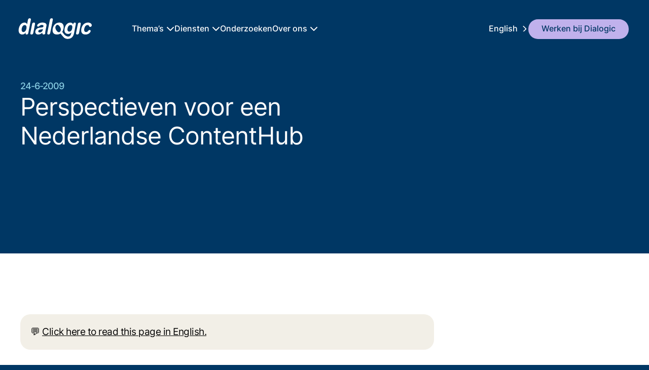

--- FILE ---
content_type: text/html;charset=utf-8
request_url: https://dialogic.nl/2009/06/24/perspectieven-voor-een-nederlandse-contenthub/
body_size: 53603
content:
<!DOCTYPE html><html  dir="ltr" lang="nl-NL" class="indeling-normaal"><head><meta charset="utf-8"><meta name="viewport" content="width=device-width, initial-scale=1, viewport-fit=cover"><title>Perspectieven voor een Nederlandse ContentHub • Dialogic</title><link rel="preconnect" href="https://stats.dialogicplatform.com"><style>.throbber[data-v-d9022139]{background-color:transparent;height:100vw;left:0;opacity:0;pointer-events:none;position:fixed;top:0;visibility:hidden;width:100vw;z-index:1000}.throbber.active[data-v-d9022139]{opacity:1;pointer-events:all;transition-delay:.3s;transition-duration:.3s;transition-property:opacity;visibility:visible}.spinner[data-v-d9022139]{background-image:var(--throbber-image);filter:saturate(0) invert();height:64px;left:calc(50% - 32px);opacity:0;opacity:.8;position:fixed;top:150px;transform:scale(.8);transform:scale(1);transition-duration:.2s;transition-duration:.4s;transition-property:opacity,transform;transition-timing-function:ease-out;width:64px;z-index:1000}</style><style>nav[data-v-34720171]{display:flex;flex-direction:column;margin-bottom:0;padding:30px;padding-left:var(--margin-horizontal);padding-right:var(--margin-horizontal);padding-top:max(env(safe-area-inset-top,0px),30px);position:fixed;top:0;transition-property:padding-top,padding-bottom,margin-bottom;-webkit-user-select:none;-moz-user-select:none;user-select:none;width:100%;z-index:100;--logo-width:165px;--logo-padding:70px;background-color:var(--color-top);overflow:hidden;--logo-offset:15px;--color-nav-line:hsla(0,0%,100%,.15)}nav .primary li.right[data-v-34720171]{background:var(--color-alternate-light);border-radius:var(--border-radius)}nav .primary li.right[data-v-34720171]:hover{background-color:var(--color-button-hover)}nav .primary li.right a[data-v-34720171]{color:var(--color-top-alternate)!important;padding:8px 26px 7px!important}nav .primary li.right a[data-v-34720171]:hover{text-decoration:none}nav[data-v-34720171]>*{z-index:1}@media(scripting:none){nav[data-v-34720171]{backdrop-filter:brightness(80%) blur(50px);-webkit-backdrop-filter:brightness(80%) blur(50px);border-bottom:none;box-shadow:none}}nav div.logo[data-v-34720171]{background-color:var(--color-top-text);display:block;height:47px;margin-top:2px;-webkit-mask:url(/_nuxt/logo.ErRgWXMn.svg);mask:url(/_nuxt/logo.ErRgWXMn.svg);transition-duration:.2s;transition-property:background;transition-timing-function:ease-in-out;width:147px}@media(forced-colors:active){nav div.logo[data-v-34720171],nav div.logo[data-v-34720171]:hover{background-image:url(/_nuxt/logo.ErRgWXMn.svg)!important;background-size:auto auto;filter:saturate(0) brightness(5);-webkit-mask:none!important;mask:none!important}}@media(pointer:fine){div.logo[data-v-34720171]:hover{animation-delay:3s;animation-duration:10s;animation-iteration-count:1;animation-name:gradient-34720171;animation-timing-function:ease-in-out;background-image:linear-gradient(-33deg,var(--color-top-text) 50%,#fdcc00 60%,var(--color-top-text) 70%);background-size:600% 600%}}nav .primary ul[data-v-34720171]{gap:38px;height:100%}nav .primary .primary-expander[data-v-34720171]{flex-grow:1;margin-left:var(--logo-padding);width:calc(100% - var(--logo-padding))}nav .secondary[data-v-34720171] ul li{line-height:2.2em}nav .primary a.go-home[data-v-34720171]{flex-shrink:0;margin-left:calc(var(--logo-offset)*-1);margin-top:0;padding:3px 10px;width:var(--logo-width)}nav .primary[data-v-34720171]{display:flex;justify-items:center;margin-left:auto;margin-right:auto;max-width:calc(var(--max-width));position:relative;width:100%}nav .primary ul[data-v-34720171]{align-items:center;display:flex}nav .primary ul li[data-v-34720171]{display:inline-block}nav .primary ul li[data-v-34720171],nav .secondary[data-v-34720171] ul li{color:var(--color-text);font-size:16px;font-weight:500}nav .expander[data-v-34720171]{display:grid;grid-template-rows:1fr;margin-left:-20px;max-height:0;overflow:hidden;padding-left:20px}nav.open .expander[data-v-34720171]{grid-template-rows:1fr;max-height:100vh;transition-duration:.4s;transition-property:max-height;transition-timing-function:ease-in}@media(prefers-reduced-motion:reduce){nav.open .expander[data-v-34720171]{transition-property:none!important}}nav .secondary[data-v-34720171]{display:flex;flex-direction:column;justify-content:space-around;margin-left:auto;margin-right:auto;margin-top:30px;max-width:calc(var(--max-width));overflow:visible;width:100%}nav .secondary[data-v-34720171] ul{color:var(--color-text);-moz-column-width:220px;column-width:220px;margin-left:calc(var(--logo-width) + var(--logo-padding) - var(--logo-offset));margin-right:auto;max-width:61%;overflow:visible;width:100%}nav .secondary[data-v-34720171] h2{color:var(--color-top-text);font-size:12pt;margin-bottom:25px;margin-left:calc(var(--logo-width) + var(--logo-padding) - var(--logo-offset));margin-right:auto;margin-top:25px;max-width:61%;overflow:visible;width:100%}nav .secondary[data-v-34720171] ul li{list-style-type:none;overflow:visible;padding:0}nav .secondary[data-v-34720171] ul li a{cursor:pointer}nav[data-v-34720171] a{color:var(--color-top-text);display:inline-block;overflow:hidden;text-decoration:none;text-overflow:ellipsis;transition-property:color;white-space:nowrap}nav .primary a[data-v-34720171]{flex-shrink:0}nav[data-v-34720171] a:hover,nav button[data-v-34720171]:hover{text-decoration:underline}li.current a[data-v-34720171]{background-color:#fff3;border-radius:var(--border-radius);margin:-10px -16px;padding:10px 16px}.primary li:not(.right) a.router-link-active[data-v-34720171]:not(.go-home){background-color:#ffffff1a;border-radius:var(--border-radius);margin:-10px -16px!important;padding:10px 16px!important}.secondary[data-v-34720171] a.router-link-active{background-color:#ffffff1a;border-radius:var(--border-radius)}.secondary[data-v-34720171] li:not(.right) a.router-link-active{margin:-5px -16px;padding:5px 16px}.right a.router-link-active[data-v-34720171]{background-color:transparent!important}nav[data-v-34720171]:not(.isAtTop){border-bottom:1px solid var(--color-line);margin-bottom:40px;padding-bottom:13px;padding-top:max(env(safe-area-inset-top,0px),13px)}:root nav.open[data-v-34720171],:root nav[data-v-34720171]:not(.isAtTop){border-bottom:1px solid var(--color-nav-line)}:root nav.open[data-v-34720171]{background-color:var(--color-top-darker);transition-duration:.3s;transition-property:background-color}nav button[data-v-34720171]{background:transparent;border:none;cursor:pointer}nav a.alternative[data-v-34720171]:after{-webkit-mask:url("data:image/svg+xml;charset=utf-8,%3Csvg xmlns='http://www.w3.org/2000/svg' viewBox='0 0 320 512'%3E%3C!--!Font Awesome Free 6.5.2 by @fontawesome - https://fontawesome.com License - https://fontawesome.com/license/free Copyright 2024 Fonticons, Inc.--%3E%3Cpath d='M310.6 233.4c12.5 12.5 12.5 32.8 0 45.3l-192 192c-12.5 12.5-32.8 12.5-45.3 0s-12.5-32.8 0-45.3L242.7 256 73.4 86.6c-12.5-12.5-12.5-32.8 0-45.3s32.8-12.5 45.3 0l192 192z'/%3E%3C/svg%3E");mask:url("data:image/svg+xml;charset=utf-8,%3Csvg xmlns='http://www.w3.org/2000/svg' viewBox='0 0 320 512'%3E%3C!--!Font Awesome Free 6.5.2 by @fontawesome - https://fontawesome.com License - https://fontawesome.com/license/free Copyright 2024 Fonticons, Inc.--%3E%3Cpath d='M310.6 233.4c12.5 12.5 12.5 32.8 0 45.3l-192 192c-12.5 12.5-32.8 12.5-45.3 0s-12.5-32.8 0-45.3L242.7 256 73.4 86.6c-12.5-12.5-12.5-32.8 0-45.3s32.8-12.5 45.3 0l192 192z'/%3E%3C/svg%3E");-webkit-mask-position:0 4px;mask-position:0 4px;-webkit-mask-repeat:no-repeat;mask-repeat:no-repeat;-webkit-mask-size:16px 14px;mask-size:16px 14px}nav a.alternative[data-v-34720171]:after,nav a.has-submenu[data-v-34720171]:after{background-color:var(--color-top-text);content:"";display:inline-block;height:16px;line-height:10px;margin-left:5px;width:16px}nav a.has-submenu[data-v-34720171]:after{-webkit-mask:url("data:image/svg+xml;charset=utf-8,%3Csvg xmlns='http://www.w3.org/2000/svg' height='1em' viewBox='0 0 512 512'%3E%3C!--! Font Awesome Free 6.4.2 by @fontawesome - https://fontawesome.com License - https://fontawesome.com/license (Commercial License) Copyright 2023 Fonticons, Inc.--%3E%3Cpath fill='%23003764' d='M233.4 406.6c12.5 12.5 32.8 12.5 45.3 0l192-192c12.5-12.5 12.5-32.8 0-45.3s-32.8-12.5-45.3 0L256 338.7 86.6 169.4c-12.5-12.5-32.8-12.5-45.3 0s-12.5 32.8 0 45.3l192 192z'/%3E%3C/svg%3E");mask:url("data:image/svg+xml;charset=utf-8,%3Csvg xmlns='http://www.w3.org/2000/svg' height='1em' viewBox='0 0 512 512'%3E%3C!--! Font Awesome Free 6.4.2 by @fontawesome - https://fontawesome.com License - https://fontawesome.com/license (Commercial License) Copyright 2023 Fonticons, Inc.--%3E%3Cpath fill='%23003764' d='M233.4 406.6c12.5 12.5 32.8 12.5 45.3 0l192-192c12.5-12.5 12.5-32.8 0-45.3s-32.8-12.5-45.3 0L256 338.7 86.6 169.4c-12.5-12.5-32.8-12.5-45.3 0s-12.5 32.8 0 45.3l192 192z'/%3E%3C/svg%3E");-webkit-mask-position:0 2px;mask-position:0 2px;-webkit-mask-size:16px 16px;mask-size:16px 16px}nav button.hamburger[data-v-34720171]{background-color:var(--color-top-text);border-radius:0;display:none;height:24px;margin-left:auto;margin-right:0;-webkit-mask:url("data:image/svg+xml;charset=utf-8,%3Csvg xmlns='http://www.w3.org/2000/svg' viewBox='4 4 16 20'%3E%3Cpath d='M19 12.75H5a.75.75 0 0 1 0-1.5h14a.75.75 0 0 1 0 1.5M19 8.25H5a.75.75 0 0 1 0-1.5h14a.75.75 0 0 1 0 1.5M19 17.25H5a.75.75 0 0 1 0-1.5h14a.75.75 0 0 1 0 1.5'/%3E%3C/svg%3E");mask:url("data:image/svg+xml;charset=utf-8,%3Csvg xmlns='http://www.w3.org/2000/svg' viewBox='4 4 16 20'%3E%3Cpath d='M19 12.75H5a.75.75 0 0 1 0-1.5h14a.75.75 0 0 1 0 1.5M19 8.25H5a.75.75 0 0 1 0-1.5h14a.75.75 0 0 1 0 1.5M19 17.25H5a.75.75 0 0 1 0-1.5h14a.75.75 0 0 1 0 1.5'/%3E%3C/svg%3E");-webkit-mask-position:top left;mask-position:top left;-webkit-mask-repeat:no-repeat;mask-repeat:no-repeat;-webkit-mask-size:24px 24px;mask-size:24px 24px;position:absolute;right:12px;top:14.5px;transition-property:top;width:24px}nav.open button.hamburger[data-v-34720171]{-webkit-mask-image:url("data:image/svg+xml;charset=utf-8,%3Csvg xmlns='http://www.w3.org/2000/svg' viewBox='4 4 16 20'%3E%3Cpath d='m13.06 12 4.42-4.42a.75.75 0 1 0-1.06-1.06L12 10.94 7.58 6.52a.75.75 0 0 0-1.06 1.06L10.94 12l-4.42 4.42a.75.75 0 0 0 0 1.06.75.75 0 0 0 1.06 0L12 13.06l4.42 4.42a.75.75 0 0 0 1.06 0 .75.75 0 0 0 0-1.06Z'/%3E%3C/svg%3E");mask-image:url("data:image/svg+xml;charset=utf-8,%3Csvg xmlns='http://www.w3.org/2000/svg' viewBox='4 4 16 20'%3E%3Cpath d='m13.06 12 4.42-4.42a.75.75 0 1 0-1.06-1.06L12 10.94 7.58 6.52a.75.75 0 0 0-1.06 1.06L10.94 12l-4.42 4.42a.75.75 0 0 0 0 1.06.75.75 0 0 0 1.06 0L12 13.06l4.42 4.42a.75.75 0 0 0 1.06 0 .75.75 0 0 0 0-1.06Z'/%3E%3C/svg%3E");transition-duration:2s;transition-property:top,-webkit-mask-image;transition-property:top,mask-image;transition-property:top,mask-image,-webkit-mask-image}nav button img[data-v-34720171]{height:18px;line-height:21px;width:18px}nav button[data-v-34720171]{margin:0 0 0 10px;padding:10px}@keyframes gradient-34720171{0%{background-position:0 0}50%{background-position:100% 50%}to{background-position:0 50%}}@media screen and (max-width:800px){nav[data-v-34720171]{padding:max(env(safe-area-inset-top,0px),10px) 10px 30px}nav[data-v-34720171]:not(.isAtTop){padding-top:max(env(safe-area-inset-top,0px),10px)}nav button.hamburger[data-v-34720171]{display:block!important;margin-right:0!important;top:20px!important}nav img.logo[data-v-34720171]{height:auto!important;width:auto!important}nav .primary ul[data-v-34720171]{padding-left:max(env(safe-area-inset-left,0px),15px);padding-right:max(env(safe-area-inset-right,0px),15px)}nav .primary a.go-home[data-v-34720171]{margin-bottom:0;margin-left:0!important;margin-top:4px;width:auto}nav .secondary[data-v-34720171]{box-sizing:border-box;padding-left:var(--margin-horizontal)}nav .secondary[data-v-34720171] ul{-moz-column-width:auto;column-width:auto;margin-left:0;max-width:100%;width:100%!important}nav img.logo[style][data-v-34720171]{height:32px!important;transition-property:height;width:auto!important}nav.open .expander[data-v-34720171]{transition:none!important}}@media screen and (max-width:1100px){nav button.hamburger[data-v-34720171]{display:block!important}nav .primary>.primary-expander[data-v-34720171]{display:flex!important;flex-grow:1;margin:-10px -20px;max-height:0;overflow:hidden;padding:10px 20px}nav.open .primary>.primary-expander[data-v-34720171]{max-height:100vh;transition-duration:.4s;transition-property:max-height;width:100%}li.spacer[data-v-34720171]{display:none!important}nav .primary ul[data-v-34720171]{gap:25px}nav.open .primary[data-v-34720171]{flex-direction:column}nav.open .primary .current a[data-v-34720171]{width:calc(100% + 32px)}nav.open .primary>a[data-v-34720171]{margin-right:50px}nav.open.current .primary ul li[data-v-34720171]:not(.current){display:none}nav .secondary[data-v-34720171]{justify-content:flex-start;margin-top:20px}nav:not(.open) .primary ul[data-v-34720171]{display:none}nav .primary ul[data-v-34720171]{margin-left:0!important}nav .secondary[data-v-34720171] ul{-moz-column-width:260px;column-width:260px;margin-left:0;max-width:100%!important}nav .secondary[data-v-34720171] ul.languages,nav .secondary[data-v-34720171] ul.view-modes{-moz-column-width:120px;column-width:120px}nav.open .primary ul[data-v-34720171]{align-items:flex-start;display:flex;flex-direction:column;margin-top:20px}nav.open .primary ul>li[data-v-34720171]{display:block;margin-left:0}nav.open .primary ul li.current[data-v-34720171]{width:100%}nav.open .primary ul li[data-v-34720171]:not(.right):has(a.router-link-active){width:100%}nav img.logo[style][data-v-34720171]{height:45px!important;width:auto!important}nav .secondary[data-v-34720171] h2{margin-left:0}}</style><style>.text[data-v-8b8c8750]:last-child{min-height:50vh}input[class=search][data-v-8b8c8750]::-moz-placeholder{color:#fffc}input[class=search][data-v-8b8c8750]::placeholder{color:#fffc}</style><style>footer[data-v-ec01a41d]{align-items:flex-start;background-color:var(--color-footer);color:var(--color-footer-text);grid-column-end:right-end;grid-column-start:left-start;margin-left:env(safe-area-inset-left,20px);margin-right:env(safe-area-inset-right,0);padding-bottom:30px;padding-top:80px;row-gap:var(--grid-gap);width:100%}footer.top .contact[data-v-ec01a41d]{color:var(--color-footer-text-light);line-height:1.2em;text-align:right}footer.top .contact a[data-v-ec01a41d]{color:var(--color-footer-text-light);text-decoration:none}footer.top .contact a[data-v-ec01a41d]:hover{text-decoration:underline}footer.top>div[data-v-ec01a41d]{display:grid;grid-column-end:right-end;grid-column-start:left-start;grid-template-columns:2fr 1fr}@media(max-width:800px){footer.top>div[data-v-ec01a41d]{grid-template-columns:1fr;margin-bottom:20px;row-gap:20px}footer.top .contact[data-v-ec01a41d]{text-align:left!important}}footer.top>div p[data-v-ec01a41d]{margin-bottom:5px}footer h2[data-v-ec01a41d]{color:var(--color-footer-text-light);font-size:16px;font-weight:500;letter-spacing:-1px;line-height:20.8px;margin-bottom:20px}footer.bottom[data-v-ec01a41d]{background-color:var(--color-top-darker);padding-bottom:20px;padding-top:20px}footer.bottom ul[data-v-ec01a41d]{display:flex;gap:10px;grid-column-end:right-end;grid-column-start:left-start;justify-content:space-between;margin-left:env(safe-area-inset-left,0);margin-right:env(safe-area-inset-right,0);padding:0}footer ul li[data-v-ec01a41d]{display:inline;overflow:hidden;padding:10px 0;text-align:left;text-overflow:ellipsis;white-space:nowrap;white-space:wrap}footer ul li a[data-v-ec01a41d]{color:var(--color-footer-text);text-decoration:none}footer ul li a[data-v-ec01a41d]:hover{text-decoration:underline}footer[data-v-ec01a41d] a.action{border-color:var(--color-footer-text-light);color:var(--color-footer-text-light)}@media screen and (max-width:1000px){footer ul[data-v-ec01a41d]{flex-direction:column}}</style><style>article[data-v-1917fc6f]{align-items:center;display:grid;flex-direction:row;gap:20px;grid-template-columns:1fr minmax(100px,min-content);padding-bottom:40px!important}a.action[data-v-1917fc6f]{background-color:transparent;border:1px solid var(--color-light);border-radius:20px;color:var(--color-light);cursor:pointer;display:inline-block;font-size:16px;font-weight:500;line-height:1.2em;overflow:hidden;padding:8px 18px;position:relative;text-align:center;text-decoration:none;text-overflow:ellipsis;-webkit-user-select:none;-moz-user-select:none;user-select:none;white-space:nowrap}a.action[data-v-1917fc6f]:hover{background-color:var(--color-top-text)!important;color:var(--color-top)!important}</style><style>main[data-v-48fa4425]{display:flex;flex-direction:column}main[data-v-48fa4425]>header+article.interview{padding-top:180px!important}main[data-v-48fa4425]>header+section.news{padding-top:100px!important}main[data-v-48fa4425]>:not(:first-child){padding-bottom:80px;padding-top:50px}main[data-v-48fa4425]>:not(:first-child).heading+article{padding-top:0}main[data-v-48fa4425]>:nth-child(2):not(.filter){padding-top:120px}main[data-v-48fa4425]>:first-child{z-index:3}main[data-v-48fa4425]>.contactpersoon:last-child{padding-bottom:150px!important}main[data-v-48fa4425]>.slogan+.text{padding-top:0!important}</style><style>header.hero[data-v-2aeea304]{background-color:var(--color-top);color:var(--color-top-text);font-size:var(--font-size-body);grid-template-rows:minmax(var(--min-hero-height),min-content);transition-duration:.5s;transition-property:grid-template-rows;transition-timing-function:ease-out;width:100%;--color-text:var(--color-top-text);--color-link:var(--color-top-text)}header.hero.short[data-v-2aeea304]{margin-bottom:40px;min-height:0!important}header.hero.short>.right[data-v-2aeea304]{grid-column-end:right-end;grid-column-start:left-start;max-width:700px}header.hero>.right[data-v-2aeea304]{display:flex;flex-direction:column;grid-column-end:right-end;grid-column-start:right-start;height:100%;overflow:hidden;padding-bottom:80px;padding-top:40px;width:100%}header.hero>.right[data-v-2aeea304] .excerpt{font-size:20px;font-weight:400;letter-spacing:-.83px;line-height:1.4em;max-width:var(--max-text-column-width);opacity:.7}header.hero>.left[data-v-2aeea304]{border-radius:var(--border-radius);display:grid;grid-column-end:left-end;grid-column-start:left-start;margin-bottom:calc(var(--border-radius)*-1 - 20px);max-height:500px;overflow:hidden}header.hero .right[data-v-2aeea304] h2{color:var(--color-light);font-size:18px;font-weight:500;letter-spacing:-1px;line-height:20.8px;margin-bottom:2px}header.hero .right[data-v-2aeea304] h1{font-size:48px;font-weight:400;letter-spacing:-1px;line-height:57.6px;margin-bottom:12px;max-width:100%;overflow:hidden;text-wrap:balance;white-space:wrap}header.hero .right[data-v-2aeea304] blockquote{font-size:42px;font-weight:400;letter-spacing:-1px;line-height:1.2em;margin-bottom:12px;margin-top:12px!important;max-width:var(--max-text-column-width);overflow:hidden;text-wrap:pretty;white-space:wrap}header.hero .right[data-v-2aeea304] h1 em{font-family:var(--font-emphasis);font-style:italic}header.hero .right[data-v-2aeea304] blockquote{color:var(--color-text);font-family:var(--font-emphasis);font-style:italic;margin:0 0 15px;padding:0}:root.indeling-breed header.hero .left[data-v-2aeea304]{margin-bottom:calc(var(--wide-image-height)*-1 + var(--border-radius)*4);order:1}:root.indeling-breed header.hero .right[data-v-2aeea304]{margin-left:auto;margin-right:auto;max-width:var(--max-text-column-width);order:0}:root.indeling-breed header.hero[data-v-2aeea304]{grid-template-rows:auto}:root.indeling-breed header.hero .left[data-v-2aeea304] aside{height:calc(var(--wide-image-height) + 43px);max-height:calc(var(--wide-image-height) + 43px)}</style><style>.inner[data-v-255ce1a0]{font-weight:400;grid-column-end:right-end;grid-column-start:right-start;max-width:var(--max-text-column-width)}:root.indeling-breed .inner[data-v-255ce1a0],:root.indeling-project .inner[data-v-255ce1a0]{margin-left:auto;margin-right:auto}:root.indeling-breed .text[data-v-255ce1a0]{padding-top:calc(var(--wide-image-height) - var(--border-radius))}.inner[data-v-255ce1a0],.inner[data-v-255ce1a0] *{font-size:var(--font-size-body);letter-spacing:-.5px;line-height:30.4px}.inner[data-v-255ce1a0] :is(blockquote,cite){font-size:36px;letter-spacing:-.5px}.inner[data-v-255ce1a0] :is(h2,h3,h4){font-size:27px;font-weight:600;letter-spacing:-.8px;line-height:35.1px}.inner[data-v-255ce1a0] a:not(.action){color:inherit!important}.inner[data-v-255ce1a0] ol,.inner[data-v-255ce1a0] ul{margin-top:20px}.inner[data-v-255ce1a0] p+ol,.inner[data-v-255ce1a0] p+ul{margin-top:0}.inner[data-v-255ce1a0] ul li::marker{color:var(--color-bullet-point)}.inner[data-v-255ce1a0] ol li::marker{color:var(--color-bullet-point)}.inner[data-v-255ce1a0] b,.inner[data-v-255ce1a0] li b:first-child,.inner[data-v-255ce1a0] li strong:first-child,.inner[data-v-255ce1a0] strong{color:var(--color-text-heading)}.alignLeft .inner[data-v-255ce1a0]{grid-column-end:right-end;grid-column-start:left-start;max-width:68%}@media(max-width:800px){.alignLeft .inner[data-v-255ce1a0]{max-width:100vw!important}}:root.indeling-project .inner[data-v-255ce1a0],:root:not(.indeling-normaal) .inner[data-v-255ce1a0]{grid-column-end:right-end;grid-column-start:left-start;padding-left:0}:root.indeling-project .inner[data-v-255ce1a0]{padding-right:0}.slogan-left[data-v-255ce1a0]{color:var(--color-text-heading);font-size:var(--line-height-main);font-size:var(--font-size-body);font-weight:500;grid-column-end:left-end;grid-column-start:left-start;letter-spacing:-.5px;text-align:right;text-wrap:balance}.flip .slogan-left[data-v-255ce1a0]{grid-column-end:right-end;grid-column-start:right-start;max-width:350px;text-align:left}[data-v-255ce1a0] p ol,[data-v-255ce1a0] p ul{font-size:1em}[data-v-255ce1a0] h2{margin-bottom:20px;margin-top:30px}[data-v-255ce1a0] h3{font-size:22px!important;margin-bottom:10px;margin-top:20px}[data-v-255ce1a0] a:not(.action)[href]:not([href*="dialogic.nl"]):not([href^="/"]):not([href^="#"]):not([href^="javascript:"]):after{background-image:url("data:image/svg+xml;charset=utf-8,%3Csvg xmlns='http://www.w3.org/2000/svg' width='512' height='512' viewBox='5 5 120 120'%3E%3Cpath fill='%23bbe0e3' d='M124 8v36c0 2.211-1.789 4-4 4s-4-1.789-4-4V17.656L58.828 74.828C58.047 75.609 57.023 76 56 76s-2.047-.391-2.828-1.172a3.997 3.997 0 0 1 0-5.656L110.344 12H84c-2.211 0-4-1.789-4-4s1.789-4 4-4h36c2.211 0 4 1.789 4 4m-16 104V64c0-2.211-1.789-4-4-4s-4 1.789-4 4v48c0 2.207-1.793 4-4 4H16c-2.207 0-4-1.793-4-4V32c0-2.207 1.793-4 4-4h48c2.211 0 4-1.789 4-4s-1.789-4-4-4H16C9.383 20 4 25.383 4 32v80c0 6.617 5.383 12 12 12h80c6.617 0 12-5.383 12-12'/%3E%3C/svg%3E");background-position:50%;background-repeat:no-repeat;background-size:.8em .8em;content:"";display:inline-block;height:.8em;line-height:var(--line-height-main);padding-left:10px;vertical-align:center;width:.9em}[data-v-255ce1a0] blockquote{color:var(--color-text);font-family:var(--font-emphasis);font-size:36px!important;letter-spacing:-1px;line-height:1.4em!important;margin-bottom:40px;margin-left:40px;margin-top:40px;max-width:var(--max-text-column-width);text-wrap:balance}[data-v-255ce1a0] img,[data-v-255ce1a0] picture{border-radius:var(--border-radius);display:block;margin-bottom:40px!important;margin-left:auto;margin-right:auto;margin-top:40px!important;max-width:80%!important;-o-object-fit:scale-down;object-fit:scale-down;width:inherit!important}[data-v-255ce1a0] h2:not(:first-child),[data-v-255ce1a0] h3:not(:first-child){margin-top:50px}[data-v-255ce1a0] h2:first-child,[data-v-255ce1a0] h3:first-child{margin-top:0}[data-v-255ce1a0] h2,[data-v-255ce1a0] h3{font-weight:500;letter-spacing:-1px}[data-v-255ce1a0] h2 em{font-family:var(--font-emphasis)}[data-v-255ce1a0] p ul{margin-top:1em}[data-v-255ce1a0] p{margin-bottom:1em}[data-v-255ce1a0] p+ul{margin-top:0}[data-v-255ce1a0] ul{margin-top:1em}[data-v-255ce1a0] .gallery{display:grid;gap:20px;grid-template-columns:repeat(auto-fit,minmax(200px,1fr));width:100%}[data-v-255ce1a0] .gallery *{height:100%;-o-object-fit:cover;object-fit:cover;width:100%}[data-v-255ce1a0] .gallery br{display:none}[data-v-255ce1a0] ul.cards{display:grid;gap:20px;grid-template-columns:repeat(auto-fill,minmax(300px,1fr));margin:0;padding:0}[data-v-255ce1a0] ul.cards>li{background-color:var(--color-card);border-radius:var(--border-radius);list-style-type:none;margin:0;padding:var(--border-radius)}[data-v-255ce1a0] h1 b,[data-v-255ce1a0] h1 strong,[data-v-255ce1a0] h2 b,[data-v-255ce1a0] h2 strong,[data-v-255ce1a0] h3 b,[data-v-255ce1a0] h3 strong{font-weight:inherit!important}</style><style>.machine-translated[data-v-d6d7d197]{background-color:var(--color-card);border-radius:calc(var(--border-radius)/2);margin-bottom:25px;margin-top:0;padding:calc(var(--border-radius)/2)!important}.machine-translated p[data-v-d6d7d197]{margin-bottom:0}.machine-translated p+p[data-v-d6d7d197]{margin-top:1em}</style><style>.news[data-v-7fb6d2a1]{background-color:var(--color-background);padding-top:0!important;row-gap:120px}.news .show-all-after[data-v-7fb6d2a1]{display:none}.news .four[data-v-7fb6d2a1]{border-top:1px solid var(--color-line)}.news>article[data-v-7fb6d2a1]:nth-child(odd) picture{height:360px}.news>article[data-v-7fb6d2a1]:nth-child(2n) picture{height:480px}:root.indeling-breed .news[data-v-7fb6d2a1]{display:flex;justify-content:center}.news article[data-v-7fb6d2a1]{gap:17px}.news article[data-v-7fb6d2a1],.news article>div[data-v-7fb6d2a1]{display:flex;flex-direction:column}.news article>div[data-v-7fb6d2a1]{gap:10px}.news article a[data-v-7fb6d2a1]:hover{text-decoration:underline}.news article h2[data-v-7fb6d2a1],.news>article h2 a[data-v-7fb6d2a1]{color:var(--color-title)}.news article h2[data-v-7fb6d2a1]{font-size:21px;font-weight:500;letter-spacing:-1px;line-height:25.2px}.news .four article[data-v-7fb6d2a1]{min-height:250px;padding:50px 20px 20px}.news .four article[data-v-7fb6d2a1]:not(:first-child){border-left:1px solid var(--color-line)}.news .four article:first-child h2[data-v-7fb6d2a1]{color:var(--color-title)}.news .four article h2[data-v-7fb6d2a1]{color:#003764cc;font-size:22px}.news article h3[data-v-7fb6d2a1]{color:var(--color-subtitle);font-size:16px;font-weight:500;letter-spacing:-1px;line-height:20.8px}.news>article[data-v-7fb6d2a1]:nth-child(odd){grid-column-end:left-end;grid-column-start:left-start}.news>article[data-v-7fb6d2a1]:nth-child(2n){grid-column-end:right-end;grid-column-start:right-start}.news article[data-v-7fb6d2a1] img{transition-duration:.3s;transition-property:transform;transition-timing-function:ease-in-out}.news article[data-v-7fb6d2a1]:hover img{transform:scale(1.1)}.four.center[data-v-7fb6d2a1]{gap:0}.four.center article[data-v-7fb6d2a1]{text-align:center}</style><link rel="stylesheet" href="/_nuxt/entry.DBiLfieN.css" crossorigin><link rel="stylesheet" href="/_nuxt/Aside.D4mOFyce.css" crossorigin><link rel="stylesheet" href="/_nuxt/Slogan.CCMmSA-9.css" crossorigin><link rel="stylesheet" href="/_nuxt/Contactpersoon.DfuiJa98.css" crossorigin><link rel="stylesheet" href="/_nuxt/Slider.DGEFHKPV.css" crossorigin><link rel="stylesheet" href="/_nuxt/Referenties.BFzXOkaL.css" crossorigin><link rel="modulepreload" as="script" crossorigin href="/_nuxt/CXqks8Bv.js"><link rel="modulepreload" as="script" crossorigin href="/_nuxt/DzZBv8wU.js"><link rel="modulepreload" as="script" crossorigin href="/_nuxt/BeqwRWZ-.js"><link rel="modulepreload" as="script" crossorigin href="/_nuxt/BPv_z1kx.js"><link rel="modulepreload" as="script" crossorigin href="/_nuxt/CP4TopR3.js"><link rel="modulepreload" as="script" crossorigin href="/_nuxt/BHDsP-Fy.js"><link rel="modulepreload" as="script" crossorigin href="/_nuxt/BJQz6Sh4.js"><link rel="modulepreload" as="script" crossorigin href="/_nuxt/SfD0MZD5.js"><link rel="modulepreload" as="script" crossorigin href="/_nuxt/DyiCBnX_.js"><link rel="preload" as="fetch" fetchpriority="low" crossorigin="anonymous" href="/_nuxt/builds/meta/67e1fb25-ca60-40fa-9241-efc8f044a204.json"><script type="module" src="/_nuxt/CXqks8Bv.js" crossorigin></script><link rel="prefetch" as="image" type="image/svg+xml" href="/_nuxt/logo.ErRgWXMn.svg"><link rel="prefetch" as="image" type="image/png" href="/_nuxt/loading-light.CIGE0TPK.png"><meta name="apple-mobile-web-app-capable" content="yes"><meta name="mobile-web-app-capable" content="yes"><meta name="apple-mobile-web-app-title" content="Dialogic"><meta name="apple-mobile-web-app-status-bar-style" content="black-translucent"><meta name="author" content="Dialogic innovatie & interactie"><meta name="generator" content="Dialogic CMS"><meta name="designer" content="Tommy van der Vorst"><meta name="color-scheme" content="light"><link rel="alternate" type="application/rss+xml" title="RSS" href="/rss.xml"><link rel="shortcut icon" href="/favicon.ico"><link rel="copyright" href="/license.txt" title="Licensing information"><link rel="alternate" hreflang="en-GB" href="/en/2009/06/24/perspectieven-voor-een-nederlandse-contenthub/"><link rel="alternate" hreflang="de-DE" href="/de/2009/06/24/perspectieven-voor-een-nederlandse-contenthub/"><link rel="alternate" hreflang="af-ZA" href="/af/2009/06/24/perspectieven-voor-een-nederlandse-contenthub/"><link rel="alternate" hreflang="fr-FR" href="/fr/2009/06/24/perspectieven-voor-een-nederlandse-contenthub/"><link rel="alternate" hreflang="it-IT" href="/it/2009/06/24/perspectieven-voor-een-nederlandse-contenthub/"><link rel="alternate" hreflang="es-ES" href="/es/2009/06/24/perspectieven-voor-een-nederlandse-contenthub/"><link rel="alternate" hreflang="dk-DK" href="/dk/2009/06/24/perspectieven-voor-een-nederlandse-contenthub/"><link rel="alternate" hreflang="no-NO" href="/no/2009/06/24/perspectieven-voor-een-nederlandse-contenthub/"><link rel="alternate" hreflang="sv-SE" href="/sv/2009/06/24/perspectieven-voor-een-nederlandse-contenthub/"><meta property="og:title" content="Perspectieven voor een Nederlandse ContentHub"><meta property="og:type" content="website"><meta property="og:locale" content="nl-NL"><meta name="twitter:card" content="summary_large_image"><link rel="canonical" href="https://dialogic.nl/2009/06/24/perspectieven-voor-een-nederlandse-contenthub/"><meta property="og:url" content="https://dialogic.nl/2009/06/24/perspectieven-voor-een-nederlandse-contenthub/"></head><body><div id="__nuxt"><!--[--><!----><!----><!----><!----><!----><!----><!----><!----><!----><!----><!----><!----><!----><!--[--><!----><!----><!----><!----><!----><!----><!----><!----><!----><!--]--><div class="throbber" data-v-d9022139><div class="spinner" data-v-d9022139></div></div><nav aria-expanded="false" class="isAtTop" data-v-34720171><div class="primary" data-v-34720171><a href="/" class="go-home" title="Naar de voorpagina" data-v-34720171><!--[--><div class="logo" title="Naar de voorpagina" data-v-34720171></div><!--]--></a><div class="primary-expander" data-v-34720171><ul data-v-34720171><!--[--><!--[--><li class="" data-v-34720171><a class="has-submenu" href="?menu=12569" title="Thema’s" data-v-34720171><span data-v-34720171>Thema’s</span></a></li><!--]--><!--[--><!----><!--]--><!--[--><!----><!--]--><!--[--><!----><!--]--><!--[--><!----><!--]--><!--[--><!----><!--]--><!--[--><!----><!--]--><!--[--><!----><!--]--><!--[--><!----><!--]--><!--[--><!----><!--]--><!--[--><!----><!--]--><!--[--><!----><!--]--><!--[--><!----><!--]--><!--[--><!----><!--]--><!--[--><li class="" data-v-34720171><a class="has-submenu" href="?menu=12570" title="Diensten" data-v-34720171><span data-v-34720171>Diensten</span></a></li><!--]--><!--[--><!----><!--]--><!--[--><!----><!--]--><!--[--><!----><!--]--><!--[--><!----><!--]--><!--[--><!----><!--]--><!--[--><!----><!--]--><!--[--><!----><!--]--><!--[--><li class="" data-v-34720171><a href="/onderzoeken/" class="" title="Onderzoeken" data-v-34720171><!--[--><span data-v-34720171>Onderzoeken</span><!--]--></a></li><!--]--><!--[--><li class="" data-v-34720171><a class="has-submenu" href="?menu=12589" title="Over ons" data-v-34720171><span data-v-34720171>Over ons</span></a></li><!--]--><!--[--><!----><!--]--><!--[--><!----><!--]--><!--[--><!----><!--]--><!--[--><!----><!--]--><!--[--><!----><!--]--><!--[--><!----><!--]--><!--]--><li class="spacer" style="flex:1;" data-v-34720171></li><li data-v-34720171><a class="alternative" href="/en/2009/06/24/perspectieven-voor-een-nederlandse-contenthub/" hreflang="en-GB" data-v-34720171>English</a></li><!--[--><!--[--><li class="right" data-v-34720171><a href="/werken-bij-dialogic/" class="" data-v-34720171><!--[--><span data-v-34720171>Werken bij Dialogic</span><!--]--></a></li><!--]--><!--]--></ul></div><button type="button" class="hamburger" aria-expanded="false" aria-label="Open/sluit menu" title="Open/sluit menu" data-v-34720171></button></div><div class="expander" data-v-34720171><div class="secondary" data-v-34720171><!----><ul data-v-34720171><!--[--><!--[--><!----><!--]--><!--[--><!----><!--]--><!--[--><!----><!--]--><!--[--><!----><!--]--><!--[--><!----><!--]--><!--[--><!----><!--]--><!--[--><!----><!--]--><!--[--><!----><!--]--><!--[--><!----><!--]--><!--[--><!----><!--]--><!--[--><!----><!--]--><!--[--><!----><!--]--><!--[--><!----><!--]--><!--[--><!----><!--]--><!--[--><!----><!--]--><!--[--><!----><!--]--><!--[--><!----><!--]--><!--[--><!----><!--]--><!--[--><!----><!--]--><!--[--><!----><!--]--><!--[--><!----><!--]--><!--[--><!----><!--]--><!--[--><!----><!--]--><!--[--><!----><!--]--><!--[--><!----><!--]--><!--[--><!----><!--]--><!--[--><!----><!--]--><!--[--><!----><!--]--><!--[--><!----><!--]--><!--[--><!----><!--]--><!--]--></ul></div></div></nav><main class="isAtTop" data-v-8b8c8750 data-v-48fa4425><!--[--><!--[--><!----><!----><header class="hero grid single short" data-v-8b8c8750 data-v-2aeea304><!----><div class="right" data-v-2aeea304><!--[--><!--[--><div data-v-8b8c8750><h2 data-motion="h2" data-motion-before="1" data-v-8b8c8750><span data-v-8b8c8750>24-6-2009</span></h2><!----><!----><h1 data-motion="h1" data-motion-before="1" data-v-8b8c8750>Perspectieven voor een Nederlandse ContentHub</h1><!----><!----><!----></div><!--]--><!--]--></div></header><!----><article class="grid text alignLeft text" style="background-color:var(--color-background);" data-v-8b8c8750 data-motion="text" data-motion-before="1" data-v-255ce1a0><div class="machine-translated inner" data-v-255ce1a0 data-v-d6d7d197><!----><p data-v-d6d7d197> 💬 <a href="/en/2009/06/24/perspectieven-voor-een-nederlandse-contenthub/" class="" hreflang="en-GB" data-v-d6d7d197>Click here to read this page in English.</a></p></div><!----><div class="inner" data-v-255ce1a0><!--[--><div data-v-8b8c8750><p>Nederland is een doorvoerland. Voor duizenden reizigers en grote hoeveelheden goederen fungeert Nederland dagelijks als hub van en naar het Europese achterland. Analoog aan Rotterdam en Schiphol wil de regio Amsterdam-Hilversum-Almere zich nu ontwikkelen tot een hub voor digitale audiovisuele media: Nederland als de centrale plaats voor bewerking, opslag en doorvoer van internationale films, TV-series en andere content.</p>
<p>In opdracht van de Provincie Noord-Holland, het Ministerie van Economische Zaken, de gemeenten Amsterdam en Hilversum en Amere Kennisstad bracht Dialogic de perspectieven voor een dergelijk concept in kaart. Concreet ging het om een confrontatie van kansen in de verschillende AV-markten (bioscoop, VoD, TV, et cetera) en de kracht van Nederland ten opzichte van concurrerende regio’s (Londen, Parijs) en bedrijven (Ascent, TDF). Op basis van deze analyse stelde Dialogic tevens een eerste strategie (positionering, marketing) op voor de ContentHub en werden de mogelijke economische effecten in kaart gebracht. </p>
<p>De belangrijkste conclusies uit het rapport zijn:</p>
<ul>
<li>Contentproducenten hebben een (soms latente) behoefte aan een efficiënte oplossing voor digitale opslag, bewerking en uitlevering van content om zo het groeiende aantal formats voor een toenemend aantal mediaplatforms efficiënt af te handelen. Het is niet waarschijnlijk dat zij op grote schaal productie, marketing en rights management en billing zullen uitbesteden.</li>
<li>Nederland ondervindt concurrentie van Londen en Parijs, maar ook van bedrijven als Ascent en TDF. Maar in de markten digital cinema, TV, VoD, online videotoepassingen en gaming zijn de posities nog niet (definitief) ingenomen. De overgang van een ‘geografisch-gebaseerd cluster’ naar een ‘organisatorisch-gebaseerd cluster’ is bovendien een megatrend waar een Nederlandse ContentHub op in zou kunnen spelen.</li>
<li>Voor de ontwikkeling van een ContentHub in Nederland zijn twee vormen van marktverruiming voor de huidige facilitaire en aanverwante industrie relevant: (1) marktverdieping op Europees niveau, met name in de markten VoD en TV; en (2) marktverbreding in Nederland, met name in de markten digital cinema, mobiel en nieuwe online media. Cruciaal voor het welslagen van de ContentHub is daarbij dat er meer samenwerking en verdere specialisatie optreedt in de keten en dat op Europees niveau voldoende kritsiche massa wordt gegenereerd.</li>
</ul>
<p> </p>
<p>Neem voor meer informatie contact op met <a href="mailto:brennenraedts@dialogic.nl">Reg Brennenraedts</a>,<a href="mailto:maltha@dialogic.nl"> </a><a href="mailto:Maltha@dialogic.nl?subject=Nav%20informatie%20op%20de%20website">Sven Maltha</a>, <a href="mailto:smeets@dialogic.nl?subject=?subject=Nav%2520informatie%2520op%2520de%2520website">Stein Smeets </a>of <a href="mailto:teVelde@dialogic.nl">Robbin te Velde</a>. Het <a href="https://www.dialogic.nl/documents/2009.007-0910">rapport Perspectieven voor een Nederlandse ContentHub</a> is beschikbaar op deze site.</p>
<p>Overigens is het project ContentHub dinsdag 23 juni officieel van start gegaan onder de naam Dutch Media Hub, zoals te lezen valt op de <a href="http://www.immovator.nl/nederlandse-audiovisuele-sector-gaat-collectief-aan-de-slag">website van Immovator</a>.</p>
</div><!--]--></div><!----></article><!----><!----><!----><!----><!----><!----><!----><!----><!----><!----><!----><!----><!----><!----><!----><!----><!----><!----><!----><!----><!--]--><!--]--></main><!--[--><footer class="grid top" data-v-ec01a41d><div data-v-ec01a41d><div style="max-width:500px;" data-v-ec01a41d><h2 data-v-ec01a41d><div data-v-ec01a41d>Blijf op de hoogte</div><div data-v-ec01a41d></div></h2><article class="nieuwsbrief" data-v-ec01a41d data-v-1917fc6f><p data-v-1917fc6f>Ontvang iedere twee maanden onze nieuwsbrief</p><a class="action" href="https://confirmsubscription.com/h/r/81505BE70E6CBF15" target="_blank" noreferer data-v-1917fc6f>Inschrijven</a><p data-v-1917fc6f>Volg onze LinkedIn-pagina</p><a class="action" href="https://www.linkedin.com/company/dialogicinnovatie/" target="_blank" noreferer data-v-1917fc6f>Volgen</a></article></div><div class="contact" data-v-ec01a41d><h2 data-v-ec01a41d>Dialogic innovatie &amp; interactie</h2><p data-v-ec01a41d><a href="https://maps.app.goo.gl/aZeU39zWHMB6NZoB9" target="_new" data-v-ec01a41d>Hooghiemstraplein 33, Utrecht</a></p><p data-v-ec01a41d><a href="tel:+31302150580" data-v-ec01a41d>030-215 05 80</a></p><p data-v-ec01a41d><a href="mailto:info@dialogic.nl" data-v-ec01a41d>info@dialogic.nl</a></p></div></div></footer><footer class="grid bottom" data-v-ec01a41d><ul data-v-ec01a41d><li style="text-align:left;" data-v-ec01a41d><a href="/meta" class="" data-v-ec01a41d><!--[-->©  1998-2026<!--]--></a></li><!--[--><li data-v-ec01a41d><a href="/meta/algemene-voorwaarden/" class="" data-v-ec01a41d><!--[-->Algemene voorwaarden<!--]--></a></li><li data-v-ec01a41d><a href="/meta/privacyverklaring/" class="" data-v-ec01a41d><!--[-->Privacyverklaring<!--]--></a></li><li data-v-ec01a41d><a href="/lopende-onderzoeken/" class="" data-v-ec01a41d><!--[-->Lopende onderzoeken<!--]--></a></li><!--]--></ul></footer><!--]--><!--]--></div><div id="teleports"></div><script>window.__NUXT__={};window.__NUXT__.config={public:{MAIN_MENU_ID:148,RIGHT_MENU_ID:149,FOOTER_MENU_ID:147,HOME_PAGE_ID:4,DEFAULT_LANGUAGE:"nl",MATOMO_ENABLED:true,MATOMO_HOST:"https://stats.dialogicplatform.com",MATOMO_SITE_ID:10,MATOMO_GOAL_MAIL_PERSON:3,MATOMO_GOAL_CALL_PERSON:4,MATOMO_GOAL_CONNECT_PERSON:5,MATOMO_GOAL_APPLY_JOB:6,MATOMO_GOAL_SUBSCRIBE_NEWSLETTER:1,MATOMO_GOAL_CONNECT_COMPANY:7,i18n:{baseUrl:"https://dialogic.nl/",defaultLocale:"nl",rootRedirect:"",redirectStatusCode:302,skipSettingLocaleOnNavigate:false,locales:[{code:"en",language:"en-GB",dir:"ltr"},{code:"nl",language:"nl-NL",dir:"ltr"},{code:"de",language:"de-DE",dir:"ltr"},{code:"af",language:"af-ZA",dir:"ltr"},{code:"fr",language:"fr-FR",dir:"ltr"},{code:"it",language:"it-IT",dir:"ltr"},{code:"es",language:"es-ES",dir:"ltr"},{code:"dk",language:"dk-DK",dir:"ltr"},{code:"no",language:"no-NO",dir:"ltr"},{code:"sv",language:"sv-SE",dir:"ltr"}],detectBrowserLanguage:false,experimental:{localeDetector:"",typedPages:true,typedOptionsAndMessages:false,alternateLinkCanonicalQueries:true,devCache:false,cacheLifetime:"",stripMessagesPayload:false,preload:false,strictSeo:false,nitroContextDetection:true,httpCacheDuration:10},domainLocales:{en:{domain:""},nl:{domain:""},de:{domain:""},af:{domain:""},fr:{domain:""},it:{domain:""},es:{domain:""},dk:{domain:""},no:{domain:""},sv:{domain:""}}}},app:{baseURL:"/",buildId:"67e1fb25-ca60-40fa-9241-efc8f044a204",buildAssetsDir:"/_nuxt/",cdnURL:""}}</script><script type="application/json" data-nuxt-data="nuxt-app" data-ssr="true" id="__NUXT_DATA__">[["ShallowReactive",1],{"data":2,"state":202,"once":226,"_errors":227,"serverRendered":207,"path":229},["ShallowReactive",3],{"GET::/api/wp/v2/menu-items?{\"menus\":148,\"_fields\":\"title,parent,id,url\",\"language\":\"nl\"}":4,"GET::/api/wp/v2/menu-items?{\"menus\":147,\"_fields\":\"title,parent,id,url,slug\",\"language\":\"nl\"}":155,"GET::/api/wp/v2/menu-items?{\"menus\":149,\"_fields\":\"title,parent,id,url\",\"language\":\"nl\"}":173,"GET::/api/wp/v2/posts?{\"slug\":\"perspectieven-voor-een-nederlandse-contenthub\",\"_fields\":\"id,slug,title,content,date_gmt,acf,template,featured_media,link\",\"language\":\"nl\"}":181,"GET::/api/wp/v2/pages?{\"slug\":\"perspectieven-voor-een-nederlandse-contenthub\",\"_fields\":\"id,slug,title,content,date_gmt,acf,template,featured_media,link\",\"language\":\"nl\"}":197,"HEAD::/api/wp/v2/?{\"_fields\":\"slug,acf\",\"language\":\"nl\"}":195,"GET::/api/wp/v2/pages?{\"_fields\":\"id,title,date,excerpt,slug,date_gmt,type,featured_media,acf,link\",\"per_page\":6,\"parent\":2553,\"orderby\":\"menu_order\",\"order\":\"asc\",\"language\":\"nl\"}":200},{"items":5,"total":154},[6,12,16,21,26,31,36,41,46,51,56,61,66,71,76,81,85,90,95,100,105,110,115,120,125,130,135,140,144,149],{"id":7,"title":8,"url":10,"parent":11},12569,{"rendered":9},"Thema&#8217;s","https://content.dialogiconderzoek.nl/thema/arbeidsmarkt/",0,{"id":13,"title":14,"url":10,"parent":7},12577,{"rendered":15},"Arbeidsmarkt",{"id":17,"title":18,"url":20,"parent":7},12578,{"rendered":19},"Cultuur en media","https://content.dialogiconderzoek.nl/thema/media-en-cultuur/",{"id":22,"title":23,"url":25,"parent":7},14773,{"rendered":24},"Cybersecurity en -crime","https://content.dialogiconderzoek.nl/thema/cybersecurity/",{"id":27,"title":28,"url":30,"parent":7},12579,{"rendered":29},"Digitale connectiviteit","https://content.dialogiconderzoek.nl/thema/digitale-connectiviteit/",{"id":32,"title":33,"url":35,"parent":7},12580,{"rendered":34},"Digitalisering","https://content.dialogiconderzoek.nl/thema/digitalisering/",{"id":37,"title":38,"url":40,"parent":7},12582,{"rendered":39},"Innovatie","https://content.dialogiconderzoek.nl/thema/innovatie/",{"id":42,"title":43,"url":45,"parent":7},15659,{"rendered":44},"Justitie en veiligheid","https://content.dialogiconderzoek.nl/thema/justitie-en-veiligheid/",{"id":47,"title":48,"url":50,"parent":7},12581,{"rendered":49},"Klimaat en energie","https://content.dialogiconderzoek.nl/thema/klimaat-en-energie/",{"id":52,"title":53,"url":55,"parent":7},12583,{"rendered":54},"Ondernemerschap en mkb","https://content.dialogiconderzoek.nl/thema/ondernemerschap-en-mkb/",{"id":57,"title":58,"url":60,"parent":7},12586,{"rendered":59},"Onderwijs","https://content.dialogiconderzoek.nl/thema/onderwijs/",{"id":62,"title":63,"url":65,"parent":7},15657,{"rendered":64},"Weerbaarheid","https://content.dialogiconderzoek.nl/thema/weerbaarheid/",{"id":67,"title":68,"url":70,"parent":7},12588,{"rendered":69},"Wetenschap en onderzoek","https://content.dialogiconderzoek.nl/thema/wetenschap-en-onderzoek/",{"id":72,"title":73,"url":75,"parent":7},12584,{"rendered":74},"Zorg","https://content.dialogiconderzoek.nl/thema/zorg/",{"id":77,"title":78,"url":80,"parent":11},12570,{"rendered":79},"Diensten","https://content.dialogiconderzoek.nl/dienst/beleidsonderzoek/",{"id":82,"title":83,"url":80,"parent":77},12571,{"rendered":84},"Beleidsonderzoek",{"id":86,"title":87,"url":89,"parent":77},12572,{"rendered":88},"Data- &#038; AI-oplossingen","https://content.dialogiconderzoek.nl/dienst/data-en-ai-oplossingen/",{"id":91,"title":92,"url":94,"parent":77},12574,{"rendered":93},"Dashboards","https://content.dialogiconderzoek.nl/dienst/dashboards/",{"id":96,"title":97,"url":99,"parent":77},14311,{"rendered":98},"Evaluatie en monitoring","https://content.dialogiconderzoek.nl/dienst/evaluatie-en-monitoring/",{"id":101,"title":102,"url":104,"parent":77},12575,{"rendered":103},"Infographics en visualisaties","https://content.dialogiconderzoek.nl/dienst/infographics-en-visualisaties/",{"id":106,"title":107,"url":109,"parent":77},14521,{"rendered":108},"Inzet AI bij overheden","https://content.dialogiconderzoek.nl/dienst/ai-voor-overheden/",{"id":111,"title":112,"url":114,"parent":77},12576,{"rendered":113},"Strategisch advies","https://content.dialogiconderzoek.nl/dienst/strategisch-advies/",{"id":116,"title":117,"url":119,"parent":11},13322,{"rendered":118},"Onderzoeken","https://content.dialogiconderzoek.nl/onderzoeken/",{"id":121,"title":122,"url":124,"parent":11},12589,{"rendered":123},"Over ons","https://content.dialogiconderzoek.nl/over-dialogic/organisatie/",{"id":126,"title":127,"url":129,"parent":121},12656,{"rendered":128},"Contact","https://content.dialogiconderzoek.nl/over-dialogic/contact/",{"id":131,"title":132,"url":134,"parent":121},13058,{"rendered":133},"Geschiedenis","https://content.dialogiconderzoek.nl/over-dialogic/geschiedenis/",{"id":136,"title":137,"url":139,"parent":121},13323,{"rendered":138},"Nieuwsarchief","https://content.dialogiconderzoek.nl/over-dialogic/nieuwsarchief/",{"id":141,"title":142,"url":124,"parent":121},12593,{"rendered":143},"Organisatie",{"id":145,"title":146,"url":148,"parent":121},12597,{"rendered":147},"Opdrachtgevers","https://content.dialogiconderzoek.nl/over-dialogic/opdrachtgevers/",{"id":150,"title":151,"url":153,"parent":121},12590,{"rendered":152},"Team","https://content.dialogiconderzoek.nl/medewerkers/","30",{"items":156,"total":172},[157,162,167],{"id":158,"title":159,"url":161,"parent":11},12653,{"rendered":160},"Algemene voorwaarden","https://content.dialogiconderzoek.nl/meta/algemene-voorwaarden/",{"id":163,"title":164,"url":166,"parent":11},12868,{"rendered":165},"Privacyverklaring","https://content.dialogiconderzoek.nl/meta/privacyverklaring/",{"id":168,"title":169,"url":171,"parent":11},12568,{"rendered":170},"Lopende onderzoeken","https://content.dialogiconderzoek.nl/lopende-onderzoeken/","3",{"items":174,"total":180},[175],{"id":176,"title":177,"url":179,"parent":11},13577,{"rendered":178},"Werken bij Dialogic","https://content.dialogiconderzoek.nl/werken-bij-dialogic/","1",{"items":182,"total":180},[183],{"id":184,"date_gmt":185,"slug":186,"link":187,"title":188,"content":190,"featured_media":11,"template":193,"acf":194},2553,"2009-06-24T12:09:15","perspectieven-voor-een-nederlandse-contenthub","https://content.dialogiconderzoek.nl/2009/06/24/perspectieven-voor-een-nederlandse-contenthub/",{"rendered":189},"Perspectieven voor een Nederlandse ContentHub",{"rendered":191,"protected":192},"\u003Cp>Nederland is een doorvoerland. Voor duizenden reizigers en grote hoeveelheden goederen fungeert Nederland dagelijks als hub van en naar het Europese achterland. Analoog aan Rotterdam en Schiphol wil de regio Amsterdam-Hilversum-Almere zich nu ontwikkelen tot een hub voor digitale audiovisuele media: Nederland als de centrale plaats voor bewerking, opslag en doorvoer van internationale films, TV-series en andere content.\u003C/p>\n\u003Cp>In opdracht van de Provincie Noord-Holland, het Ministerie van Economische Zaken, de gemeenten Amsterdam en Hilversum en Amere Kennisstad bracht Dialogic de perspectieven voor een dergelijk concept in kaart. Concreet ging het om een confrontatie van kansen in de verschillende AV-markten (bioscoop, VoD, TV, et cetera) en de kracht van Nederland ten opzichte van concurrerende regio’s (Londen, Parijs) en bedrijven (Ascent, TDF). Op basis van deze analyse stelde Dialogic tevens een eerste strategie (positionering, marketing) op voor de ContentHub en werden de mogelijke economische effecten in kaart gebracht. \u003C/p>\n\u003Cp>De belangrijkste conclusies uit het rapport zijn:\u003C/p>\n\u003Cul>\n\u003Cli>Contentproducenten hebben een (soms latente) behoefte aan een efficiënte oplossing voor digitale opslag, bewerking en uitlevering van content om zo het groeiende aantal formats voor een toenemend aantal mediaplatforms efficiënt af te handelen. Het is niet waarschijnlijk dat zij op grote schaal productie, marketing en rights management en billing zullen uitbesteden.\u003C/li>\n\u003Cli>Nederland ondervindt concurrentie van Londen en Parijs, maar ook van bedrijven als Ascent en TDF. Maar in de markten digital cinema, TV, VoD, online videotoepassingen en gaming zijn de posities nog niet (definitief) ingenomen. De overgang van een ‘geografisch-gebaseerd cluster’ naar een ‘organisatorisch-gebaseerd cluster’ is bovendien een megatrend waar een Nederlandse ContentHub op in zou kunnen spelen.\u003C/li>\n\u003Cli>Voor de ontwikkeling van een ContentHub in Nederland zijn twee vormen van marktverruiming voor de huidige facilitaire en aanverwante industrie relevant: (1) marktverdieping op Europees niveau, met name in de markten VoD en TV; en (2) marktverbreding in Nederland, met name in de markten digital cinema, mobiel en nieuwe online media. Cruciaal voor het welslagen van de ContentHub is daarbij dat er meer samenwerking en verdere specialisatie optreedt in de keten en dat op Europees niveau voldoende kritsiche massa wordt gegenereerd.\u003C/li>\n\u003C/ul>\n\u003Cp> \u003C/p>\n\u003Cp>Neem voor meer informatie contact op met \u003Ca href=\"mailto:brennenraedts@dialogic.nl\">Reg Brennenraedts\u003C/a>,\u003Ca href=\"mailto:maltha@dialogic.nl\"> \u003C/a>\u003Ca href=\"mailto:Maltha@dialogic.nl?subject=Nav%20informatie%20op%20de%20website\">Sven Maltha\u003C/a>, \u003Ca href=\"mailto:smeets@dialogic.nl?subject=?subject=Nav%2520informatie%2520op%2520de%2520website\">Stein Smeets \u003C/a>of \u003Ca href=\"mailto:teVelde@dialogic.nl\">Robbin te Velde\u003C/a>. Het \u003Ca href=\"https://www.dialogic.nl/documents/2009.007-0910\">rapport Perspectieven voor een Nederlandse ContentHub\u003C/a> is beschikbaar op deze site.\u003C/p>\n\u003Cp>Overigens is het project ContentHub dinsdag 23 juni officieel van start gegaan onder de naam Dutch Media Hub, zoals te lezen valt op de \u003Ca href=\"http://www.immovator.nl/nederlandse-audiovisuele-sector-gaat-collectief-aan-de-slag\">website van Immovator\u003C/a>.\u003C/p>\n",false,"",{"slider":195,"inleidende_tekst":193,"contactpersoon":195,"indeling":196,"gallery":195,"gallery_title":193,"referenties":195,"news_title":193,"interviews":195,"gerelateerd":195,"slogan_titel":193,"slogan_links":193,"slogan":193,"onder_slogan":193,"slogan_link":195,"slogan_link_tekst":193,"quote":193},null,"normaal",{"items":198,"total":199},[],"0",{"items":201,"total":199},[],["Reactive",203],{"$si18n:cached-locale-configs":204,"$si18n:resolved-locale":193},{"en":205,"nl":208,"de":210,"af":212,"fr":214,"it":216,"es":218,"dk":220,"no":222,"sv":224},{"fallbacks":206,"cacheable":207},[],true,{"fallbacks":209,"cacheable":207},[],{"fallbacks":211,"cacheable":207},[],{"fallbacks":213,"cacheable":207},[],{"fallbacks":215,"cacheable":207},[],{"fallbacks":217,"cacheable":207},[],{"fallbacks":219,"cacheable":207},[],{"fallbacks":221,"cacheable":207},[],{"fallbacks":223,"cacheable":207},[],{"fallbacks":225,"cacheable":207},[],["Set"],["ShallowReactive",228],{"GET::/api/wp/v2/menu-items?{\"menus\":148,\"_fields\":\"title,parent,id,url\",\"language\":\"nl\"}":-1,"GET::/api/wp/v2/pages?{\"slug\":\"perspectieven-voor-een-nederlandse-contenthub\",\"_fields\":\"id,slug,title,content,date_gmt,acf,template,featured_media,link\",\"language\":\"nl\"}":-1,"GET::/api/wp/v2/posts?{\"slug\":\"perspectieven-voor-een-nederlandse-contenthub\",\"_fields\":\"id,slug,title,content,date_gmt,acf,template,featured_media,link\",\"language\":\"nl\"}":-1,"GET::/api/wp/v2/menu-items?{\"menus\":147,\"_fields\":\"title,parent,id,url,slug\",\"language\":\"nl\"}":-1,"GET::/api/wp/v2/menu-items?{\"menus\":149,\"_fields\":\"title,parent,id,url\",\"language\":\"nl\"}":-1,"HEAD::/api/wp/v2/?{\"_fields\":\"slug,acf\",\"language\":\"nl\"}":-1,"GET::/api/wp/v2/pages?{\"_fields\":\"id,title,date,excerpt,slug,date_gmt,type,featured_media,acf,link\",\"per_page\":6,\"parent\":2553,\"orderby\":\"menu_order\",\"order\":\"asc\",\"language\":\"nl\"}":-1},"/2009/06/24/perspectieven-voor-een-nederlandse-contenthub/"]</script></body></html>

--- FILE ---
content_type: text/css; charset=utf-8
request_url: https://dialogic.nl/_nuxt/entry.DBiLfieN.css
body_size: 69577
content:
@font-face{font-display:swap;font-family:Inter;font-style:normal;font-weight:100;src:url(./inter-v13-latin-100.CExwK3Th.woff2) format("woff2")}@font-face{font-display:swap;font-family:Inter;font-style:normal;font-weight:200;src:url(./inter-v13-latin-200.BJ9n9uBU.woff2) format("woff2")}@font-face{font-display:swap;font-family:Inter;font-style:normal;font-weight:300;src:url(./inter-v13-latin-300.IcD-qYDc.woff2) format("woff2")}@font-face{font-display:swap;font-family:Inter;font-style:normal;font-weight:400;src:url(./inter-v13-latin-regular.BT1H-PT_.woff2) format("woff2")}@font-face{font-display:swap;font-family:Inter;font-style:normal;font-weight:500;src:url(./inter-v13-latin-500.kWhwEdDH.woff2) format("woff2")}@font-face{font-display:swap;font-family:Inter;font-style:normal;font-weight:600;src:url(./inter-v13-latin-600.B2Ssfs8e.woff2) format("woff2")}@font-face{font-display:swap;font-family:Inter;font-style:normal;font-weight:700;src:url(./inter-v13-latin-700.C2zfFY7I.woff2) format("woff2")}@font-face{font-display:swap;font-family:Inter;font-style:normal;font-weight:800;src:url(./inter-v13-latin-800.mdTeNKyI.woff2) format("woff2")}@font-face{font-display:swap;font-family:Inter;font-style:normal;font-weight:900;src:url(./inter-v13-latin-900.Cr0vH05x.woff2) format("woff2")}@font-face{font-display:swap;font-family:Bitter;font-style:normal;font-weight:400;src:url(./bitter-v33-latin-regular.CK5C1tAA.woff2) format("woff2")}@font-face{font-display:swap;font-family:Bitter;font-style:italic;font-weight:400;src:url(./bitter-v33-latin-italic.B5joWoUJ.woff2) format("woff2")}@font-face{font-display:swap;font-family:Bitter;font-style:normal;font-weight:800;src:url(./bitter-v33-latin-800.uel1o35P.woff2) format("woff2")}@font-face{font-display:swap;font-family:Bitter;font-style:italic;font-weight:800;src:url(./bitter-v33-latin-800italic.DtSzs-qS.woff2) format("woff2")}@font-face{font-display:swap;font-family:Bitter;font-style:normal;font-weight:700;src:url(./bitter-v33-latin-700.RPqqn3kL.woff2) format("woff2")}@font-face{font-display:swap;font-family:Bitter;font-style:italic;font-weight:700;src:url(./bitter-v33-latin-700italic.DIlQDO9t.woff2) format("woff2")}@media print{:root{--color-top:#fff!important;--color-light:#000!important;--color-top-text:#000!important;--color-button-text:#fff!important;--color-text:#000!important;--color-footer-text:#000!important}main:before{background-color:transparent;background-image:url(./logo.ErRgWXMn.svg);background-repeat:no-repeat;background-size:contain;content:"";display:block;filter:saturate(0);height:50px;left:0;margin:20px;top:0;width:100%}article,header{page-break-inside:avoid}header{page-break-after:auto}header.hero{background-color:transparent;padding-top:0!important}nav{display:none!important;padding-bottom:0!important;position:relative!important}main{margin-top:0!important;padding:5px!important}aside.duo{grid-template-columns:1fr!important}aside.duo>.right-pane,footer.grid.bottom li:not(:first-child),footer.grid:not(.bottom){display:none!important}footer.bottom{background-color:transparent!important}}:root:is(.indeling-werkenbij,.indeling-werkenbij-portal){--color-top:#c0b1ec!important;--color-top-darker:#cdc1f0!important;--color-top-alternate:#003764!important;--color-top-text:#003764!important;--color-light:#003764!important;--color-button-text:var(--color-top);--color-alternate-light:#fff!important;--color-footer-text:var(--color-light)!important;--color-top-attention:#00f!important}:root.indeling-project{--color-top:#89cde2;--color-top-text:#003764;--color-top-darker:#003764!important;--color-light:#003764;--color-button-text:#fff;--color-alternate-light:#fff;--color-top-alternate:#003764;--color-button-hover:#fff;--color-button-text-hover:#003764;--color-footer-text:#fff;--color-footer:#003764;--color-footer-text-light:#89cde2}:root.indeling-project nav.open{--color-top-text:#fff}:root.indeling-project span.loopt{background-color:#fff6;color:var(--color-top-text)}:root.indeling-project .spinner{filter:none!important}:root.indeling-normaal{--min-hero-height:340px}:root.indeling-lopend{--min-hero-height:100px}:root.indeling-normaal:not(:has(header.hero .left)){--min-hero-height:100px}:root:is(.indeling-nieuwsarchief) .text .machine-translated{margin-top:25px!important}:root:is(.indeling-werkenbij,.indeling-werkenbij-portal) nav:before{background-color:transparent!important;background-image:none!important}:root:is(.indeling-werkenbij,.indeling-werkenbij-portal) :is(button.secondary,.action.secondary):hover{background-color:var(--color-top-text)!important;color:var(--color-top)!important}:root:is(.indeling-werkenbij,.indeling-werkenbij-portal) main :is(button:not(.secondary),.action:not(.secondary)):hover{background-color:var(--color-alternate-light)!important;color:var(--color-top-text)!important}:root:is(.indeling-werkenbij,.indeling-werkenbij-portal) .contactpersoon{height:600px!important}:root:is(.indeling-werkenbij) .grid{--max-width:1160px;--left-ratio:.25!important}:root:is(.indeling-werkenbij,.indeling-werkenbij-portal) .text.grid .inner{grid-column-end:right-end;grid-column-start:right-start;padding-left:0;padding-right:0}:root:not(.indeling-normaal):not(.indeling-werkenbij):not(.indeling-project) .slogan-left{display:none}:root.indeling-werkenbij-portal .text.heading>div{padding-left:var(--grid-gap)}:root.indeling-werkenbij .grid.interview{--left-ratio:.45!important}:root.indeling-breed{--wide-image-height:300px}:root.indeling-breed header.hero.grid{grid-template-columns:[screen-start] 1fr [left-start right-start] calc(var(--middle-width) + var(--grid-gap)) [left-end right-end] 1fr [screen-end]}@media(max-width:1100px){:root:is(.indeling-werkenbij,.indeling-werkenbij-portal) .contactpersoon{height:auto!important}}@media(min-width:1100px){:root:is(.indeling-werkenbij,.indeling-werkenbij-portal) .slogan .left{max-width:68%;padding-left:var(--grid-gap)}:root:is(.indeling-werkenbij,.indeling-werkenbij-portal) .slogan .right{padding-right:var(--grid-gap)}}@media(max-width:1240px){header.special .left{margin-left:40px}}@media(max-width:1040px){:root{--grid-gap:20px!important}main .offerte{padding-top:0!important}header.special{display:flex!important;flex-direction:column;height:auto!important;padding-left:env(safe-area-inset-left,0)}main blockquote{margin-bottom:10px!important;margin-left:1em!important;margin-top:10px!important}main .card blockquote{font-size:22pt!important;line-height:1.2em!important;margin-bottom:20px!important;margin-left:0!important;margin-right:0!important}header.hero blockquote{margin-bottom:40px!important;margin-left:0!important}main article .wp-block-media-text>figure{margin-left:0!important;margin-right:0!important;width:100%!important}header.special .right{display:block!important;height:400px!important;left:0!important;margin-bottom:20px!important;margin-left:20px!important;margin-right:-20px!important;position:relative!important;width:calc(100% - 20px)!important}header.special .left{padding-bottom:20px!important;padding-right:0!important;padding-top:50px!important;width:calc(100% - var(--margin-horizontal)*2)!important}header.special,header.special .left,header.special .shelf{display:block!important;flex-direction:column!important;position:relative!important}header.special .left,header.special .shelf{display:block;height:auto!important;left:auto;padding-bottom:20px;position:relative;top:auto}header.special .shelf article{margin-bottom:20px}header.special .shelf{margin-left:calc(env(safe-area-inset-left,0)*-1)!important;margin-right:calc(env(safe-area-inset-right,0)*-1)!important;padding:20px calc(env(safe-area-inset-right,0) + 20px) 20px calc(env(safe-area-inset-left,0) + 20px)!important;width:100vw!important}header.special+article{padding-top:80px!important}header.special .left{margin-left:20px!important}}@media(max-width:1040px)and (min-width:800px){header.hero h1,header.special h1{font-size:40px!important;line-height:1.2em!important;margin-bottom:30px!important}}@media(min-width:800px){.show-on-mobile{display:none!important}}@media(max-width:800px){.hide-on-mobile{display:none!important}:root{--max-width:calc(100vw - var(--margin-horizontal)*2);--main-padding-top:50px!important;--margin-horizontal:16px!important;--grid-gap:10px!important;--border-radius:20px!important}}@media(max-width:800px){.toolbar :is(button,.action){padding-left:26px!important;padding-right:26px!important}main .grid.projectinfo{padding-bottom:10px!important}.four,.grid:not(.referenties){display:flex!important;flex-wrap:wrap!important;gap:var(--grid-gap)!important}.contactpersoon>.left picture{width:auto!important}.portraits .four{display:grid!important;grid-template-columns:1fr!important}:is(.grid:not(.referenties),.four)>*{width:100%}.grid.news,.showcase.four{row-gap:40px!important}.meta,.projectteam>.four>article,.projectteam>article{width:100%}.projectteam>.four{justify-content:center!important}.grid.referenties .four{display:grid!important;gap:-1px!important;grid-template-columns:repeat(auto-fill,minmax(200px,1fr))!important}.grid.referenties.raster article{border:none!important;border-bottom:1px solid var(--color-line)!important}.grid.slogan{gap:20px!important}.grid.slogan .left{margin-bottom:0!important;margin-top:20px!important}.grid.slogan .right{margin-bottom:0!important;margin-top:0!important}.portraits{padding-top:10px!important}.portraits article{width:100%}main .toolbar{text-align:center}.showcase,.showcase article,.showcase article a{width:100%!important}.grid:not(.filter){padding-left:var(--margin-horizontal)!important;padding-right:var(--margin-horizontal)!important}.news .four article{border-left:none!important;min-height:0!important;padding:5px 0 0!important}main>:nth-child(2):not(.filter):not(.portraits):not(.kennisbank){padding-top:95px!important}:root.indeling-nieuwsarchief main>:nth-child(2):not(.filter):not(.portraits):not(.kennisbank){padding-top:0!important}main>.kennisbank{padding-top:10px!important}main p{width:100%}main>.filter{padding-top:70px!important}main>:not(:first-child):not(:nth-child(2)){padding-top:10px!important}header.hero>aside{margin-bottom:0!important;margin-right:0!important;margin-top:0!important}header.hero .right h2{margin-top:20px}header.hero.single .left picture{border-radius:0}header.hero.single .left{border-radius:0!important;margin-left:calc(var(--margin-horizontal)*-1)!important;margin-right:calc(var(--margin-horizontal)*-1)!important;width:calc(100% + 100px)!important}nav .secondary h2,nav .secondary ul{max-width:100%}nav .secondary h2{margin-left:0!important;margin-right:0!important;max-width:100%!important}nav .secondary ul li{line-height:1.8em!important}header aside{min-height:450px!important}header .right aside{height:300px!important;min-height:300px!important}aside.duo .right{height:auto!important}aside.duo{gap:10px!important;margin-left:calc(var(--margin-horizontal)*-1);margin-right:calc(var(--margin-horizontal)*-1);margin-top:20px;width:100vw!important}aside.duo>:first-child{margin-left:calc(var(--border-radius)*-4);width:calc(100% + var(--border-radius)*4)}aside.duo>.right-pane{margin-right:calc(var(--border-radius)*-4);padding-right:50px}aside.duo>.right-pane blockquote{display:none}aside.duo>:first-child img{border-bottom-left-radius:0!important;border-top-left-radius:0!important}aside.duo>.right-pane img{border-bottom-right-radius:0!important;border-top-right-radius:0!important}header.hero:not(.single)>:first-child{padding-top:0!important}header.hero>.right{height:auto!important;margin-bottom:0!important;margin-top:10px!important}header.hero.single:has(>.left>*)>.left{max-height:450px!important}header.hero>.left{width:100%}header.hero.duo>.right{height:300px!important;margin-bottom:calc(var(--border-radius)*-1)!important}header.special .left{padding-left:0!important}header blockquote,header.hero h1,header.special h1{font-size:34px!important;line-height:1.2em!important;margin-bottom:30px!important}header.hero :first-child h1 em,header.special .left h1 em{white-space:wrap!important}article.four>div{display:flex!important}section.news>article{width:100%!important}section.news>article>picture{height:240px!important}article.slider{width:100%!important}footer{padding-bottom:0!important;padding-top:40px!important}footer ul{display:flex!important;flex-direction:column!important;gap:10px!important}main .text>.inner:not(.machine-translated){margin-right:0!important;padding-left:0!important;padding-right:0!important}main .text>.slogan-left{margin-bottom:30px;text-align:left}header.hero>.right:empty{display:none!important}header.hero span.loopt{margin-bottom:10px}header.hero.single{height:auto!important;padding-bottom:30px;padding-top:50px}header.hero.duo>:first-child{margin-bottom:0!important}:root.indeling-kennisbank header.hero.duo{padding-top:50px!important}:root.indeling-kennisbank header.hero.duo.grid{padding-bottom:20px!important}.filter{padding-bottom:0!important}.subfilter{margin:10px!important}.action,button{padding-left:15px!important;padding-right:15px!important}article.text.flip .slogan-left{order:-1}.news .four{border-top:none!important}.news .show-all-after{display:block!important}.news .show-all-before{margin-top:50px}.news .show-all-before a{display:none!important}section.sh>article{border-bottom:none!important}article.interview{padding-bottom:calc(var(--border-radius)*2)!important}article.interview>aside{margin-left:var(--border-radius)!important;margin-right:var(--border-radius)!important;width:100%!important}article.interview>div.card h2{font-size:28px!important;line-height:32px!important}article.interview>div.card{border-radius:0 0 var(--border-radius) var(--border-radius)!important;margin:0!important;margin-top:calc(var(--border-radius)*-4)!important;order:2!important;padding:var(--border-radius)!important;padding-top:calc(var(--border-radius)*4)!important;width:100%!important}:root.indeling-werkenbij header.special.shelf .shelf{display:none!important}:root.indeling-werkenbij header.special.shelf .right{margin-bottom:calc(var(--border-radius)*-1)!important}footer article.nieuwsbrief{align-items:flex-start;flex-direction:column;padding-bottom:10px!important;row-gap:30px}main .heading>div h2{font-size:22px!important}main .heading{padding-bottom:30px!important}main .contactpersoon{display:flex!important;height:auto!important;padding-bottom:20px!important}main .contactpersoon>.right blockquote{margin-bottom:20px!important;margin-left:0!important}main .contactpersoon>.left{height:200px!important;padding-left:var(--border-radius)!important;padding-right:var(--border-radius)!important;width:100%!important}main .contactpersoon>.right{border-bottom-left-radius:var(--border-radius)!important;border-bottom-right-radius:var(--border-radius)!important;border-top-left-radius:var(--border-radius)!important;border-top-right-radius:var(--border-radius)!important;margin:0!important;margin-top:calc(var(--border-radius)*-2)!important;padding:80px 30px 30px!important;width:100%}main aside.meta{background-color:var(--color-card);margin-left:-40px;margin-right:-40px;padding:40px;width:calc(100% + 80px)!important}:root.indeling-breed header.hero .left{margin-bottom:0!important;margin-top:20px!important}:root.indeling-breed header.hero{padding-bottom:0!important}:root.indeling-medewerkers header.hero.duo{padding-bottom:10px!important;padding-top:50px!important}}@media(max-width:1040px)and (min-width:800px){.portraits .four{display:grid!important;grid-template-columns:1fr 1fr 1fr!important}}@media(max-width:800px)and (min-width:400px){.portraits .four{display:grid!important;grid-template-columns:1fr 1fr!important}}@media(max-width:400px){:root{--font-size-main:10pt}main h2{font-size:calc(var(--font-size-main)*1.2)!important;line-height:20pt!important}main .slogan .right h2{font-size:calc(var(--font-size-main)*1.6)!important;line-height:24pt!important}main h1{overflow:hidden;text-overflow:ellipsis}main h1,main h2{margin-bottom:15px!important}main header h2{margin-bottom:2px!important}.action,button{padding-left:10px!important;padding-right:10px!important}.nieuwsbrief{grid-template-columns:1fr!important}}@media(max-width:240px){nav div.logo{-webkit-mask-position:center!important;mask-position:center!important;-webkit-mask-repeat:no-repeat!important;mask-repeat:no-repeat!important;-webkit-mask-size:73.5px 23.5px!important;mask-size:73.5px 23.5px!important;width:73.5px!important}}@media(scripting:none){nav.isAtTop{background-color:var(--color-top)!important}}@media screen and (prefers-reduced-motion:no-preference)and (scripting:enabled){main:not(.isAtTop) :is(.motion,[data-motion=showcase][data-motion-enter],[data-motion=shelf-item][data-motion-enter]){transition-delay:0s!important}[data-motion=h1][data-motion-before]{opacity:0}[data-motion=h1][data-motion-enter]{opacity:1;transition-delay:.1s;transition-duration:.3s;transition-property:opacity}[data-motion=h2][data-motion-before]{opacity:0}[data-motion=h2][data-motion-enter]{opacity:1;transition-duration:.3s;transition-property:opacity}[data-motion=excerpt][data-motion-before]{opacity:0!important}[data-motion=excerpt][data-motion-enter]{opacity:.7!important;transition-delay:.1s;transition-duration:.6s;transition-property:opacity}header [data-motion=excerpt][data-motion-enter]{opacity:1!important}[data-motion=text][data-motion-before]>*{opacity:0!important}[data-motion=text][data-motion-enter]>*{opacity:1!important;transition-delay:.15s;transition-duration:.6s;transition-property:opacity}[data-motion=cta][data-motion-before]{opacity:0;transform:translateY(-20px)}[data-motion=cta][data-motion-enter]{opacity:1;transform:translate(0);transition-delay:calc(var(--nth-child)*25ms + .15s);transition-duration:.3s;transition-property:transform,opacity}[data-motion=shelf-item][data-motion-before]{opacity:0;transform:translateY(-20px)}[data-motion=shelf-item][data-motion-enter]{opacity:1;transform:translate(0);transition-delay:.15s;transition-duration:.3s;transition-property:transform,opacity}[data-motion]:first-child{--nth-child:1}[data-motion]:nth-child(2){--nth-child:2}[data-motion]:nth-child(3){--nth-child:3}[data-motion]:nth-child(4){--nth-child:4}[data-motion]:nth-child(5){--nth-child:5}[data-motion]:nth-child(6){--nth-child:6}[data-motion]:nth-child(7){--nth-child:7}[data-motion]:nth-child(8){--nth-child:8}[data-motion]:nth-child(9){--nth-child:9}[data-motion]:nth-child(10){--nth-child:10}[data-motion]:nth-child(11){--nth-child:11}[data-motion]:nth-child(12){--nth-child:12}[data-motion=shelf-item][data-motion-enter]{transition-delay:calc(var(--nth-child)*.05s + .15s)}[data-motion=showcase][data-motion-before]{opacity:0;transform:scale(.9)!important}[data-motion=showcase][data-motion-enter]{opacity:1;transform:translate(0)!important;transition-delay:calc(var(--nth-child)*15ms + .15s);transition-duration:.3s;transition-property:transform,opacity}[data-motion=left][data-motion-before]{opacity:0;transform:translate(-20px)!important}[data-motion=left][data-motion-enter]{opacity:1;transform:translate(0)!important;transition-delay:.2s;transition-duration:.19s;transition-property:transform,opacity}[data-motion=slogan-left][data-motion-before]{opacity:0;transform:translate(-40px)!important}[data-motion=slogan-left][data-motion-enter]{opacity:1;transform:translate(0)!important;transition-delay:0s;transition-duration:.6s;transition-property:transform,opacity}[data-motion=slogan-right][data-motion-before]{opacity:0;transform:translate(40px)!important}[data-motion=slogan-right][data-motion-enter]{opacity:1;transform:translate(0)!important;transition-delay:.2s;transition-duration:.6s;transition-property:transform,opacity}[data-motion=block][data-motion-before]>*{opacity:0;transform:translateY(30px)}[data-motion=block][data-motion-enter]>*{opacity:1;transform:translate(0);transition-duration:1s;transition-property:transform,opacity}}@media screen and (prefers-reduced-motion:no-preference)and (scripting:enabled)and (max-width:500px){[data-motion=left][data-motion-before],[data-motion=slogan-left][data-motion-before]{transform:translateY(20px)!important}[data-motion=slogan-right][data-motion-before]{transform:translateY(40px)!important}[data-motion=left][data-motion-enter],[data-motion=slogan-left][data-motion-enter],[data-motion=slogan-right][data-motion-enter]{transform:translate(0)!important}}@media screen{:root.dark{--color-background:#000f19;--color-text:#edcde2;--color-text-heading:#fff;--color-link:#89cde2;--color-title:#f0f0f0;--color-top:#000;--color-top-darker:#000f19!important;--color-card:rgba(0,55,100,.4);--color-line:hsla(0,0%,100%,.2);--color-subtitle:rgba(137,205,226,.5);--color-text-card-dt:hsla(0,0%,100%,.5);--color-text-card-dd:#89cde2}:root.dark:is(.indeling-werkenbij,.indeling-werkenbij-portal,.indeling-project){--color-background:#001828!important;--color-top:#001428!important;--color-top-text:#89cde2!important;--color-light:#89cde2!important}:root.dark.indeling-project{--color-footer:#001428!important;--color-button-text:#000f19!important}:root.dark .referenties article picture{filter:saturate(0) invert()}:root.dark main picture{filter:brightness(.9) contrast(1.1)}:root.dark .placeholder,:root.dark .placeholder-image,:root.dark main article .icon{filter:saturate(0) invert()}:root.dark main blockquote{color:#fff}:root.dark a.more:hover:after,:root.dark a.more:hover:before{background-image:url("data:image/svg+xml;charset=utf-8,%3Csvg xmlns='http://www.w3.org/2000/svg' width='34' height='34' fill='none' viewBox='0 0 34 34'%3E%3Crect width='34' height='33' y='.5' fill='rgba(137, 205, 226, 1)' rx='16.5'/%3E%3Cpath fill='%23002c6d' d='m18.25 11.719 5.5 5.25c.156.156.25.343.25.562 0 .188-.094.375-.25.532l-5.5 5.25a.746.746 0 0 1-1.062-.032.746.746 0 0 1 .03-1.062l4.157-3.938H10.75a.74.74 0 0 1-.75-.75c0-.437.313-.75.75-.75h10.625l-4.156-3.968a.746.746 0 0 1-.032-1.063c.282-.312.75-.312 1.063-.031'/%3E%3C/svg%3E");filter:brightness(2) saturate(0);transition-duration:0}}@media screen and (prefers-contrast:more){:root.dark{--color-subtitle:#fff;--color-line:hsla(0,0%,100%,.5);--color-text:#fff}div.left h2{opacity:1!important}}.icon{background-color:var(--color-button-text);display:inline-block;height:1.5em;margin-bottom:-.4em;margin-right:.3em;margin-top:-.4em;-webkit-mask-repeat:no-repeat;mask-repeat:no-repeat;-webkit-mask-size:100% 100%;mask-size:100% 100%;width:1.5em}.icon.phone{-webkit-mask-image:url("data:image/svg+xml;charset=utf-8,%3Csvg xmlns='http://www.w3.org/2000/svg' viewBox='0 0 24 24'%3E%3Cpath d='M18.4 20.75h-.23a16.7 16.7 0 0 1-7.27-2.58 16.6 16.6 0 0 1-5.06-5.05 16.7 16.7 0 0 1-2.58-7.29A2.3 2.3 0 0 1 3.8 4.1a2.32 2.32 0 0 1 1.6-.84H8a2.36 2.36 0 0 1 2.33 2 9.3 9.3 0 0 0 .53 2.09 2.37 2.37 0 0 1-.54 2.49l-.61.61a12 12 0 0 0 3.77 3.75l.61-.6a2.37 2.37 0 0 1 2.49-.54 9.6 9.6 0 0 0 2.09.53 2.35 2.35 0 0 1 2 2.38v2.4a2.36 2.36 0 0 1-2.35 2.36ZM8 4.75H5.61a.87.87 0 0 0-.61.31.83.83 0 0 0-.2.62 15.2 15.2 0 0 0 2.31 6.62 15 15 0 0 0 4.59 4.59 15.34 15.34 0 0 0 6.63 2.36A.9.9 0 0 0 19 19a.88.88 0 0 0 .25-.61V16a.86.86 0 0 0-.74-.87 11.4 11.4 0 0 1-2.42-.6.87.87 0 0 0-.91.19l-1 1a.76.76 0 0 1-.9.12 13.53 13.53 0 0 1-5.11-5.1.74.74 0 0 1 .12-.9l1-1a.85.85 0 0 0 .19-.9 11.3 11.3 0 0 1-.6-2.42.87.87 0 0 0-.88-.77'/%3E%3C/svg%3E");mask-image:url("data:image/svg+xml;charset=utf-8,%3Csvg xmlns='http://www.w3.org/2000/svg' viewBox='0 0 24 24'%3E%3Cpath d='M18.4 20.75h-.23a16.7 16.7 0 0 1-7.27-2.58 16.6 16.6 0 0 1-5.06-5.05 16.7 16.7 0 0 1-2.58-7.29A2.3 2.3 0 0 1 3.8 4.1a2.32 2.32 0 0 1 1.6-.84H8a2.36 2.36 0 0 1 2.33 2 9.3 9.3 0 0 0 .53 2.09 2.37 2.37 0 0 1-.54 2.49l-.61.61a12 12 0 0 0 3.77 3.75l.61-.6a2.37 2.37 0 0 1 2.49-.54 9.6 9.6 0 0 0 2.09.53 2.35 2.35 0 0 1 2 2.38v2.4a2.36 2.36 0 0 1-2.35 2.36ZM8 4.75H5.61a.87.87 0 0 0-.61.31.83.83 0 0 0-.2.62 15.2 15.2 0 0 0 2.31 6.62 15 15 0 0 0 4.59 4.59 15.34 15.34 0 0 0 6.63 2.36A.9.9 0 0 0 19 19a.88.88 0 0 0 .25-.61V16a.86.86 0 0 0-.74-.87 11.4 11.4 0 0 1-2.42-.6.87.87 0 0 0-.91.19l-1 1a.76.76 0 0 1-.9.12 13.53 13.53 0 0 1-5.11-5.1.74.74 0 0 1 .12-.9l1-1a.85.85 0 0 0 .19-.9 11.3 11.3 0 0 1-.6-2.42.87.87 0 0 0-.88-.77'/%3E%3C/svg%3E")}.icon.envelope{-webkit-mask-image:url("data:image/svg+xml;charset=utf-8,%3Csvg xmlns='http://www.w3.org/2000/svg' viewBox='0 0 24 24'%3E%3Cpath fill='%2389cde2' d='M19 4.25H5A1.76 1.76 0 0 0 3.25 6v12A1.76 1.76 0 0 0 5 19.75h14A1.76 1.76 0 0 0 20.75 18V6A1.76 1.76 0 0 0 19 4.25M5 5.75h14a.25.25 0 0 1 .25.25v1.54L12 11.16 4.75 7.54V6A.25.25 0 0 1 5 5.75m14 12.5H5a.25.25 0 0 1-.25-.25V9.21l6.91 3.46a.76.76 0 0 0 .68 0l6.91-3.46V18a.25.25 0 0 1-.25.25'/%3E%3C/svg%3E");mask-image:url("data:image/svg+xml;charset=utf-8,%3Csvg xmlns='http://www.w3.org/2000/svg' viewBox='0 0 24 24'%3E%3Cpath fill='%2389cde2' d='M19 4.25H5A1.76 1.76 0 0 0 3.25 6v12A1.76 1.76 0 0 0 5 19.75h14A1.76 1.76 0 0 0 20.75 18V6A1.76 1.76 0 0 0 19 4.25M5 5.75h14a.25.25 0 0 1 .25.25v1.54L12 11.16 4.75 7.54V6A.25.25 0 0 1 5 5.75m14 12.5H5a.25.25 0 0 1-.25-.25V9.21l6.91 3.46a.76.76 0 0 0 .68 0l6.91-3.46V18a.25.25 0 0 1-.25.25'/%3E%3C/svg%3E")}.icon.cloud-download{-webkit-mask-image:url("data:image/svg+xml;charset=utf-8,%3Csvg xmlns='http://www.w3.org/2000/svg' viewBox='0 0 24 24'%3E%3Cpath d='M17.5 18.25a.75.75 0 0 1 0-1.5c1.66 0 2.25-.83 2.25-3.18a3.57 3.57 0 0 0-3.25-3.25 3.3 3.3 0 0 0-1 .18.74.74 0 0 1-1-.49 5.25 5.25 0 0 0-10.25 1.56c0 3.22.15 5.18 2.25 5.18a.75.75 0 0 1 0 1.5c-3.75 0-3.75-3.86-3.75-6.68a6.75 6.75 0 0 1 13-2.68 4.4 4.4 0 0 1 .8-.07 5.07 5.07 0 0 1 4.75 4.75c-.05 1.28-.05 4.68-3.8 4.68'/%3E%3Cpath d='M12 19.18a.74.74 0 0 1-.53-.22l-2.83-2.83a.75.75 0 0 1 1.06-1.06l2.3 2.3 2.3-2.3a.75.75 0 0 1 1.06 1.06L12.53 19a.74.74 0 0 1-.53.18'/%3E%3Cpath d='M12 19.18a.75.75 0 0 1-.75-.75v-6.36a.75.75 0 0 1 1.5 0v6.36a.75.75 0 0 1-.75.75'/%3E%3C/svg%3E");mask-image:url("data:image/svg+xml;charset=utf-8,%3Csvg xmlns='http://www.w3.org/2000/svg' viewBox='0 0 24 24'%3E%3Cpath d='M17.5 18.25a.75.75 0 0 1 0-1.5c1.66 0 2.25-.83 2.25-3.18a3.57 3.57 0 0 0-3.25-3.25 3.3 3.3 0 0 0-1 .18.74.74 0 0 1-1-.49 5.25 5.25 0 0 0-10.25 1.56c0 3.22.15 5.18 2.25 5.18a.75.75 0 0 1 0 1.5c-3.75 0-3.75-3.86-3.75-6.68a6.75 6.75 0 0 1 13-2.68 4.4 4.4 0 0 1 .8-.07 5.07 5.07 0 0 1 4.75 4.75c-.05 1.28-.05 4.68-3.8 4.68'/%3E%3Cpath d='M12 19.18a.74.74 0 0 1-.53-.22l-2.83-2.83a.75.75 0 0 1 1.06-1.06l2.3 2.3 2.3-2.3a.75.75 0 0 1 1.06 1.06L12.53 19a.74.74 0 0 1-.53.18'/%3E%3Cpath d='M12 19.18a.75.75 0 0 1-.75-.75v-6.36a.75.75 0 0 1 1.5 0v6.36a.75.75 0 0 1-.75.75'/%3E%3C/svg%3E")}*{box-sizing:border-box;margin:0;padding:0}:root.loading main *>*{visibility:hidden}:root.loading main .placeholder-image{background-color:#0003}:root.loading main a:after{visibility:hidden}:root{height:100%;overflow-x:hidden;position:relative;width:100%;--color-top:#003764;--color-top-darker:#002c50;--color-top-alternate:var(--color-top);--color-top-text:#fff;--color-top-label:hsla(0,0%,100%,.7);--color-button-text:#003764;--color-button-text-hover:#003764;--color-background:#fff;--color-light:#89cde2;--color-footer-text:#fff;--color-alternate-light:#c0b1ec;--color-card:#f2efe7;--color-text-heading:#002c6d;--color-text:#000;--color-title:#000;--color-subtitle:rgba(0,0,0,.5);--color-button-hover:#fff;--font-text:"Inter","Helvetica","Arial",sans-serif;--font-emphasis:"Bitter","Times New Roman",serif;--font-size-h1:47px;--font-size-main:11.5pt;--font-size-body:19px;--line-height-main:30.4px;--line-height-headings:56.4px;--color-line:rgba(0,0,0,.2);--color-link:var(--color-text-heading);--color-bullet-point:var(--color-light);--color-top-attention:#9c0;--shadow-box:3px 3px 10px rgba(46,26,26,.15);--color-text-card-dt:rgba(0,0,0,.5);--color-text-card-dd:#001d83;--border-radius:40px;--background-attention:transparent;--max-text-column-width:744px;--color-footer:var(--color-top);--color-footer-text-light:var(--color-light);--portrait-aspect-ratio:.66;--standing-aspect-ratio:1.66;--max-width:1240px;--min-hero-height:440px;--main-padding-top:120px;--margin-horizontal:40px;--margin-horizontal: max(env(safe-area-inset-left, 40px), max(env(safe-area-inset-left, 40px), 40px)) ;--grid-gap:50px;--accent-color-1:#27292a;--accent-color-2:#de8c3f;--accent-color-3:#643069;--throbber-image:url(./loading-light.CIGE0TPK.png);background-color:var(--color-background);background-color:var(--color-top);font-family:var(--font-text);font-size:var(--font-size-main);margin-top:env(safe-area-inset-top,0);transition-property:background-color}@media screen and (prefers-contrast:more){:root{--color-subtitle:#000;--color-light:#fff;--color-line:rgba(0,0,0,.4);--color-text:#000}}:root:not(.loading).nav-open{background-color:var(--color-top-darker)}:root.indeling-kennisbank,:root.indeling-medewerkers,:root.indeling-nieuwsarchief{--min-hero-height:10px}:root.indeling-kennisbank header.hero.duo,:root.indeling-medewerkers header.hero.duo{padding-top:10px}:root.indeling-kennisbank header.hero.duo{padding-bottom:0!important}:root.indeling-normaal .grid{--left-ratio:.25!important}:root.indeling-project .grid{--left-ratio:.43!important}.grid{--middle-width:calc(min(100vw - 2 * var(--margin-horizontal), var(--max-width)) - var(--grid-gap));--left-ratio:.43;--right-ratio:calc(1 - var(--left-ratio));--max-text-width:calc(var(--middle-width)*var(--left-ratio));--max-aside-width:calc(var(--middle-width)*var(--right-ratio));display:grid;grid-template-columns:[screen-start] 1fr [left-start] var(--max-text-width) [left-end] var(--grid-gap) [right-start] var(--max-aside-width) [right-end] 1fr [screen-end];width:100%}.grid>.four{display:grid;gap:var(--grid-gap);grid-column-end:right-end;grid-column-start:left-start;grid-template-columns:repeat(4,1fr)}main article:not(.filter){--color-button-hover:var(--color-line)}body{display:block;min-height:100%;min-width:100%;position:relative;z-index:1}main{background-color:var(--color-top);box-sizing:border-box;color:var(--color-text-heading);font-size:var(--font-size-main);-webkit-hyphens:auto;hyphens:auto;line-height:var(--line-height-main);padding-top:var(--main-padding-top)}main a{color:var(--color-link)}header ::-moz-selection{background:var(--color-top-text)!important;color:var(--color-top)!important}header ::selection{background:var(--color-top-text)!important;color:var(--color-top)!important}main a.more{align-items:center;display:flex;font-size:18px;font-weight:600;letter-spacing:-1px;line-height:23.4px;text-decoration:none}main a.more:hover{text-decoration:underline}main a.more.flip:before,main a.more:not(.flip):after{align-self:flex-start;background-image:url("data:image/svg+xml;charset=utf-8,%3Csvg xmlns='http://www.w3.org/2000/svg' width='34' height='34' fill='none' viewBox='0 0 34 34'%3E%3Crect width='34' height='33' y='.5' fill='rgba(137, 205, 226, 1)' rx='16.5'/%3E%3Cpath fill='%23002c6d' d='m18.25 11.719 5.5 5.25c.156.156.25.343.25.562 0 .188-.094.375-.25.532l-5.5 5.25a.746.746 0 0 1-1.062-.032.746.746 0 0 1 .03-1.062l4.157-3.938H10.75a.74.74 0 0 1-.75-.75c0-.437.313-.75.75-.75h10.625l-4.156-3.968a.746.746 0 0 1-.032-1.063c.282-.312.75-.312 1.063-.031'/%3E%3C/svg%3E");content:"";display:inline-block;flex-shrink:0;height:34px;min-width:34px;width:34px}main a.more:not(.flip):after{margin-left:10px}main a.more.flip:before{margin-right:10px}main a.more:hover:after,main a.more:hover:before{background-image:url("data:image/svg+xml;charset=utf-8,%3Csvg xmlns='http://www.w3.org/2000/svg' width='34' height='34' fill='none' viewBox='0 0 34 34'%3E%3Crect width='34' height='33' y='.5' fill='%23002c6d' rx='16.5'/%3E%3Cpath fill='rgba(137, 205, 226, 1)' d='m18.25 11.719 5.5 5.25c.156.156.25.343.25.562 0 .188-.094.375-.25.532l-5.5 5.25a.746.746 0 0 1-1.062-.032.746.746 0 0 1 .03-1.062l4.157-3.938H10.75a.74.74 0 0 1-.75-.75c0-.437.313-.75.75-.75h10.625l-4.156-3.968a.746.746 0 0 1-.032-1.063c.282-.312.75-.312 1.063-.031'/%3E%3C/svg%3E");transition-duration:.3s;transition-property:background-image}:root main a:not([href*="dialogic.nl"]):not(.more):after{filter:brightness(50%) contrast(50%) hue-rotate(60deg) saturate(100%)}main article{color:var(--color-text)}main article :is(h1,h2,h3,h4,h5){color:var(--color-text-heading)}main h4{font-size:1.2em;margin-bottom:20px}main h1+h4{margin-top:-20px}main h2+h4{margin-bottom:5px;margin-top:-10px}main h2.right div:first-child{background-color:var(--color-line);content:"";display:block;flex-basis:50px;flex-grow:1;height:1px;margin-right:13px}main,main article ol,main article ul,main>details summary{font-size:var(--font-size-body);line-height:var(--line-height-main)}main h2 a{text-decoration:none}main article p iframe,main article p img{border-radius:var(--border-radius);height:auto;max-width:100%;-o-object-fit:fill;object-fit:fill}:root img.loading,:root main article p img{backdrop-filter:brightness(200%) saturate(50%) blur(50px);-webkit-backdrop-filter:brightness(200%) saturate(50%) blur(50px)}main article p img.alignright{float:right;margin-bottom:20px;margin-left:20px}main article p img.aligncenter{width:100%}main article ul li{list-style-type:disc}main article ol li,main article ul li{margin-bottom:1.2em;margin-left:30px;padding-left:10px}main blockquote{color:var(--accent-color-1);font-size:1.2em;font-style:italic;line-height:1.5em;margin-bottom:2em;margin-left:5em;margin-top:2em}main blockquote:before{content:"“";float:left}main blockquote:after{content:"”"}main hr{border:none;border-top:1px solid var(--color-line);margin-bottom:2em;margin-top:2em}main article .wp-block-media-text{margin-bottom:1em!important}main article .wp-block-media-text figure+div{margin-top:1em!important}main article .wp-block-media-text>figure img{margin:0;min-height:100%;min-width:100%;-o-object-fit:cover;object-fit:cover}main article .wp-block-media-text>figure{margin-left:-25px;margin-right:25px;width:calc(100% + 50px)}main article{background-color:var(--color-background);margin-bottom:-1px;overflow:hidden}main article:not(.full)>table{line-height:1.4em;margin-left:auto;margin-right:auto;max-width:80%;min-width:0;width:80%}footer a:hover,main details summary:hover{text-decoration:underline}main details summary{cursor:pointer;margin:-10px -10px 0;padding:10px}main details[open] summary{margin-bottom:10px}main details[open]{padding-bottom:20px}main details{border:1px solid var(--color-line);border-radius:var(--border-radius);margin-bottom:1em;padding:20px 20px 10px}main details>p:last-child{margin-bottom:0}main table{border-collapse:collapse;margin-bottom:2em;margin-top:2em}main table tr td,main table tr th{border-bottom:1px solid var(--color-line);padding:10px;text-align:center;vertical-align:top}main table tr td:first-child,main table tr th:first-child{text-align:right}td.check{background-image:url("data:image/svg+xml;charset=utf-8,%3Csvg xmlns='http://www.w3.org/2000/svg' width='800' height='800' fill='none' viewBox='0 0 24 24'%3E%3Cpath stroke='%23003764' stroke-linecap='round' stroke-linejoin='round' stroke-width='1.5' d='m17 9-7 7-3-3'/%3E%3C/svg%3E");background-position:50% 50%;background-repeat:no-repeat;background-size:38px 38px;filter:brightness(50%) contrast(50%) hue-rotate(60deg) saturate(100%)}button,input,select{border:none;border:var(--border-button);border-radius:calc(var(--border-radius)/2);color:var(--color-text);flex-grow:1;font-size:var(--font-size-main);font:var(--font-text);margin:0 5px 0 0;padding:9px}input:focus-visible{outline:none}button.active{background-color:var(--color-top)!important;border:1px solid var(--color-top)!important;color:var(--color-light)!important}main select *{background:#fff;color:var(--color-text)}main select{-webkit-appearance:none;-moz-appearance:none;appearance:none;background-image:url("data:image/svg+xml;utf8,<svg xmlns='http://www.w3.org/2000/svg' width='100' height='50' fill='rgba(0,0,0,0.5)'><polygon points='0,0 100,0 50,50'/></svg>");background-position:calc(100% - 20px);background-repeat:no-repeat;background-size:12px}::view-transition-new(root),::view-transition-old(root){animation-duration:.5s}::view-transition-old(root){display:none}::view-transition-new(root){animation:none}sub,sup{position:relative;top:-.2em;vertical-align:baseline}sub{top:.2em}:root main a.anchor{display:block!important;height:0!important;margin:0!important;padding:0!important;position:relative!important;top:-150px!important;width:0!important}.throbber[data-v-d9022139]{background-color:transparent;height:100vw;left:0;opacity:0;pointer-events:none;position:fixed;top:0;visibility:hidden;width:100vw;z-index:1000}.throbber.active[data-v-d9022139]{opacity:1;pointer-events:all;transition-delay:.3s;transition-duration:.3s;transition-property:opacity;visibility:visible}.spinner[data-v-d9022139]{background-image:var(--throbber-image);filter:saturate(0) invert();height:64px;left:calc(50% - 32px);opacity:0;opacity:.8;position:fixed;top:150px;transform:scale(.8);transform:scale(1);transition-duration:.2s;transition-duration:.4s;transition-property:opacity,transform;transition-timing-function:ease-out;width:64px;z-index:1000}li.suggested a[data-v-abdca45c]{color:var(--color-top-attention)}nav[data-v-34720171]{display:flex;flex-direction:column;margin-bottom:0;padding:30px;padding-left:var(--margin-horizontal);padding-right:var(--margin-horizontal);padding-top:max(env(safe-area-inset-top,0px),30px);position:fixed;top:0;transition-property:padding-top,padding-bottom,margin-bottom;-webkit-user-select:none;-moz-user-select:none;user-select:none;width:100%;z-index:100;--logo-width:165px;--logo-padding:70px;background-color:var(--color-top);overflow:hidden;--logo-offset:15px;--color-nav-line:hsla(0,0%,100%,.15)}nav .primary li.right[data-v-34720171]{background:var(--color-alternate-light);border-radius:var(--border-radius)}nav .primary li.right[data-v-34720171]:hover{background-color:var(--color-button-hover)}nav .primary li.right a[data-v-34720171]{color:var(--color-top-alternate)!important;padding:8px 26px 7px!important}nav .primary li.right a[data-v-34720171]:hover{text-decoration:none}nav[data-v-34720171]>*{z-index:1}@media(scripting:none){nav[data-v-34720171]{backdrop-filter:brightness(80%) blur(50px);-webkit-backdrop-filter:brightness(80%) blur(50px);border-bottom:none;box-shadow:none}}nav div.logo[data-v-34720171]{background-color:var(--color-top-text);display:block;height:47px;margin-top:2px;-webkit-mask:url(./logo.ErRgWXMn.svg);mask:url(./logo.ErRgWXMn.svg);transition-duration:.2s;transition-property:background;transition-timing-function:ease-in-out;width:147px}@media(forced-colors:active){nav div.logo[data-v-34720171],nav div.logo[data-v-34720171]:hover{background-image:url(./logo.ErRgWXMn.svg)!important;background-size:auto auto;filter:saturate(0) brightness(5);-webkit-mask:none!important;mask:none!important}}@media(pointer:fine){div.logo[data-v-34720171]:hover{animation-delay:3s;animation-duration:10s;animation-iteration-count:1;animation-name:gradient-34720171;animation-timing-function:ease-in-out;background-image:linear-gradient(-33deg,var(--color-top-text) 50%,#fdcc00 60%,var(--color-top-text) 70%);background-size:600% 600%}}nav .primary ul[data-v-34720171]{gap:38px;height:100%}nav .primary .primary-expander[data-v-34720171]{flex-grow:1;margin-left:var(--logo-padding);width:calc(100% - var(--logo-padding))}nav .secondary[data-v-34720171] ul li{line-height:2.2em}nav .primary a.go-home[data-v-34720171]{flex-shrink:0;margin-left:calc(var(--logo-offset)*-1);margin-top:0;padding:3px 10px;width:var(--logo-width)}nav .primary[data-v-34720171]{display:flex;justify-items:center;margin-left:auto;margin-right:auto;max-width:calc(var(--max-width));position:relative;width:100%}nav .primary ul[data-v-34720171]{align-items:center;display:flex}nav .primary ul li[data-v-34720171]{display:inline-block}nav .primary ul li[data-v-34720171],nav .secondary[data-v-34720171] ul li{color:var(--color-text);font-size:16px;font-weight:500}nav .expander[data-v-34720171]{display:grid;grid-template-rows:1fr;margin-left:-20px;max-height:0;overflow:hidden;padding-left:20px}nav.open .expander[data-v-34720171]{grid-template-rows:1fr;max-height:100vh;transition-duration:.4s;transition-property:max-height;transition-timing-function:ease-in}@media(prefers-reduced-motion:reduce){nav.open .expander[data-v-34720171]{transition-property:none!important}}nav .secondary[data-v-34720171]{display:flex;flex-direction:column;justify-content:space-around;margin-left:auto;margin-right:auto;margin-top:30px;max-width:calc(var(--max-width));overflow:visible;width:100%}nav .secondary[data-v-34720171] ul{color:var(--color-text);-moz-column-width:220px;column-width:220px;margin-left:calc(var(--logo-width) + var(--logo-padding) - var(--logo-offset));margin-right:auto;max-width:61%;overflow:visible;width:100%}nav .secondary[data-v-34720171] h2{color:var(--color-top-text);font-size:12pt;margin-bottom:25px;margin-left:calc(var(--logo-width) + var(--logo-padding) - var(--logo-offset));margin-right:auto;margin-top:25px;max-width:61%;overflow:visible;width:100%}nav .secondary[data-v-34720171] ul li{list-style-type:none;overflow:visible;padding:0}nav .secondary[data-v-34720171] ul li a{cursor:pointer}nav[data-v-34720171] a{color:var(--color-top-text);display:inline-block;overflow:hidden;text-decoration:none;text-overflow:ellipsis;transition-property:color;white-space:nowrap}nav .primary a[data-v-34720171]{flex-shrink:0}nav[data-v-34720171] a:hover,nav button[data-v-34720171]:hover{text-decoration:underline}li.current a[data-v-34720171]{background-color:#fff3;border-radius:var(--border-radius);margin:-10px -16px;padding:10px 16px}.primary li:not(.right) a.router-link-active[data-v-34720171]:not(.go-home){background-color:#ffffff1a;border-radius:var(--border-radius);margin:-10px -16px!important;padding:10px 16px!important}.secondary[data-v-34720171] a.router-link-active{background-color:#ffffff1a;border-radius:var(--border-radius)}.secondary[data-v-34720171] li:not(.right) a.router-link-active{margin:-5px -16px;padding:5px 16px}.right a.router-link-active[data-v-34720171]{background-color:transparent!important}nav[data-v-34720171]:not(.isAtTop){border-bottom:1px solid var(--color-line);margin-bottom:40px;padding-bottom:13px;padding-top:max(env(safe-area-inset-top,0px),13px)}:root nav.open[data-v-34720171],:root nav[data-v-34720171]:not(.isAtTop){border-bottom:1px solid var(--color-nav-line)}:root nav.open[data-v-34720171]{background-color:var(--color-top-darker);transition-duration:.3s;transition-property:background-color}nav button[data-v-34720171]{background:transparent;border:none;cursor:pointer}nav a.alternative[data-v-34720171]:after{-webkit-mask:url("data:image/svg+xml;charset=utf-8,%3Csvg xmlns='http://www.w3.org/2000/svg' viewBox='0 0 320 512'%3E%3C!--!Font Awesome Free 6.5.2 by @fontawesome - https://fontawesome.com License - https://fontawesome.com/license/free Copyright 2024 Fonticons, Inc.--%3E%3Cpath d='M310.6 233.4c12.5 12.5 12.5 32.8 0 45.3l-192 192c-12.5 12.5-32.8 12.5-45.3 0s-12.5-32.8 0-45.3L242.7 256 73.4 86.6c-12.5-12.5-12.5-32.8 0-45.3s32.8-12.5 45.3 0l192 192z'/%3E%3C/svg%3E");mask:url("data:image/svg+xml;charset=utf-8,%3Csvg xmlns='http://www.w3.org/2000/svg' viewBox='0 0 320 512'%3E%3C!--!Font Awesome Free 6.5.2 by @fontawesome - https://fontawesome.com License - https://fontawesome.com/license/free Copyright 2024 Fonticons, Inc.--%3E%3Cpath d='M310.6 233.4c12.5 12.5 12.5 32.8 0 45.3l-192 192c-12.5 12.5-32.8 12.5-45.3 0s-12.5-32.8 0-45.3L242.7 256 73.4 86.6c-12.5-12.5-12.5-32.8 0-45.3s32.8-12.5 45.3 0l192 192z'/%3E%3C/svg%3E");-webkit-mask-position:0 4px;mask-position:0 4px;-webkit-mask-repeat:no-repeat;mask-repeat:no-repeat;-webkit-mask-size:16px 14px;mask-size:16px 14px}nav a.alternative[data-v-34720171]:after,nav a.has-submenu[data-v-34720171]:after{background-color:var(--color-top-text);content:"";display:inline-block;height:16px;line-height:10px;margin-left:5px;width:16px}nav a.has-submenu[data-v-34720171]:after{-webkit-mask:url("data:image/svg+xml;charset=utf-8,%3Csvg xmlns='http://www.w3.org/2000/svg' height='1em' viewBox='0 0 512 512'%3E%3C!--! Font Awesome Free 6.4.2 by @fontawesome - https://fontawesome.com License - https://fontawesome.com/license (Commercial License) Copyright 2023 Fonticons, Inc.--%3E%3Cpath fill='%23003764' d='M233.4 406.6c12.5 12.5 32.8 12.5 45.3 0l192-192c12.5-12.5 12.5-32.8 0-45.3s-32.8-12.5-45.3 0L256 338.7 86.6 169.4c-12.5-12.5-32.8-12.5-45.3 0s-12.5 32.8 0 45.3l192 192z'/%3E%3C/svg%3E");mask:url("data:image/svg+xml;charset=utf-8,%3Csvg xmlns='http://www.w3.org/2000/svg' height='1em' viewBox='0 0 512 512'%3E%3C!--! Font Awesome Free 6.4.2 by @fontawesome - https://fontawesome.com License - https://fontawesome.com/license (Commercial License) Copyright 2023 Fonticons, Inc.--%3E%3Cpath fill='%23003764' d='M233.4 406.6c12.5 12.5 32.8 12.5 45.3 0l192-192c12.5-12.5 12.5-32.8 0-45.3s-32.8-12.5-45.3 0L256 338.7 86.6 169.4c-12.5-12.5-32.8-12.5-45.3 0s-12.5 32.8 0 45.3l192 192z'/%3E%3C/svg%3E");-webkit-mask-position:0 2px;mask-position:0 2px;-webkit-mask-size:16px 16px;mask-size:16px 16px}nav button.hamburger[data-v-34720171]{background-color:var(--color-top-text);border-radius:0;display:none;height:24px;margin-left:auto;margin-right:0;-webkit-mask:url("data:image/svg+xml;charset=utf-8,%3Csvg xmlns='http://www.w3.org/2000/svg' viewBox='4 4 16 20'%3E%3Cpath d='M19 12.75H5a.75.75 0 0 1 0-1.5h14a.75.75 0 0 1 0 1.5M19 8.25H5a.75.75 0 0 1 0-1.5h14a.75.75 0 0 1 0 1.5M19 17.25H5a.75.75 0 0 1 0-1.5h14a.75.75 0 0 1 0 1.5'/%3E%3C/svg%3E");mask:url("data:image/svg+xml;charset=utf-8,%3Csvg xmlns='http://www.w3.org/2000/svg' viewBox='4 4 16 20'%3E%3Cpath d='M19 12.75H5a.75.75 0 0 1 0-1.5h14a.75.75 0 0 1 0 1.5M19 8.25H5a.75.75 0 0 1 0-1.5h14a.75.75 0 0 1 0 1.5M19 17.25H5a.75.75 0 0 1 0-1.5h14a.75.75 0 0 1 0 1.5'/%3E%3C/svg%3E");-webkit-mask-position:top left;mask-position:top left;-webkit-mask-repeat:no-repeat;mask-repeat:no-repeat;-webkit-mask-size:24px 24px;mask-size:24px 24px;position:absolute;right:12px;top:14.5px;transition-property:top;width:24px}nav.open button.hamburger[data-v-34720171]{-webkit-mask-image:url("data:image/svg+xml;charset=utf-8,%3Csvg xmlns='http://www.w3.org/2000/svg' viewBox='4 4 16 20'%3E%3Cpath d='m13.06 12 4.42-4.42a.75.75 0 1 0-1.06-1.06L12 10.94 7.58 6.52a.75.75 0 0 0-1.06 1.06L10.94 12l-4.42 4.42a.75.75 0 0 0 0 1.06.75.75 0 0 0 1.06 0L12 13.06l4.42 4.42a.75.75 0 0 0 1.06 0 .75.75 0 0 0 0-1.06Z'/%3E%3C/svg%3E");mask-image:url("data:image/svg+xml;charset=utf-8,%3Csvg xmlns='http://www.w3.org/2000/svg' viewBox='4 4 16 20'%3E%3Cpath d='m13.06 12 4.42-4.42a.75.75 0 1 0-1.06-1.06L12 10.94 7.58 6.52a.75.75 0 0 0-1.06 1.06L10.94 12l-4.42 4.42a.75.75 0 0 0 0 1.06.75.75 0 0 0 1.06 0L12 13.06l4.42 4.42a.75.75 0 0 0 1.06 0 .75.75 0 0 0 0-1.06Z'/%3E%3C/svg%3E");transition-duration:2s;transition-property:top,-webkit-mask-image;transition-property:top,mask-image;transition-property:top,mask-image,-webkit-mask-image}nav button img[data-v-34720171]{height:18px;line-height:21px;width:18px}nav button[data-v-34720171]{margin:0 0 0 10px;padding:10px}@keyframes gradient-34720171{0%{background-position:0 0}50%{background-position:100% 50%}to{background-position:0 50%}}@media screen and (max-width:800px){nav[data-v-34720171]{padding:max(env(safe-area-inset-top,0px),10px) 10px 30px}nav[data-v-34720171]:not(.isAtTop){padding-top:max(env(safe-area-inset-top,0px),10px)}nav button.hamburger[data-v-34720171]{display:block!important;margin-right:0!important;top:20px!important}nav img.logo[data-v-34720171]{height:auto!important;width:auto!important}nav .primary ul[data-v-34720171]{padding-left:max(env(safe-area-inset-left,0px),15px);padding-right:max(env(safe-area-inset-right,0px),15px)}nav .primary a.go-home[data-v-34720171]{margin-bottom:0;margin-left:0!important;margin-top:4px;width:auto}nav .secondary[data-v-34720171]{box-sizing:border-box;padding-left:var(--margin-horizontal)}nav .secondary[data-v-34720171] ul{-moz-column-width:auto;column-width:auto;margin-left:0;max-width:100%;width:100%!important}nav img.logo[style][data-v-34720171]{height:32px!important;transition-property:height;width:auto!important}nav.open .expander[data-v-34720171]{transition:none!important}}@media screen and (max-width:1100px){nav button.hamburger[data-v-34720171]{display:block!important}nav .primary>.primary-expander[data-v-34720171]{display:flex!important;flex-grow:1;margin:-10px -20px;max-height:0;overflow:hidden;padding:10px 20px}nav.open .primary>.primary-expander[data-v-34720171]{max-height:100vh;transition-duration:.4s;transition-property:max-height;width:100%}li.spacer[data-v-34720171]{display:none!important}nav .primary ul[data-v-34720171]{gap:25px}nav.open .primary[data-v-34720171]{flex-direction:column}nav.open .primary .current a[data-v-34720171]{width:calc(100% + 32px)}nav.open .primary>a[data-v-34720171]{margin-right:50px}nav.open.current .primary ul li[data-v-34720171]:not(.current){display:none}nav .secondary[data-v-34720171]{justify-content:flex-start;margin-top:20px}nav:not(.open) .primary ul[data-v-34720171]{display:none}nav .primary ul[data-v-34720171]{margin-left:0!important}nav .secondary[data-v-34720171] ul{-moz-column-width:260px;column-width:260px;margin-left:0;max-width:100%!important}nav .secondary[data-v-34720171] ul.languages,nav .secondary[data-v-34720171] ul.view-modes{-moz-column-width:120px;column-width:120px}nav.open .primary ul[data-v-34720171]{align-items:flex-start;display:flex;flex-direction:column;margin-top:20px}nav.open .primary ul>li[data-v-34720171]{display:block;margin-left:0}nav.open .primary ul li.current[data-v-34720171]{width:100%}nav.open .primary ul li[data-v-34720171]:not(.right):has(a.router-link-active){width:100%}nav img.logo[style][data-v-34720171]{height:45px!important;width:auto!important}nav .secondary[data-v-34720171] h2{margin-left:0}}article[data-v-1917fc6f]{align-items:center;display:grid;flex-direction:row;gap:20px;grid-template-columns:1fr minmax(100px,min-content);padding-bottom:40px!important}a.action[data-v-1917fc6f]{background-color:transparent;border:1px solid var(--color-light);border-radius:20px;color:var(--color-light);cursor:pointer;display:inline-block;font-size:16px;font-weight:500;line-height:1.2em;overflow:hidden;padding:8px 18px;position:relative;text-align:center;text-decoration:none;text-overflow:ellipsis;-webkit-user-select:none;-moz-user-select:none;user-select:none;white-space:nowrap}a.action[data-v-1917fc6f]:hover{background-color:var(--color-top-text)!important;color:var(--color-top)!important}footer[data-v-ec01a41d]{align-items:flex-start;background-color:var(--color-footer);color:var(--color-footer-text);grid-column-end:right-end;grid-column-start:left-start;margin-left:env(safe-area-inset-left,20px);margin-right:env(safe-area-inset-right,0);padding-bottom:30px;padding-top:80px;row-gap:var(--grid-gap);width:100%}footer.top .contact[data-v-ec01a41d]{color:var(--color-footer-text-light);line-height:1.2em;text-align:right}footer.top .contact a[data-v-ec01a41d]{color:var(--color-footer-text-light);text-decoration:none}footer.top .contact a[data-v-ec01a41d]:hover{text-decoration:underline}footer.top>div[data-v-ec01a41d]{display:grid;grid-column-end:right-end;grid-column-start:left-start;grid-template-columns:2fr 1fr}@media(max-width:800px){footer.top>div[data-v-ec01a41d]{grid-template-columns:1fr;margin-bottom:20px;row-gap:20px}footer.top .contact[data-v-ec01a41d]{text-align:left!important}}footer.top>div p[data-v-ec01a41d]{margin-bottom:5px}footer h2[data-v-ec01a41d]{color:var(--color-footer-text-light);font-size:16px;font-weight:500;letter-spacing:-1px;line-height:20.8px;margin-bottom:20px}footer.bottom[data-v-ec01a41d]{background-color:var(--color-top-darker);padding-bottom:20px;padding-top:20px}footer.bottom ul[data-v-ec01a41d]{display:flex;gap:10px;grid-column-end:right-end;grid-column-start:left-start;justify-content:space-between;margin-left:env(safe-area-inset-left,0);margin-right:env(safe-area-inset-right,0);padding:0}footer ul li[data-v-ec01a41d]{display:inline;overflow:hidden;padding:10px 0;text-align:left;text-overflow:ellipsis;white-space:nowrap;white-space:wrap}footer ul li a[data-v-ec01a41d]{color:var(--color-footer-text);text-decoration:none}footer ul li a[data-v-ec01a41d]:hover{text-decoration:underline}footer[data-v-ec01a41d] a.action{border-color:var(--color-footer-text-light);color:var(--color-footer-text-light)}@media screen and (max-width:1000px){footer ul[data-v-ec01a41d]{flex-direction:column}}.toolbar[data-v-3725f26f]{display:flex;flex-wrap:wrap;gap:10px}.toolbar[data-v-3725f26f] :is(button,.action){background-color:var(--color-light);border:none;border:1px solid var(--color-light);border-radius:40px;color:var(--color-button-text);cursor:pointer;display:inline-block;font-size:16px;font-weight:500;line-height:1.2em;overflow:hidden;padding:16px 36px;position:relative;text-align:center;text-decoration:none;text-overflow:ellipsis;-webkit-user-select:none;-moz-user-select:none;user-select:none;white-space:nowrap}.toolbar[data-v-3725f26f] :is(button,.action) img{height:2em;margin-bottom:-.5em;margin-top:-.5em}.toolbar[data-v-3725f26f] :is(button,.action).secondary{background-color:transparent;border:1px solid var(--color-light);color:var(--color-light)}.toolbar[data-v-3725f26f] :is(button,.action).tertiary{background-color:transparent;border:none;border-radius:0;color:var(--color-light);padding-left:calc(var(--border-radius)/2);padding-right:calc(var(--border-radius)/2);text-overflow:clip}.toolbar[data-v-3725f26f] :is(button,.action).tertiary+:is(button,.action).tertiary{padding-left:0}.toolbar[data-v-3725f26f] :is(button,.action).tertiary:hover{background-color:transparent!important;filter:saturate(0) contrast(2);transition-duration:.3s;transition-property:filter}@media(hover:hover){.toolbar[data-v-3725f26f] :is(button,.action):hover{background-color:var(--color-button-hover);border-color:var(--color-button-hover);color:var(--color-button-text-hover);transition-delay:0s;transition-duration:.2s;transition-property:background-color,border,color}}.toolbar[data-v-3725f26f] :is(button,.action)[disabled]{cursor:default;opacity:.5}.toolbar[data-v-3725f26f] .secondary .icon{background-color:var(--color-light)}.toolbar[data-v-3725f26f] :hover .icon{background-color:var(--color-button-text)}header.hero[data-v-aed2719f]{background-color:var(--color-top);color:var(--color-top-text);font-size:var(--font-size-body);min-height:var(--min-hero-height);transition-duration:.5s;transition-property:min-height;transition-timing-function:ease-out;width:100%;--color-text:var(--color-top-text);--color-link:var(--color-top-text);padding-top:60px}header.hero .right[data-v-aed2719f]{display:block;grid-column-end:right-end;grid-column-start:right-start;height:10px;margin-top:calc(var(--border-radius)*-1);min-height:calc(100% + var(--border-radius)*3);width:100%}header.hero[data-v-aed2719f]>:first-child{display:flex;flex-direction:column;grid-column-end:left-end;grid-column-start:left-start;margin-bottom:2em;max-height:100%;overflow:hidden}header.hero[data-v-aed2719f]>:first-child h2{color:var(--color-light);font-size:18px;font-weight:500;letter-spacing:-1px;line-height:20.8px;margin-bottom:2px}header.hero[data-v-aed2719f] :first-child h1{font-size:47px;font-weight:400;letter-spacing:-1px;line-height:56.4px;margin-bottom:24px;max-width:100%;overflow:hidden;text-wrap:balance;white-space:wrap}header.hero[data-v-aed2719f] :first-child h1 em{font-family:var(--font-emphasis);font-style:italic;white-space:nowrap}header.hero[data-v-aed2719f] .excerpt{font-size:20px;font-weight:400;letter-spacing:-.83px;line-height:1.4em;max-width:var(--max-text-column-width);opacity:.7}header.hero[data-v-aed2719f] aside blockquote{font-size:13pt;margin:0 0 15px;padding:0;text-shadow:1px 2px 5px rgba(0,0,0,.61);width:90%}header.hero .right[data-v-aed2719f] h2{text-shadow:1px 1px 5px rgba(0,0,0,.5)}@media screen and (prefers-contrast:more){header.hero[data-v-aed2719f] blockquote{background-color:var(--color-top);border-radius:calc(var(--border-radius)/2);padding:calc(var(--border-radius)/4)}header.hero[data-v-aed2719f] h2{background-color:var(--color-top);border-radius:calc(var(--border-radius)/2);padding:calc(var(--border-radius)/4)}}picture[data-v-006f60a4]{border-radius:var(--border-radius);display:block;overflow:hidden;position:relative}picture.overlay[data-v-006f60a4]:before,picture[data-v-006f60a4]:has(caption):before{background-image:linear-gradient(transparent 50%,#00000080);content:"";height:100%;left:0;position:absolute;top:0;width:100%}picture.canZoom[data-v-006f60a4]{cursor:pointer}picture.error img[data-v-006f60a4]{display:none}picture.error[data-v-006f60a4]{background-image:linear-gradient(140deg,#00000080,#00000001 20%)}picture img[data-v-006f60a4],picture video[data-v-006f60a4]{display:block;height:100%;-o-object-fit:cover;object-fit:cover;-webkit-user-select:none;-moz-user-select:none;user-select:none;width:100%}dialog[data-v-006f60a4],picture img[data-v-006f60a4]{pointer-events:none}dialog[data-v-006f60a4]{-webkit-backdrop-filter:blur(30px);backdrop-filter:blur(30px);background-color:#ffffff80;border:none;display:block;height:100vh;left:0;opacity:0;overflow:hidden;position:fixed;top:0;width:100vw;z-index:999}dialog img[data-v-006f60a4]{height:0;left:50vw;top:50vh;width:0}dialog[open][data-v-006f60a4]{cursor:pointer;opacity:1!important;pointer-events:all}dialog[open] img[data-v-006f60a4]{height:calc(100vh - 60px);left:30px!important;-o-object-fit:contain;object-fit:contain;pointer-events:none;position:absolute;top:30px!important;transition-duration:.2s;transition-property:width,height,top,left;width:calc(100vw - 60px)}picture caption[data-v-006f60a4]{align-content:end;align-items:end;background-image:linear-gradient(transparent,#00000080 80%);bottom:0;color:#fff;display:block;font-size:22px;font-weight:400;justify-content:end;justify-items:end;letter-spacing:-1px;min-height:calc(var(--border-radius)*2.5);padding:calc(var(--border-radius)/2) var(--border-radius);position:absolute;text-align:left;width:100%}@media(prefers-contrast:more){picture caption[data-v-006f60a4]{background:var(--color-top);color:var(--color-top-text)}}@media(prefers-reduced-motion:reduce){picture>video[data-v-006f60a4]{display:none}dialog[open] img[data-v-006f60a4]{transition:none!important}}.balloon-holder[data-v-b99299dd]{position:relative;--balloon-size:180px}.balloon[data-v-b99299dd]{background-color:transparent;clip-path:circle(50%);display:block;height:var(--balloon-size);opacity:0;position:absolute;right:0;top:calc(var(--balloon-size)*-1);transform:translate(calc(var(--balloon-size)*-.25),calc(var(--balloon-size)*.5)) scale(0);width:var(--balloon-size)}@media(hover:hover){.balloon-holder:hover .balloon[data-v-b99299dd]{opacity:1;transform:translate(calc(var(--balloon-size)*.25)) scale(1);transition-duration:.2s;transition-property:transform,opacity;transition-timing-function:ease-in-out}}.balloon[data-v-b99299dd] picture{height:100%;width:100%}section.sh[data-v-cdbb4dbe]{display:grid;gap:40px;grid-template-columns:repeat(auto-fit,minmax(200px,1fr));grid-template-rows:1fr;height:100%;padding-left:40px;padding-right:40px;padding-top:20px}section.sh>article[data-v-cdbb4dbe]{background-color:transparent;border-bottom:1px solid var(--color-line);height:100%;overflow:visible}section.sh>article[data-v-cdbb4dbe] .router-link-active{border-bottom:3px solid var(--color-top);transition-duration:.3s;transition-property:border-bottom}section.sh>article[data-v-cdbb4dbe]>:first-child{display:flex;flex-direction:column;height:100%}section.sh article a[data-v-cdbb4dbe]{min-height:50%;padding-bottom:15px;text-decoration:none;text-wrap:balance}section.sh article a[data-v-cdbb4dbe]:hover{text-decoration:underline}section.sh article a h2[data-v-cdbb4dbe]{font-size:22px;font-weight:700;letter-spacing:-1px;line-height:28.6px;overflow:hidden;text-overflow:ellipsis}section.sh article h3[data-v-cdbb4dbe]{color:var(--color-subtitle);flex-grow:1;font-size:16px;font-weight:500;-webkit-hyphens:none;hyphens:none;letter-spacing:-1px;line-height:20.8px;margin-bottom:10px}section.sh article[data-v-cdbb4dbe] em{font-style:normal!important}header.special[data-v-889331f0]{height:643px;--mid-width:min(100%,var(--max-width));--left-width: min(100vw, 578px) ;--right-width:calc(100% - var(--left-width) - var(--left-start));--left-start: calc((100vw - min(100vw, var(--max-width)))/2) ;padding-top:30px;position:relative;width:100%}header.special[data-v-889331f0]:not(.shelf){height:543px;margin-bottom:-50px}header.special .left[data-v-889331f0]{height:100%;left:var(--left-start);padding:91px 65px 91px 12px;position:absolute;width:var(--left-width);z-index:10}header.special .left[data-v-889331f0] h1{font-size:47px;font-weight:700;letter-spacing:-1px;line-height:61.1px;margin-bottom:20px}header.special .left[data-v-889331f0] h2{font-size:18px;font-weight:500;letter-spacing:-1px;line-height:20.8px}header.special .left[data-v-889331f0] h1 em{color:#fff;font-family:var(--font-emphasis);font-style:italic;font-weight:700;white-space:nowrap}header.special .right[data-v-889331f0]{border-radius:1000px 0 0 1000px;height:100%;left:calc(var(--left-start) + var(--left-width));position:absolute;right:0;top:0;width:var(--right-width);z-index:2}header.special .shelf[data-v-889331f0]{--shelf-horizontal-margin:0px;background-color:var(--color-background);border-radius:40px 40px 0 0;bottom:0;height:120px;left:calc(var(--left-start) + var(--shelf-horizontal-margin));position:absolute;width:calc(var(--mid-width) - var(--shelf-horizontal-margin)*2);z-index:20}header.hero[data-v-2aeea304]{background-color:var(--color-top);color:var(--color-top-text);font-size:var(--font-size-body);grid-template-rows:minmax(var(--min-hero-height),min-content);transition-duration:.5s;transition-property:grid-template-rows;transition-timing-function:ease-out;width:100%;--color-text:var(--color-top-text);--color-link:var(--color-top-text)}header.hero.short[data-v-2aeea304]{margin-bottom:40px;min-height:0!important}header.hero.short>.right[data-v-2aeea304]{grid-column-end:right-end;grid-column-start:left-start;max-width:700px}header.hero>.right[data-v-2aeea304]{display:flex;flex-direction:column;grid-column-end:right-end;grid-column-start:right-start;height:100%;overflow:hidden;padding-bottom:80px;padding-top:40px;width:100%}header.hero>.right[data-v-2aeea304] .excerpt{font-size:20px;font-weight:400;letter-spacing:-.83px;line-height:1.4em;max-width:var(--max-text-column-width);opacity:.7}header.hero>.left[data-v-2aeea304]{border-radius:var(--border-radius);display:grid;grid-column-end:left-end;grid-column-start:left-start;margin-bottom:calc(var(--border-radius)*-1 - 20px);max-height:500px;overflow:hidden}header.hero .right[data-v-2aeea304] h2{color:var(--color-light);font-size:18px;font-weight:500;letter-spacing:-1px;line-height:20.8px;margin-bottom:2px}header.hero .right[data-v-2aeea304] h1{font-size:48px;font-weight:400;letter-spacing:-1px;line-height:57.6px;margin-bottom:12px;max-width:100%;overflow:hidden;text-wrap:balance;white-space:wrap}header.hero .right[data-v-2aeea304] blockquote{font-size:42px;font-weight:400;letter-spacing:-1px;line-height:1.2em;margin-bottom:12px;margin-top:12px!important;max-width:var(--max-text-column-width);overflow:hidden;text-wrap:pretty;white-space:wrap}header.hero .right[data-v-2aeea304] h1 em{font-family:var(--font-emphasis);font-style:italic}header.hero .right[data-v-2aeea304] blockquote{color:var(--color-text);font-family:var(--font-emphasis);font-style:italic;margin:0 0 15px;padding:0}:root.indeling-breed header.hero .left[data-v-2aeea304]{margin-bottom:calc(var(--wide-image-height)*-1 + var(--border-radius)*4);order:1}:root.indeling-breed header.hero .right[data-v-2aeea304]{margin-left:auto;margin-right:auto;max-width:var(--max-text-column-width);order:0}:root.indeling-breed header.hero[data-v-2aeea304]{grid-template-rows:auto}:root.indeling-breed header.hero .left[data-v-2aeea304] aside{height:calc(var(--wide-image-height) + 43px);max-height:calc(var(--wide-image-height) + 43px)}.machine-translated[data-v-d6d7d197]{background-color:var(--color-card);border-radius:calc(var(--border-radius)/2);margin-bottom:25px;margin-top:0;padding:calc(var(--border-radius)/2)!important}.machine-translated p[data-v-d6d7d197]{margin-bottom:0}.machine-translated p+p[data-v-d6d7d197]{margin-top:1em}.inner[data-v-255ce1a0]{font-weight:400;grid-column-end:right-end;grid-column-start:right-start;max-width:var(--max-text-column-width)}:root.indeling-breed .inner[data-v-255ce1a0],:root.indeling-project .inner[data-v-255ce1a0]{margin-left:auto;margin-right:auto}:root.indeling-breed .text[data-v-255ce1a0]{padding-top:calc(var(--wide-image-height) - var(--border-radius))}.inner[data-v-255ce1a0],.inner[data-v-255ce1a0] *{font-size:var(--font-size-body);letter-spacing:-.5px;line-height:30.4px}.inner[data-v-255ce1a0] :is(blockquote,cite){font-size:36px;letter-spacing:-.5px}.inner[data-v-255ce1a0] :is(h2,h3,h4){font-size:27px;font-weight:600;letter-spacing:-.8px;line-height:35.1px}.inner[data-v-255ce1a0] a:not(.action){color:inherit!important}.inner[data-v-255ce1a0] ol,.inner[data-v-255ce1a0] ul{margin-top:20px}.inner[data-v-255ce1a0] p+ol,.inner[data-v-255ce1a0] p+ul{margin-top:0}.inner[data-v-255ce1a0] ul li::marker{color:var(--color-bullet-point)}.inner[data-v-255ce1a0] ol li::marker{color:var(--color-bullet-point)}.inner[data-v-255ce1a0] b,.inner[data-v-255ce1a0] li b:first-child,.inner[data-v-255ce1a0] li strong:first-child,.inner[data-v-255ce1a0] strong{color:var(--color-text-heading)}.alignLeft .inner[data-v-255ce1a0]{grid-column-end:right-end;grid-column-start:left-start;max-width:68%}@media(max-width:800px){.alignLeft .inner[data-v-255ce1a0]{max-width:100vw!important}}:root.indeling-project .inner[data-v-255ce1a0],:root:not(.indeling-normaal) .inner[data-v-255ce1a0]{grid-column-end:right-end;grid-column-start:left-start;padding-left:0}:root.indeling-project .inner[data-v-255ce1a0]{padding-right:0}.slogan-left[data-v-255ce1a0]{color:var(--color-text-heading);font-size:var(--line-height-main);font-size:var(--font-size-body);font-weight:500;grid-column-end:left-end;grid-column-start:left-start;letter-spacing:-.5px;text-align:right;text-wrap:balance}.flip .slogan-left[data-v-255ce1a0]{grid-column-end:right-end;grid-column-start:right-start;max-width:350px;text-align:left}[data-v-255ce1a0] p ol,[data-v-255ce1a0] p ul{font-size:1em}[data-v-255ce1a0] h2{margin-bottom:20px;margin-top:30px}[data-v-255ce1a0] h3{font-size:22px!important;margin-bottom:10px;margin-top:20px}[data-v-255ce1a0] a:not(.action)[href]:not([href*="dialogic.nl"]):not([href^="/"]):not([href^="#"]):not([href^="javascript:"]):after{background-image:url("data:image/svg+xml;charset=utf-8,%3Csvg xmlns='http://www.w3.org/2000/svg' width='512' height='512' viewBox='5 5 120 120'%3E%3Cpath fill='%23bbe0e3' d='M124 8v36c0 2.211-1.789 4-4 4s-4-1.789-4-4V17.656L58.828 74.828C58.047 75.609 57.023 76 56 76s-2.047-.391-2.828-1.172a3.997 3.997 0 0 1 0-5.656L110.344 12H84c-2.211 0-4-1.789-4-4s1.789-4 4-4h36c2.211 0 4 1.789 4 4m-16 104V64c0-2.211-1.789-4-4-4s-4 1.789-4 4v48c0 2.207-1.793 4-4 4H16c-2.207 0-4-1.793-4-4V32c0-2.207 1.793-4 4-4h48c2.211 0 4-1.789 4-4s-1.789-4-4-4H16C9.383 20 4 25.383 4 32v80c0 6.617 5.383 12 12 12h80c6.617 0 12-5.383 12-12'/%3E%3C/svg%3E");background-position:50%;background-repeat:no-repeat;background-size:.8em .8em;content:"";display:inline-block;height:.8em;line-height:var(--line-height-main);padding-left:10px;vertical-align:center;width:.9em}[data-v-255ce1a0] blockquote{color:var(--color-text);font-family:var(--font-emphasis);font-size:36px!important;letter-spacing:-1px;line-height:1.4em!important;margin-bottom:40px;margin-left:40px;margin-top:40px;max-width:var(--max-text-column-width);text-wrap:balance}[data-v-255ce1a0] img,[data-v-255ce1a0] picture{border-radius:var(--border-radius);display:block;margin-bottom:40px!important;margin-left:auto;margin-right:auto;margin-top:40px!important;max-width:80%!important;-o-object-fit:scale-down;object-fit:scale-down;width:inherit!important}[data-v-255ce1a0] h2:not(:first-child),[data-v-255ce1a0] h3:not(:first-child){margin-top:50px}[data-v-255ce1a0] h2:first-child,[data-v-255ce1a0] h3:first-child{margin-top:0}[data-v-255ce1a0] h2,[data-v-255ce1a0] h3{font-weight:500;letter-spacing:-1px}[data-v-255ce1a0] h2 em{font-family:var(--font-emphasis)}[data-v-255ce1a0] p ul{margin-top:1em}[data-v-255ce1a0] p{margin-bottom:1em}[data-v-255ce1a0] p+ul{margin-top:0}[data-v-255ce1a0] ul{margin-top:1em}[data-v-255ce1a0] .gallery{display:grid;gap:20px;grid-template-columns:repeat(auto-fit,minmax(200px,1fr));width:100%}[data-v-255ce1a0] .gallery *{height:100%;-o-object-fit:cover;object-fit:cover;width:100%}[data-v-255ce1a0] .gallery br{display:none}[data-v-255ce1a0] ul.cards{display:grid;gap:20px;grid-template-columns:repeat(auto-fill,minmax(300px,1fr));margin:0;padding:0}[data-v-255ce1a0] ul.cards>li{background-color:var(--color-card);border-radius:var(--border-radius);list-style-type:none;margin:0;padding:var(--border-radius)}[data-v-255ce1a0] h1 b,[data-v-255ce1a0] h1 strong,[data-v-255ce1a0] h2 b,[data-v-255ce1a0] h2 strong,[data-v-255ce1a0] h3 b,[data-v-255ce1a0] h3 strong{font-weight:inherit!important}main[data-v-48fa4425]{display:flex;flex-direction:column}main[data-v-48fa4425]>header+article.interview{padding-top:180px!important}main[data-v-48fa4425]>header+section.news{padding-top:100px!important}main[data-v-48fa4425]>:not(:first-child){padding-bottom:80px;padding-top:50px}main[data-v-48fa4425]>:not(:first-child).heading+article{padding-top:0}main[data-v-48fa4425]>:nth-child(2):not(.filter){padding-top:120px}main[data-v-48fa4425]>:first-child{z-index:3}main[data-v-48fa4425]>.contactpersoon:last-child{padding-bottom:150px!important}main[data-v-48fa4425]>.slogan+.text{padding-top:0!important}


--- FILE ---
content_type: text/css; charset=utf-8
request_url: https://dialogic.nl/_nuxt/Slogan.CCMmSA-9.css
body_size: 716
content:
.slogan[data-v-291fdf9d]>*{color:var(--color-text-heading);margin-bottom:50px;margin-top:50px}.slogan[data-v-291fdf9d] p{color:var(--color-text);font-size:var(--font-size-body);letter-spacing:-.5px;line-height:30.4px}div.left h2[data-v-291fdf9d]{font-size:21px;font-weight:400;grid-auto-rows:20px;letter-spacing:-1px;line-height:24.2px;margin:0;text-wrap:balance}div.left h2[data-v-291fdf9d] span{opacity:.8}.flip div.left[data-v-291fdf9d]{grid-column-end:right-end;grid-column-start:right-start}.flip div.right[data-v-291fdf9d],div.left[data-v-291fdf9d]{grid-column-end:left-end;grid-column-start:left-start}div.right[data-v-291fdf9d]{grid-column-end:right-end;grid-column-start:right-start}[data-v-291fdf9d] em{white-space:nowrap}div.right[data-v-291fdf9d] h2{font-size:33px;font-weight:400;letter-spacing:-1px;line-height:42.9px;margin-bottom:20px;margin-top:-9px;opacity:.8;text-wrap:balance}[data-v-291fdf9d] h2 em{font-family:var(--font-emphasis)}


--- FILE ---
content_type: text/css; charset=utf-8
request_url: https://dialogic.nl/_nuxt/Contactpersoon.DfuiJa98.css
body_size: 4566
content:
article.interview[data-v-5d842268]{padding-bottom:calc(var(--border-radius)*4);padding-top:calc(var(--border-radius)*2)}article.interview:not(.flipped) aside[data-v-5d842268]{grid-column-end:left-end;grid-column-start:left-start}article.interview.flipped aside[data-v-5d842268]{grid-column-end:right-end;grid-column-start:right-start;order:2}article.interview:not(.flipped)>div.card[data-v-5d842268]{border-radius:0 var(--border-radius) var(--border-radius) 0;grid-column-end:right-end;grid-column-start:right-start;margin-left:calc(var(--border-radius)*-4);padding-left:calc(var(--border-radius)*4)}article.interview.flipped>div.card[data-v-5d842268]{border-radius:var(--border-radius) 0 0 var(--border-radius);grid-column-end:left-end;grid-column-start:left-start;margin-right:calc(var(--border-radius)*-4);padding-right:calc(var(--border-radius)*4)}article.interview aside[data-v-5d842268]{min-height:100%;overflow:hidden;z-index:2}article.interview aside>picture[data-v-5d842268]{aspect-ratio:var(--standing-aspect-ratio)!important;height:auto!important}article.interview>div.card[data-v-5d842268]{background-color:var(--color-card);height:calc(100% + var(--border-radius)*4);margin-bottom:calc(var(--border-radius)*-2);margin-top:calc(var(--border-radius)*-2);overflow:hidden;padding:calc(var(--border-radius)*2)}article.interview blockquote[data-v-5d842268]{color:var(--color-text);font-family:var(--font-emphasis);font-size:36px;letter-spacing:-1px;line-height:1.2em;margin-bottom:20px;margin-left:0;margin-top:0}article.interview>div.card h2[data-v-5d842268]{font-size:36px;font-weight:400;letter-spacing:-1px;line-height:1.2em;margin-bottom:33px}article.interview>div.card a[data-v-5d842268]{text-decoration:none!important}article.interview>div.card a[data-v-5d842268]:hover{text-decoration:underline!important}article.interview>div.card>div[data-v-5d842268]{font-size:22px;font-weight:400;letter-spacing:-1px;line-height:28.6px;margin-bottom:20px}.contactpersoon[data-v-fdf73e15]{height:630px;padding-bottom:calc(var(--border-radius)*4);padding-top:calc(var(--border-radius)*3)}.contactpersoon>.left[data-v-fdf73e15],.contactpersoon>.left .placeholder[data-v-fdf73e15]{grid-column-end:left-end;grid-column-start:left-start;height:100%;max-height:600px;min-height:100px;z-index:2}.contactpersoon>.left .placeholder[data-v-fdf73e15]{background-color:#efeae6;background-image:url("data:image/svg+xml;charset=utf-8,%3Csvg xmlns='http://www.w3.org/2000/svg' viewBox='0 0 24 24'%3E%3Cg opacity='.1'%3E%3Cpath d='M12 12.25a3.75 3.75 0 1 1 3.75-3.75A3.75 3.75 0 0 1 12 12.25m0-6a2.25 2.25 0 1 0 2.25 2.25A2.25 2.25 0 0 0 12 6.25M19 19.25a.76.76 0 0 1-.75-.75c0-1.95-1.06-3.25-6.25-3.25s-6.25 1.3-6.25 3.25a.75.75 0 0 1-1.5 0c0-4.75 5.43-4.75 7.75-4.75s7.75 0 7.75 4.75a.76.76 0 0 1-.75.75'/%3E%3C/g%3E%3C/svg%3E");background-repeat:no-repeat;background-size:100% 100%;border-radius:var(--border-radius)}.contactpersoon.short>.left[data-v-fdf73e15] picture{aspect-ratio:var(--portrait-aspect-ratio);width:100%}.contactpersoon>.left[data-v-fdf73e15] picture{height:100%}.contactpersoon:not(.short)>.right[data-v-fdf73e15]{background-color:var(--color-card);border-bottom-right-radius:var(--border-radius);border-top-right-radius:var(--border-radius);height:calc(100% + var(--margin-horizontal)*2);margin-bottom:calc(var(--margin-horizontal)*-1);margin-left:calc(var(--margin-horizontal)*-4);margin-top:calc(var(--margin-horizontal)*-1);padding:70px 70px 50px;padding-left:calc(var(--margin-horizontal)*4);padding-top:50px}.contactpersoon.short>.right[data-v-fdf73e15],.contactpersoon:not(.short)>.right[data-v-fdf73e15]{align-items:flex-start;display:flex;flex-direction:column;grid-column-end:right-end;grid-column-start:right-start;justify-content:center;margin-right:0;z-index:1}.contactpersoon.short>.right[data-v-fdf73e15]{padding-bottom:40px;padding-top:40px}.contactpersoon.short>.left[data-v-fdf73e15]{padding:20px}.contactpersoon.short>.right[data-v-fdf73e15]{margin-bottom:20px;margin-top:20px}.contactpersoon.short[data-v-fdf73e15]{background-color:var(--color-card);height:420px;padding-bottom:30px!important;padding-top:30px!important}.contactpersoon[data-v-fdf73e15] h3{color:var(--color-subtitle);font-size:var(--font-size-body);font-weight:500;letter-spacing:-1px;line-height:20.8px;margin-bottom:10px}.contactpersoon[data-v-fdf73e15] h2{font-size:36px;font-weight:400;letter-spacing:-1px;line-height:1.2em;margin-bottom:12px;max-width:100%;overflow:hidden;white-space:wrap}.contactpersoon>.right[data-v-fdf73e15] blockquote{color:var(--color-text);font-family:var(--font-emphasis);font-size:36px;letter-spacing:-1px;line-height:1.2em;margin-bottom:20px;margin-left:0;margin-top:0;max-width:var(--max-text-column-width);text-wrap:balance}.offerte[data-v-fdf73e15]{padding-top:40px}


--- FILE ---
content_type: text/css; charset=utf-8
request_url: https://dialogic.nl/_nuxt/Slider.DGEFHKPV.css
body_size: 1735
content:
.news[data-v-7fb6d2a1]{background-color:var(--color-background);padding-top:0!important;row-gap:120px}.news .show-all-after[data-v-7fb6d2a1]{display:none}.news .four[data-v-7fb6d2a1]{border-top:1px solid var(--color-line)}.news>article[data-v-7fb6d2a1]:nth-child(odd) picture{height:360px}.news>article[data-v-7fb6d2a1]:nth-child(2n) picture{height:480px}:root.indeling-breed .news[data-v-7fb6d2a1]{display:flex;justify-content:center}.news article[data-v-7fb6d2a1]{gap:17px}.news article[data-v-7fb6d2a1],.news article>div[data-v-7fb6d2a1]{display:flex;flex-direction:column}.news article>div[data-v-7fb6d2a1]{gap:10px}.news article a[data-v-7fb6d2a1]:hover{text-decoration:underline}.news article h2[data-v-7fb6d2a1],.news>article h2 a[data-v-7fb6d2a1]{color:var(--color-title)}.news article h2[data-v-7fb6d2a1]{font-size:21px;font-weight:500;letter-spacing:-1px;line-height:25.2px}.news .four article[data-v-7fb6d2a1]{min-height:250px;padding:50px 20px 20px}.news .four article[data-v-7fb6d2a1]:not(:first-child){border-left:1px solid var(--color-line)}.news .four article:first-child h2[data-v-7fb6d2a1]{color:var(--color-title)}.news .four article h2[data-v-7fb6d2a1]{color:#003764cc;font-size:22px}.news article h3[data-v-7fb6d2a1]{color:var(--color-subtitle);font-size:16px;font-weight:500;letter-spacing:-1px;line-height:20.8px}.news>article[data-v-7fb6d2a1]:nth-child(odd){grid-column-end:left-end;grid-column-start:left-start}.news>article[data-v-7fb6d2a1]:nth-child(2n){grid-column-end:right-end;grid-column-start:right-start}.news article[data-v-7fb6d2a1] img{transition-duration:.3s;transition-property:transform;transition-timing-function:ease-in-out}.news article[data-v-7fb6d2a1]:hover img{transform:scale(1.1)}.four.center[data-v-7fb6d2a1]{gap:0}.four.center article[data-v-7fb6d2a1]{text-align:center}article.slider[data-v-c2ef9529]{height:487px}article[data-v-c2ef9529] picture{grid-column-end:right-end;grid-column-start:left-start;height:100%;width:100%}


--- FILE ---
content_type: text/css; charset=utf-8
request_url: https://dialogic.nl/_nuxt/Referenties.BFzXOkaL.css
body_size: 321
content:
.referenties[data-v-19f68edb] .four{gap:0!important}.referenties article[data-v-19f68edb]{margin:0;padding:30px}.referenties.raster article[data-v-19f68edb]{border-right:1px solid var(--color-line)}.referenties.raster article[data-v-19f68edb]:not(:first-child):not(:nth-child(2)):not(:nth-child(3)):not(:nth-child(4)){border-top:1px solid var(--color-line)}.referenties article[data-v-19f68edb]:nth-child(4n){border-right:none}.referenties[data-v-19f68edb] picture img{height:100px;margin:10px;-o-object-fit:contain;object-fit:contain;width:calc(100% - 20px)}


--- FILE ---
content_type: text/javascript; charset=utf-8
request_url: https://dialogic.nl/_nuxt/CP4TopR3.js
body_size: 903
content:
import{_ as p,w as k,u as m,v as g,h as s,o as t,b as a,C as r,k as i,a as h,d as u,e as v,z as y,t as T,i as C,n as w,j as x}from"./CXqks8Bv.js";const B={key:0,class:"left"},S={class:"right"},q={key:1,class:"left"},D={__name:"BlockSlogan",props:{linkTo:{type:[Number,String],required:!1,default:null},linkText:{type:String,required:!0},flip:{type:Boolean,required:!1,default:!1}},async setup(_){let l,c;const e=_,{data:d}=([l,c]=k(()=>m(()=>e.linkTo?"pages/"+encodeURIComponent(e.linkTo):null,{_fields:"slug,acf,link"})),l=await l,c(),l);return(n,N)=>{const f=x,o=g("motion");return t(),s("article",{class:w({grid:!0,slogan:!0,flip:e.flip})},[e.flip?a("",!0):(t(),s("div",B,[r((t(),s("h2",null,[i(n.$slots,"left",{},void 0,!0)])),[[o,"slogan-left"]])])),r((t(),s("div",S,[i(n.$slots,"right",{},void 0,!0),e.linkTo&&u(d)?(t(),h(f,{key:0,class:"more",to:("url"in n?n.url:u(C))(u(d).link)},{default:v(()=>[y(T(e.linkText),1)]),_:1},8,["to"])):a("",!0)])),[[o,"slogan-right"]]),e.flip?(t(),s("div",q,[r((t(),s("h2",null,[i(n.$slots,"left",{},void 0,!0)])),[[o,"slogan-left"]])])):a("",!0)],2)}}},b=p(D,[["__scopeId","data-v-291fdf9d"]]);export{b as _};


--- FILE ---
content_type: text/javascript; charset=utf-8
request_url: https://dialogic.nl/_nuxt/BeqwRWZ-.js
body_size: 1782
content:
import{_ as g,w,u as q,c as p,a as m,b as l,d as t,o as u,e as C,f as B,g as D,h as _,t as f,r as S,i as b,n as k,j as x,Z as I,l as M,J as $,v as A,C as N,k as h}from"./CXqks8Bv.js";const Q={class:"legend"},L={key:0},P={key:1},R={__name:"Contact",props:{id:{type:Number,required:!0},variant:{type:String,required:!1,default:null},showQuote:{type:Boolean,required:!1,default:!0}},async setup(i){let r,n;const a=i,{data:e}=([r,n]=w(()=>q("medewerkers/"+encodeURIComponent(a.id),{_fields:"title,featured_media,link,acf,slug"})),r=await r,n(),r),c=p(()=>e.value?a.variant!==null&&e.value.acf&&a.variant in e.value.acf&&e.value.acf[a.variant]?e.value.acf[a.variant]:e.value.featured_media:null);return(s,v)=>{const o=D,d=x;return t(e)&&t(e).title?(u(),m(d,{key:0,class:k({contact:!0,quote:t(e).acf.quote}),to:("url"in s?s.url:t(b))(t(e).link)},{default:C(()=>[t(c)?(u(),m(o,{key:0,id:t(c),"show-overlay":""},null,8,["id"])):l("",!0),B("div",Q,[i.showQuote&&t(e).acf?.quote?(u(),_("blockquote",L,f(("render"in s?s.render:t(S))({rendered:t(e).acf.quote})),1)):l("",!0),i.showQuote?(u(),_("h2",P,f(t(e).title.rendered)+", "+f(t(e).acf.functie),1)):l("",!0)])]),_:1},8,["class","to"])):l("",!0)}}},z=g(R,[["__scopeId","data-v-80cd1800"]]),T={__name:"Aside",props:{force:{type:String,required:!1,default:""}},setup(i){const r=i,n=I(),a=M(""),e=p(()=>n.right?a.value:"left"),c=p(()=>r.force?{duo:!!n.right,[r.force]:!0}:{duo:!!n.right,[e.value]:!0});$(()=>{setTimeout(()=>{a.value="left"},1e3)});function s(){setTimeout(()=>{a.value="right"},10)}function v(o){if(a.value!=="right"){a.value="right",o.stopPropagation(),o.preventDefault();return}}return(o,d)=>{const y=A("motion");return N((u(),_("aside",{class:k(t(c))},[h(o.$slots,"default",{},void 0,!0),t(n).right?(u(),_("div",{key:0,class:"right-pane",onMouseenter:s,onMouseleave:d[0]||(d[0]=V=>a.value="left"),onClickCapture:v},[h(o.$slots,"right",{},void 0,!0)],32)):l("",!0)],2)),[[y,t(n).right?"slogan-right":""]])}}},E=g(T,[["__scopeId","data-v-5b7ce918"]]);export{E as _,z as a};


--- FILE ---
content_type: text/javascript; charset=utf-8
request_url: https://dialogic.nl/_nuxt/DzZBv8wU.js
body_size: 22857
content:
import{_ as C,h as a,o as t,f as p,k as oe,c as B,w as N,u as A,H as J,v as X,b as o,G as v,I as F,C as q,d as e,A as ye,r as M,x as T,e as m,a as c,g as Z,i as O,j as G,t as L,l as z,J as Ge,K as Qe,N as x,z as S,O as re,m as ae,n as de,P as le,Q as he,D as ve,F as we,p as Ke,R as Je,q as Xe,S as Ye,s as Ze,U as xe,L as en,y as _e,M as nn,V as tn,E as te,W as fe,X as rn,Y as on}from"./CXqks8Bv.js";import{_ as an,a as ln}from"./BeqwRWZ-.js";import{_ as be}from"./BPv_z1kx.js";import{_ as sn}from"./CP4TopR3.js";import{_ as cn,a as un}from"./BHDsP-Fy.js";import{_ as $e,a as dn}from"./BJQz6Sh4.js";import{_ as _n}from"./SfD0MZD5.js";import{_ as fn}from"./DyiCBnX_.js";const pn={},mn={class:"filter grid"};function gn(h,u){return t(),a("article",mn,[p("div",null,[oe(h.$slots,"default",{},void 0,!0)])])}const Le=Object.assign(C(pn,[["render",gn],["__scopeId","data-v-cb72c0dc"]]),{__name:"BlockFilter"}),kn={class:"grid portraits"},yn={class:"four"},hn=["title"],vn={key:0,class:"placeholder"},wn=["innerHTML"],bn={key:0},$n={key:0,class:"empty"},Ln={__name:"SpecialMedewerkers",props:{only:{type:Array,required:!1,default:[]},canFilter:{type:Boolean,required:!1,default:!1},zoekterm:{type:String,required:!1,default:null}},async setup(h){let u,f;const s=h,k=B(()=>{const l={};return s.only.length>0&&(l.include=s.only.join(",")),l}),{data:g}=([u,f]=N(()=>A("medewerkers",{_fields:"id,slug,title,featured_media,acf,link",per_page:100,...k.value,orderby:"title",order:"asc"})),u=await u,f(),u),b=B(()=>g.value?!s.canFilter||!s.zoekterm||s.zoekterm.length===0?g.value.items:g.value.items.filter(l=>l.acf?`${l.title.rendered} ${l.acf.voornaam} ${l.acf.tussenvoegsel} ${l.acf.achternaam} ${l.acf.functie} ${l.acf.vakgebieden?.map(w=>w.vakgebied).join(" ")}`.toLowerCase().includes(s.zoekterm.toLowerCase()):!1):[]);return J(b,l=>{typeof window=="object"&&window._paq&&(console.info("Track search",s.zoekterm,l.length),window._paq.push(["trackSiteSearch",s.zoekterm,"medewerkers",l.length]))}),(l,_)=>{const w=Z,r=G,y=X("motion");return t(),a("article",kn,[p("div",yn,[(t(!0),a(v,null,F(e(b),$=>q((t(),a("article",{key:$.id,title:("stripTags"in l?l.stripTags:e(ye))(("render"in l?l.render:e(M))($.title))},[T(r,{to:("url"in l?l.url:e(O))($.link)},{default:m(()=>[$.featured_media?(t(),c(w,{key:1,id:$.featured_media,"use-width":300},null,8,["id"])):(t(),a("div",vn)),$.title?(t(),a("h2",{key:2,innerHTML:("render"in l?l.render:e(M))($.title)},null,8,wn)):o("",!0)]),_:2},1032,["to"]),$.acf?.functie?(t(),a("p",bn,L($.acf.functie),1)):o("",!0)],8,hn)),[[y,"showcase"]])),128)),e(b).length===0?(t(),a("p",$n,L(l.$t("noPeopleFound")),1)):o("",!0)])])}}},Mn=C(Ln,[["__scopeId","data-v-e4809f82"]]),qn={class:"noscript"},Tn={__name:"InfiniteScroll",emits:["trigger"],setup(h,{emit:u}){const f=z();let s=null;const k=u;Ge(()=>{!s&&typeof IntersectionObserver<"u"&&f.value&&(s=new IntersectionObserver((l,_)=>{l.length===1&&l[0].isIntersecting&&k("trigger")}),s.observe(f.value))}),Qe(()=>{f.value&&s?.unobserve(f.value)});const g=x(),b=g.query.page*1||1;return(l,_)=>{const w=G;return t(),a("div",{ref_key:"element",ref:f},[_[3]||(_[3]=S("   ",-1)),p("div",qn,[e(b)>1?(t(),c(w,{key:0,to:("queryURLWith"in l?l.queryURLWith:e(re))(e(g).query,{page:e(b)-1})},{default:m(()=>[..._[0]||(_[0]=[S("Vorige",-1)])]),_:1},8,["to"])):o("",!0),_[2]||(_[2]=S("  ",-1)),T(w,{to:("queryURLWith"in l?l.queryURLWith:e(re))(e(g).query,{page:e(b)+1})},{default:m(()=>[..._[1]||(_[1]=[S("Volgende",-1)])]),_:1},8,["to"])])],512)}}},Me=C(Tn,[["__scopeId","data-v-46a237db"]]),Sn={key:0,class:"showcase-outer"},Hn={key:0,class:"empty"},jn={key:0,class:"separator",style:{"grid-column":"auto / span 4"}},In={key:1,class:"placeholder-image"},Bn=["innerHTML"],Rn={key:2,class:"throbber"},pe="id,slug,title,featured_media,acf,link,date",Dn={__name:"Showcase",props:{postType:{type:String,default:"projecten",required:!1},itemsPerPage:{type:Number,default:12},skip:{type:Number,default:0},showEmpty:{type:Boolean,default:!0},infiniteScrolling:{type:Boolean,default:!0},grouping:{type:Boolean,default:!0,required:!1},filter:{type:Object,required:!1,default(){return{}}}},emits:["pages"],async setup(h,{emit:u}){let f,s;const k=x(),{locale:g}=ae(),b=k.query.page*1||1,l=z(k.query.page*1||1),_=z({}),w=z(0),r=h,{data:y,refresh:$,pending:U}=([f,s]=N(()=>A(()=>r.postType,()=>({per_page:r.itemsPerPage,orderby:"date",_fields:pe,...r.filter,page:b}))),f=await f,s(),f),R=B(()=>{let d=y.value?y.value.items:[];for(let j=2;j<=l.value;j++)j in _.value&&Array.isArray(_.value[j])&&(d=[...d,..._.value[j]]);return d?(d.splice(0,r.skip),d):[]}),E=z(y.value&&y.value.items?Math.min(y.value.items.length,r.itemsPerPage):3);async function P(){l.value+=1,l.value in _.value||(w.value++,_.value[l.value]=null,_.value[l.value]=(await $fetch("/api/wp/v2/"+r.postType+"?"+he({per_page:r.itemsPerPage,_fields:pe,...r.filter,page:l.value,language:g.value})))?.items,w.value--)}const n=le(()=>{$()},1e3);return J(()=>r.filter,()=>{l.value=1,_.value={}}),J(()=>[r.filter],()=>{n()}),(d,j)=>{const ee=Z,V=G,i=Me,I=X("motion");return r.showEmpty||e(R).length>0?(t(),a("div",Sn,[p("section",{class:de({showcase:!0,four:!0,loading:e(U)})},[e(R)&&Array.isArray(e(R))?(t(),a(v,{key:0},[e(R).length===0&&h.showEmpty?(t(),a("p",Hn,[oe(d.$slots,"empty",{},()=>[j[0]||(j[0]=S("Geen resultaten gevonden.",-1))],!0)])):o("",!0),(t(!0),a(v,null,F(e(R),(H,Y)=>(t(),a(v,{key:H.slug},[r.grouping&&(Y<1||H.date.substring(0,4)!==e(R)[Y-1].date.substring(0,4))?(t(),a("article",jn,[p("h2",null,L(H.date.substring(0,4)),1)])):o("",!0),H.link?q((t(),a("article",{key:1,class:de(H.acf.prominentie)},[T(V,{to:("url"in d?d.url:e(O))(H.link)},{default:m(()=>[H.featured_media||H.acf.slider?(t(),c(ee,{key:0,id:H.featured_media||H.acf.slider,"use-width":360},null,8,["id"])):(t(),a("div",In))]),_:2},1032,["to"]),T(V,{to:("url"in d?d.url:e(O))(H.link)},{default:m(()=>[p("span",{innerHTML:("render"in d?d.render:e(M))(H.title)},null,8,Bn)]),_:2},1032,["to"])],2)),[[I,"showcase"]]):o("",!0)],64))),128)),r.infiniteScrolling&&e(w)===0&&e(y)&&e(y).total>e(R).length?(t(),c(i,{key:1,onTrigger:P,style:{"grid-column":"span 4"}})):e(w)>0?(t(),a("div",Rn)):o("",!0)],64)):(t(),a(v,{key:1},[(t(!0),a(v,null,F(Math.max(4,e(E)),H=>(t(),a("article",null,[...j[1]||(j[1]=[p("div",{class:"placeholder"},null,-1),p("div",{class:"title"},null,-1)])]))),256)),j[2]||(j[2]=p("div",{class:"throbber"},null,-1))],64))],2)])):o("",!0)}}},qe=C(Dn,[["__scopeId","data-v-b7b06ae9"]]),Pn=["innerHTML"],zn={class:"grid kennisbank",style:{"padding-top":"40px"}},Cn={__name:"SpecialKennisbank",props:{zoekterm:{type:String,required:!0}},async setup(h){let u,f;const s=x(),k=h,g=z(k.zoekterm),{data:b}=([u,f]=N(()=>A(()=>s.query.medewerker?"medewerkers/"+s.query.medewerker*1:null,{fields:"link,title"})),u=await u,f(),u),{data:l}=([u,f]=N(()=>A(()=>s.query.domeinen?"domeinen":null,{per_page:100,fields:"id,name"})),u=await u,f(),u),_=B(()=>{if(!l.value)return[];const r=s.query.domeinen.split(",");return l.value.items.filter(y=>r.includes(y.id+""))});J(()=>k.zoekterm,le(r=>{g.value=r},500));const w=B(()=>{const r={};return g.value.length>0&&(r.search=(g.value+"").trim()),s.query.domeinen&&(r.domeinen=s.query.domeinen),s.query.medewerker&&(r.projectlid=s.query.medewerker),s.query.opdrachtgever&&(r.opdrachtgever=s.query.opdrachtgever),r});return J(w,r=>{typeof window=="object"&&window._paq&&(console.info("Track search",g.value),window._paq.push(["trackSiteSearch",g.value,"onderzoeken",0]))}),(r,y)=>{const $=G,U=ve,R=Le,E=qe;return t(),a(v,null,[e(s).query.medewerker||e(s).query.domeinen||e(s).query.lopend||e(s).query.opdrachtgever?(t(),c(R,{key:0,class:"subfilter"},{default:m(()=>[e(s).query.medewerker&&e(b)?(t(),a(v,{key:0},[S(L(r.$t("onlyByPerson"))+"  ",1),T($,{to:("url"in r?r.url:e(O))(e(b).link)},{default:m(()=>[p("span",{innerHTML:("render"in r?r.render:e(M))(e(b).title)},null,8,Pn)]),_:1},8,["to"]),y[0]||(y[0]=S("  ",-1))],64)):o("",!0),e(s).query.opdrachtgever?(t(),a(v,{key:1},[S(L(r.$t("onlyFor"))+"  "+L(e(s).query.opdrachtgever),1)],64)):o("",!0),e(s).query.domeinen?(t(),a(v,{key:2},[e(_).length>1?(t(),a(v,{key:0},[S(L(r.$t("onlyWithinDomains",{domains:e(_).map(P=>P.name.toLowerCase()).join(r.$t("andSeparator"))})),1)],64)):o("",!0),e(_).length===1?(t(),a(v,{key:1},[S(L(r.$t("onlyWithinDomain",{domain:e(_)[0].name.toLowerCase()}))+" ",1),p("em",null,L(),1)],64)):o("",!0)],64)):o("",!0),T(U,{style:{display:"block"}},{default:m(()=>[T($,{class:"secondary action",to:("queryURLWith"in r?r.queryURLWith:e(re))(e(s).query,{zoekterm:null,domeinen:null,page:null,medewerker:null})},{default:m(()=>[S(L(r.$t("allStudies")),1)]),_:1},8,["to"])]),_:1})]),_:1})):o("",!0),p("article",zn,[T(E,{filter:e(w),style:{"grid-column-start":"left-start","grid-column-end":"right-end"}},null,8,["filter"])])],64)}}},Un=C(Cn,[["__scopeId","data-v-d81bac26"]]),En={key:0},An={colspan:"2",style:{"text-align":"left"}},Vn={style:{"white-space":"nowrap"}},Wn={style:{"text-align":"left"}},Fn=["innerHTML"],me=50,ge="id,slug,title,date,link",Nn={__name:"SpecialNieuwsarchief",setup(h){const u=z(1),f=z({}),s=z(0),{locale:k}=ae(),{data:g,refresh:b,pending:l}=A("posts",()=>({per_page:me,page:1,_fields:ge})),_=B(()=>{if(l.value)return[];let r=[...g.value.items];for(let y=2;y<u.value;y++)y in f.value&&(r=[...r,...f.value[y]]);return r});async function w(){u.value+=1,u.value in f.value||(s.value++,f.value[u.value]=null,f.value[u.value]=(await $fetch("/api/wp/v2/posts?"+he({per_page:me,_fields:ge,page:u.value,language:k.value})))?.items,s.value--)}return(r,y)=>{const $=be,U=G,R=Me,E=we;return e(_)&&!e(l)?(t(),c(E,{key:0,style:{"padding-top":"0"}},{default:m(()=>[p("table",null,[p("tbody",null,[(t(!0),a(v,null,F(e(_),(P,n)=>(t(),a(v,{key:P.slug},[n===0||e(_)[n-1].date.substring(0,4)!==P.date.substring(0,4)?(t(),a("tr",En,[p("td",An,[p("h2",null,L(P.date.substring(0,4)),1)])])):o("",!0),p("tr",null,[p("td",Vn,[T($,{datum:P.date},null,8,["datum"])]),p("td",Wn,[T(U,{to:("url"in r?r.url:e(O))(P.link)},{default:m(()=>[p("span",{innerHTML:("render"in r?r.render:e(M))(P.title)},null,8,Fn)]),_:2},1032,["to"])])])],64))),128))])]),!e(l)&&e(s)===0&&e(g)&&e(g).total>e(_).length?(t(),c(R,{key:0,onTrigger:w})):o("",!0)]),_:1})):o("",!0)}}},On=C(Nn,[["__scopeId","data-v-f6f8bf5f"]]),Gn={},Qn={class:"grid",style:{"padding-top":"40px"}};function Kn(h,u){const f=qe;return t(),a("article",Qn,[T(f,{filter:{loopt:1},style:{"grid-column-start":"left-start","grid-column-end":"right-end"},grouping:!1},{empty:m(()=>[S(L(h.$t("noOngoingStudies")),1)]),_:1})])}const Jn=Object.assign(C(Gn,[["render",Kn]]),{__name:"SpecialLopend"}),Xn={},Yn={class:"grid heading text"};function Zn(h,u){return t(),a("article",Yn,[p("div",null,[oe(h.$slots,"default",{},void 0,!0)])])}const xn=Object.assign(C(Xn,[["render",Zn],["__scopeId","data-v-2c709cd0"]]),{__name:"BlockSubHeading"}),et={class:"grid gallery"},nt={__name:"BlockGallery",props:{images:{type:Array,required:!0}},setup(h){function u(k,g){g&&k.scrollTo({left:(k.scrollWidth-k.offsetWidth)/2,behavior:"instant"})}function f(k){window.matchMedia&&window.matchMedia("(pointer:coarse)").matches||s(k)}const s=le(k=>{const g=!window.matchMedia||!window.matchMedia("(prefers-reduced-motion: reduce)").matches;k.target.scrollIntoView({behavior:g?"smooth":"instant",block:"nearest",inline:"center"})},100);return(k,g)=>{const b=Z,l=X("entry");return q((t(),a("article",et,[(t(!0),a(v,null,F(h.images,_=>(t(),c(b,{id:_,"can-zoom":"",onMouseenter:f,onClick:e(s),"show-caption":""},null,8,["id","onClick"]))),256))])),[[l,u]])}}},tt=C(nt,[["__scopeId","data-v-a97f1159"]]),rt={};function ot(h,u){const f=$e;return t(),c(f,{"post-type":"vacatures","small-items":"3","big-items":"0","more-label":h.$t("vacancies"),"read-more":h.$t("showVacancy"),"show-all-text":h.$t("showAll"),"label-field":"slogan","show-all-link":"/werken-bij-dialogic"},null,8,["more-label","read-more","show-all-text"])}const at=Object.assign(C(rt,[["render",ot]]),{__name:"BlockShelf"}),lt=["innerHTML"],it=["innerHTML"],st={key:2},ct={key:3},ut={key:4},dt={key:5},_t={key:6},ft=["innerHTML"],pt=["innerHTML"],mt=["innerHTML"],gt=["innerHTML"],kt=["name","value"],yt=["placeholder"],ht=["innerHTML"],vt=["innerHTML"],wt=["innerHTML"],bt=["innerHTML"],$t=["innerHTML"],Lt=["innerHTML"],ke="id,slug,title,content,date_gmt,acf,template,featured_media,link",Mt={__name:"[...path]",async setup(h){let u,f;const s=x(),{locale:k}=ae(),b=Ke().public.DEFAULT_LANGUAGE,l=z(!1),_=z(s.query.zoekterm||""),w=B(()=>n.value&&n.value.acf.indeling==="werkenbij-portal"),r=B(()=>s.params.path?s.params.path.filter(i=>i.length>0):[]),y=B(()=>r.value[r.value.length-1]),$=B(()=>n.value&&n.value.content&&!n.value.content.rendered),[{data:U,pending:R},{data:E,pending:P}]=([u,f]=N(()=>Promise.all([A("pages",{slug:encodeURIComponent(y.value),_fields:ke}),A("posts",{slug:encodeURIComponent(y.value),_fields:ke})])),u=await u,f(),u),n=B(()=>{if(R.value)return null;if(U.value&&U.value.items&&U.value.items.length>0)return U.value.items[0];if(P.value)return null;if(E.value.items.length>0)return E.value.items[0];throw xe({statusCode:404,statusMessage:"Deze pagina konden we niet vinden.",fatal:!0})}),d=B(()=>n.value?n.value.acf?.indeling?n.value.acf?.indeling:n.value.acf?.contactpersoon&&!n.value.acf?.featured_media&&!n.value.acf?.slider?"duo":"normaal":null),j=B(()=>E.value&&E.value.items.length>0),ee=B(()=>n.value?ye(M(n.value.title)||""):""),{data:V}=([u,f]=N(()=>A(()=>!n.value||!n.value.acf||!n.value.acf.contactpersoon?null:"medewerkers/"+n.value.acf.contactpersoon,{_fields:"slug,acf"})),u=await u,f(),u);return Je(()=>d.value?[`indeling-${d.value}`]:["indeling-normaal"]),Xe(),Ye({title:ee}),(i,I)=>{const H=en,Y=nn,Te=Z,ie=ln,Se=an,He=be,je=G,Ie=ve,Be=Le,Re=tn,se=sn,De=we,Pe=Mn,ze=Un,Ce=On,Ue=Jn,ce=xn,Ee=tt,ne=cn,Q=$e,ue=dn,Ae=_n,Ve=at,We=fn,Fe=un,Ne=Ze,D=X("motion"),Oe=X("focus");return t(),c(Ne,null,{default:m(()=>[e(n)?(t(),a(v,{key:0},[T(H,{rel:"canonical",href:("canonicalURL"in i?i.canonicalURL:e(_e))(e(n).link,{locale:e(k),defaultLocale:e(b)})},null,8,["href"]),T(Y,{property:"og:url",content:("canonicalURL"in i?i.canonicalURL:e(_e))(e(n).link,{locale:e(k),defaultLocale:e(b)})},null,8,["content"]),e(d)?(t(),c(Re,{key:0,indeling:e(d),"image-id":e(n).acf?.slider||e(n).featured_media,"fallback-image-id":e(n).featured_media},te({content:m(()=>[p("div",null,[e(n).acf?.slogan_titel&&e(n).acf?.quote&&e(d)!="duo"?q((t(),a("h2",{key:0,innerHTML:("render"in i?i.render:e(M))({rendered:e(n).acf.slogan_titel})},null,8,lt)),[[D,"h2"]]):e(n).acf?.slogan_titel||e(n).acf?.quote&&e(d)!="duo"?q((t(),a("h2",{key:1,innerHTML:("render"in i?i.render:e(M))(e(n).title)},null,8,it)),[[D,"h2"]]):e(j)&&e(n).date_gmt?q((t(),a("h2",st,[T(He,{datum:e(n).date_gmt},null,8,["datum"])])),[[D,"h2"]]):e(r)[0]==="thema"?q((t(),a("h2",ct,[S(L(i.$t("ourExpertise")),1)])),[[D,"h2"]]):e(r)[0]==="dienst"?q((t(),a("h2",ut,[S(L(i.$t("ourServices")),1)])),[[D,"h2"]]):e(d)==="werkenbij"||e(d)==="werkenbij-portal"?q((t(),a("h2",dt,[S(L(i.$t("workingAt")),1)])),[[D,"h2"]]):e(r)[0]==="over-dialogic"?q((t(),a("h2",_t,[S(L(i.$t("aboutDialogic")),1)])),[[D,"h2"]]):o("",!0),e(n).acf?.slogan_titel&&!(e(n).acf?.quote&&e(d)!="duo")?q((t(),a("h1",{key:7,innerHTML:("render"in i?i.render:e(M))({rendered:e(n).acf.slogan_titel})},null,8,ft)),[[D,"h1"]]):o("",!0),e(n).acf?.quote&&e(d)!="duo"?q((t(),a("blockquote",{key:8,innerHTML:("render"in i?i.render:e(M))({rendered:e(n).acf.quote})},null,8,pt)),[[D,"h1"]]):o("",!0),!e(n).acf?.slogan_titel&&!(e(n).acf?.quote&&e(d)!="duo")?q((t(),a("h1",{key:9,innerHTML:("render"in i?i.render:e(M))(e(n).title)},null,8,mt)),[[D,"h1"]]):o("",!0),e(n).acf?.inleidende_tekst?q((t(),a("div",{key:10,class:"excerpt",innerHTML:("render"in i?i.render:e(M))({rendered:e(n).acf.inleidende_tekst})},null,8,gt)),[[D,"excerpt"]]):o("",!0),e(n).acf?.contactpersoon&&e(V)&&e(V).link&&e(n).acf?.indeling==="duo"?(t(),c(Ie,{key:11,style:{"padding-top":"20px"}},{default:m(()=>[q((t(),c(je,{to:("url"in i?i.url:e(O))(e(V).link),key:e(V).link,class:"action secondary",onMouseenter:I[0]||(I[0]=W=>l.value=!0),onMouseleave:I[1]||(I[1]=W=>l.value=!1)},{default:m(()=>[S(L(i.$t("meetResearcher")),1)]),_:1},8,["to"])),[[D,"cta"]])]),_:1})):o("",!0),e(n).acf?.indeling==="kennisbank"||e(n).acf?.indeling==="medewerkers"?(t(),a(v,{key:12},[I[5]||(I[5]=p("div",{style:{"flex-grow":"1",height:"20px"}},null,-1)),q((t(),c(Be,null,{default:m(()=>[p("form",{style:{width:"100%"},onSubmit:I[4]||(I[4]=fe(()=>{},["prevent"]))},[(t(!0),a(v,null,F(e(s).query,(W,K)=>(t(),a(v,null,[K!=="zoekterm"?(t(),a("input",{key:K,type:"hidden",name:K,value:W},null,8,kt)):o("",!0)],64))),256)),q(p("input",{onSubmit:I[2]||(I[2]=fe(()=>{},["prevent"])),class:"search",type:"search",name:"zoekterm","onUpdate:modelValue":I[3]||(I[3]=W=>rn(_)?_.value=W:null),placeholder:e(n).acf.indeling==="medewerkers"?i.$t("searchPerson"):i.$t("searchTitle"),style:{width:"100%"}},null,40,yt),[[Oe],[on,e(_)]])],32)]),_:1})),[[D,"cta"]])],64)):o("",!0)])]),_:2},[e(n).acf?.indeling!=="kennisbank"&&(e(n).acf?.slider||e(n).acf?.contactpersoon&&e(n).acf?.indeling==="duo")?{name:"aside",fn:m(()=>[e(n).acf?.slider||e(n).acf?.contactpersoon&&e(n).acf?.indeling==="duo"?(t(),c(Se,{key:0,force:e(l)?"right":""},te({default:m(()=>[e(n).acf?.slider&&!(e(n).acf?.quote&&e(d)!="duo")?(t(),c(Te,{key:0,id:e(n).acf?.slider,"is-main-image":"","fallback-id":e(n).featured_media},null,8,["id","fallback-id"])):e(n).acf?.contactpersoon&&(e(n).acf?.indeling==="duo"||e(n).acf?.quote&&e(d)!="duo")?(t(),c(ie,{key:1,id:e(n).acf?.contactpersoon,"show-quote":!(e(n).acf?.quote&&e(d)!="duo"),variant:"foto_staand"},null,8,["id","show-quote"])):o("",!0)]),_:2},[e(n).acf?.indeling==="duo"&&e(n).acf?.contactpersoon&&e(n).acf?.slider?{name:"right",fn:m(()=>[T(ie,{id:e(n).acf?.contactpersoon,variant:"foto_staand"},null,8,["id"])]),key:"0"}:void 0]),1032,["force"])):o("",!0)]),key:"0"}:void 0]),1032,["indeling","image-id","fallback-image-id"])):o("",!0),e(n).acf.slogan||e(n).acf.onder_slogan?(t(),c(se,{key:1,"link-to":e(n).acf.slogan_link,"link-text":e(n).acf.slogan_link_tekst||i.$t("readMore")},{left:m(()=>[p("span",{innerHTML:("render"in i?i.render:e(M))({rendered:e(n).acf.slogan})},null,8,ht)]),right:m(()=>[p("h2",{innerHTML:("render"in i?i.render:e(M))({rendered:e(n).acf.onder_slogan})},null,8,vt)]),_:1},8,["link-to","link-text"])):o("",!0),e(n)&&e(n).content&&e(n).content.rendered?(t(),c(De,{key:2,class:"text",gutter:!(e(d)==="normaal"&&!e(n).acf?.slider)},te({default:m(()=>[p("div",{innerHTML:("render"in i?i.render:e(M))(e(n).content)},null,8,bt)]),_:2},[e(n).acf.slogan_links?{name:"slogan",fn:m(()=>[e(n).acf.slogan_links?(t(),a("span",{key:0,innerHTML:("render"in i?i.render:e(M))({rendered:e(n).acf.slogan_links})},null,8,wt)):o("",!0)]),key:"0"}:void 0]),1032,["gutter"])):o("",!0),e(n).acf?.indeling==="medewerkers"?(t(),c(Pe,{key:3,"can-filter":!0,zoekterm:e(_)},null,8,["zoekterm"])):o("",!0),e(n).acf?.indeling==="kennisbank"?(t(),c(ze,{key:4,zoekterm:e(_)},null,8,["zoekterm"])):o("",!0),e(n).acf?.indeling==="nieuwsarchief"?(t(),c(Ce,{key:5})):o("",!0),e(n).acf?.indeling==="lopend"?(t(),c(Ue,{key:6})):o("",!0),Array.isArray(e(n).acf?.gallery)&&e(n).acf?.gallery.length>0?(t(),a(v,{key:7},[e(n).acf?.gallery_title?(t(),c(ce,{key:0},{default:m(()=>[p("h2",{innerHTML:("render"in i?i.render:e(M))({rendered:e(n).acf.gallery_title})},null,8,$t)]),_:1})):o("",!0),T(Ee,{images:e(n).acf.gallery},null,8,["images"])],64)):o("",!0),e(n).acf?.interviews&&!e(w)?(t(!0),a(v,{key:8},F(e(n).acf.interviews,(W,K)=>(t(),c(ne,{id:W,flipped:K%2===1},null,8,["id","flipped"]))),256)):o("",!0),e(w)&&e(n).acf?.interviews&&e(n).acf.interviews.length>0?(t(),c(ne,{key:9,id:e(n).acf.interviews[0]},null,8,["id"])):o("",!0),e(n).acf?.news_title?(t(),c(ce,{key:10},{default:m(()=>[p("h2",{innerHTML:("render"in i?i.render:e(M))({rendered:e(n).acf.news_title})},null,8,Lt)]),_:1})):o("",!0),T(Q,{"post-type":"pages","label-field":"","more-label":"Meer lezen","big-items":e($)&&e(d)!=="werkenbij-portal"?99:2,"small-items":e($)?0:4,"read-more":"Bekijk",filter:{parent:e(n).id,orderby:"menu_order",order:"asc"},"center-small-items":""},null,8,["big-items","small-items","filter"]),e(w)&&e(n).acf?.interviews&&e(n).acf.interviews.length>1?(t(),c(ne,{key:11,id:e(n).acf.interviews[1],flipped:""},null,8,["id"])):o("",!0),e(n).acf.indeling!=="werkenbij"&&e(n).acf.indeling!=="werkenbij-portal"&&e(n).featured_media&&e(n).acf.slider&&e(n).featured_media!==e(n).acf.slider?(t(),c(ue,{key:12,"media-id":e(n).featured_media},null,8,["media-id"])):o("",!0),e(n).acf.referenties?(t(),c(Ae,{key:13,referenties:e(n).acf.referenties},null,8,["referenties"])):o("",!0),e(n).acf?.gerelateerd?(t(),c(Q,{key:14,"post-type":"projecten","more-label":i.$t("readMore"),"big-items":e(d)==="duo"||e(d)=="normaal"?2:1,"small-items":3,"read-more":i.$t("viewProject"),filter:{include:e(n).acf.gerelateerd}},null,8,["more-label","big-items","read-more","filter"])):o("",!0),e(n).acf?.gerelateerd?(t(),c(Q,{key:15,"post-type":"pages","more-label":i.$t("readMore"),"big-items":e(d)==="duo"||e(d)=="normaal"?2:1,"small-items":3,"read-more":i.$t("view"),filter:{include:e(n).acf.gerelateerd}},null,8,["more-label","big-items","read-more","filter"])):o("",!0),e(n).acf?.gerelateerd?(t(),c(Q,{key:16,"post-type":"vacatures","more-label":i.$t("showVacancies"),"big-items":e(d)==="duo"||e(d)=="normaal"?2:1,"small-items":3,"read-more":i.$t("showVacancy"),filter:{include:e(n).acf.gerelateerd}},null,8,["more-label","big-items","read-more","filter"])):o("",!0),e(n).acf?.gekoppelde_domeinen?(t(),c(Q,{key:17,"post-type":"projecten","more-label":i.$t("moreRecentStudies"),"big-items":e(d)==="duo"||e(d)=="normaal"?2:1,"small-items":3,"read-more":i.$t("viewProject"),"show-all-link":"/onderzoeken?domeinen="+e(n).acf?.gekoppelde_domeinen?.join(","),"show-all-text":i.$t("allStudies"),filter:{domeinen:e(n).acf?.gekoppelde_domeinen?.join(",")}},null,8,["more-label","big-items","read-more","show-all-link","show-all-text","filter"])):o("",!0),e(n).acf.indeling==="werkenbij"&&e(n).featured_media&&e(n).acf.slider&&e(n).featured_media!==e(n).acf.slider?(t(),c(ue,{key:18,"media-id":e(n).featured_media},null,8,["media-id"])):o("",!0),e(n).acf?.indeling==="werkenbij"?(t(),c(Ve,{key:19})):o("",!0),e(n).acf?.indeling==="werkenbij-portal"&&e(n).acf?.sollicitatieprocedure_pagina?(t(),c(se,{key:20,"link-to":e(n).acf?.sollicitatieprocedure_pagina,"link-text":i.$t("readMore")},{left:m(()=>[p("span",null,L(e(n).acf.sollicitatieprocedure_links),1)]),right:m(()=>[p("h2",null,L(e(n).acf.sollicitatieprocedure_rechts),1)]),_:1},8,["link-to","link-text"])):o("",!0),(e(n).acf?.indeling==="werkenbij"||e(n).acf?.indeling==="werkenbij-portal")&&e(n).acf?.contactpersoon?(t(),c(We,{key:21,id:e(n).acf?.contactpersoon},null,8,["id"])):e(n).acf?.indeling!=="duo"&&e(n).acf?.contactpersoon?(t(),c(Fe,{key:22,id:e(n).acf?.contactpersoon,commercieel:""},null,8,["id"])):o("",!0)],64)):o("",!0)]),_:1})}}},Dt=C(Mt,[["__scopeId","data-v-8b8c8750"]]);export{Dt as default};


--- FILE ---
content_type: text/javascript; charset=utf-8
request_url: https://dialogic.nl/_nuxt/BPv_z1kx.js
body_size: 250
content:
import{m as _,c as n,a as p,o as d,e as i,z as f,t as k,d as o,a3 as x}from"./CXqks8Bv.js";const D={__name:"Datum",props:{datum:{type:String,required:!0}},setup(c){const e=c,{locale:r,locales:s}=_(),u=n(()=>s.value.find(t=>t.code===r.value).language),a=n(()=>{try{const t=new Date(e.datum);return l.format(t)}catch{}return e.datum}),l=new Intl.DateTimeFormat(u.value,{});return(t,g)=>{const m=x;return d(),p(m,{fallback:o(a)},{default:i(()=>[f(k(o(a)),1)]),_:1},8,["fallback"])}}};export{D as _};


--- FILE ---
content_type: text/javascript; charset=utf-8
request_url: https://dialogic.nl/_nuxt/DyiCBnX_.js
body_size: 1538
content:
import{v as d,a as k,o as a,e as s,z as i,t,f as m,x as y,D as w,C as _,b as f,h as v,d as g,p as N}from"./CXqks8Bv.js";import{a as O}from"./BHDsP-Fy.js";const A={style:{"margin-top":"30px","margin-bottom":"30px"}},B=["onContextmenu","href"],T=["onContextmenu","href"],$={__name:"BlockContactpersoonWerkenBij",props:{id:{type:Number,required:!0}},setup(h){const l=N(),x=h;function p(o,n){"clipboard"in navigator&&(navigator.clipboard.writeText(o),n.stopPropagation(),n.preventDefault(),alert(`De tekst '${o}' is gekopieerd!`))}return(o,n)=>{const C=w,b=O,u=d("goal"),c=d("motion");return a(),k(b,{id:x.id,quote:!1,bio:!1},{before:s(({acf:e})=>[m("h2",null,t(o.$t("anyQuestions")),1),m("p",A,t(o.$t("questionsToInformal",{voornaam:e.voornaam,achternaam:e.achternaam,tussenvoegsel:e.tussenvoegsel,functie:e.functie.toLowerCase()})),1),n[0]||(n[0]=m("div",{style:{"flex-grow":"1"}},null,-1)),y(C,{style:{"margin-bottom":"50px",width:"100%"}},{default:s(()=>[e["e-mailadres"]?_((a(),v("a",{onContextmenu:r=>p(e["e-mailadres"],r),class:"action secondary",style:{"white-space":"nowrap","flex-wrap":"nowrap","flex-shrink":"0"},key:e["e-mailadres"],href:"mailto:"+encodeURIComponent(e["e-mailadres"])},[i(t(o.$t("mailFirstname",{firstName:e.voornaam}))+" "+t(e["e-mailadres"]),1)],40,B)),[[u,g(l).public.MATOMO_GOAL_MAIL_PERSON],[c,"cta"]]):f("",!0),e.telefoonnummer?_((a(),v("a",{onContextmenu:r=>p(e.telefoonnummer,r),class:"action secondary",key:e.telefoonnummer,href:"tel:"+encodeURIComponent(e.telefoonnummer)},[i(t(o.$t("callFirstname",{firstName:e.voornaam}))+" "+t(e.telefoonnummer),1)],40,T)),[[u,g(l).public.MATOMO_GOAL_CALL_PERSON],[c,"cta"]]):f("",!0)]),_:2},1024)]),more:s(({acf:e})=>[i(t(o.$t("moreAboutPersonWork",{firstName:e.voornaam})),1)]),_:1},8,["id"])}}};export{$ as _};


--- FILE ---
content_type: text/javascript; charset=utf-8
request_url: https://dialogic.nl/_nuxt/CXqks8Bv.js
body_size: 294733
content:
const __vite__mapDeps=(i,m=__vite__mapDeps,d=(m.f||(m.f=["./DWnRrzTn.js","./BeqwRWZ-.js","./Aside.D4mOFyce.css","./CP4TopR3.js","./Slogan.CCMmSA-9.css","./BJQz6Sh4.js","./BPv_z1kx.js","./Slider.DGEFHKPV.css","./SfD0MZD5.js","./Referenties.BFzXOkaL.css","./index.CuC1kA_R.css","./DzZBv8wU.js","./BHDsP-Fy.js","./Contactpersoon.DfuiJa98.css","./DyiCBnX_.js","./_...CXzSofFG.css","./COuhJm46.js","./_project_.Ncy1gSeQ.css","./C4LR60z-.js","./Wg-cnx0n.js","./_medewerker_.BEPYprD6.css"])))=>i.map(i=>d[i]);
(function(){const t=document.createElement("link").relList;if(t&&t.supports&&t.supports("modulepreload"))return;for(const o of document.querySelectorAll('link[rel="modulepreload"]'))r(o);new MutationObserver(o=>{for(const s of o)if(s.type==="childList")for(const i of s.addedNodes)i.tagName==="LINK"&&i.rel==="modulepreload"&&r(i)}).observe(document,{childList:!0,subtree:!0});function n(o){const s={};return o.integrity&&(s.integrity=o.integrity),o.referrerPolicy&&(s.referrerPolicy=o.referrerPolicy),o.crossOrigin==="use-credentials"?s.credentials="include":o.crossOrigin==="anonymous"?s.credentials="omit":s.credentials="same-origin",s}function r(o){if(o.ep)return;o.ep=!0;const s=n(o);fetch(o.href,s)}})();function sa(e){const t=Object.create(null);for(const n of e.split(","))t[n]=1;return n=>n in t}const Se={},ar=[],Gt=()=>{},gu=()=>!1,no=e=>e.charCodeAt(0)===111&&e.charCodeAt(1)===110&&(e.charCodeAt(2)>122||e.charCodeAt(2)<97),ia=e=>e.startsWith("onUpdate:"),Xe=Object.assign,aa=(e,t)=>{const n=e.indexOf(t);n>-1&&e.splice(n,1)},vp=Object.prototype.hasOwnProperty,Ee=(e,t)=>vp.call(e,t),re=Array.isArray,lr=e=>ro(e)==="[object Map]",_u=e=>ro(e)==="[object Set]",bp=e=>ro(e)==="[object RegExp]",ie=e=>typeof e=="function",Ne=e=>typeof e=="string",_n=e=>typeof e=="symbol",ke=e=>e!==null&&typeof e=="object",la=e=>(ke(e)||ie(e))&&ie(e.then)&&ie(e.catch),yu=Object.prototype.toString,ro=e=>yu.call(e),Ep=e=>ro(e).slice(8,-1),vu=e=>ro(e)==="[object Object]",us=e=>Ne(e)&&e!=="NaN"&&e[0]!=="-"&&""+parseInt(e,10)===e,cr=sa(",key,ref,ref_for,ref_key,onVnodeBeforeMount,onVnodeMounted,onVnodeBeforeUpdate,onVnodeUpdated,onVnodeBeforeUnmount,onVnodeUnmounted"),fs=e=>{const t=Object.create(null);return(n=>t[n]||(t[n]=e(n)))},wp=/-\w/g,Ct=fs(e=>e.replace(wp,t=>t.slice(1).toUpperCase())),Cp=/\B([A-Z])/g,Qn=fs(e=>e.replace(Cp,"-$1").toLowerCase()),ds=fs(e=>e.charAt(0).toUpperCase()+e.slice(1)),js=fs(e=>e?`on${ds(e)}`:""),kn=(e,t)=>!Object.is(e,t),ur=(e,...t)=>{for(let n=0;n<e.length;n++)e[n](...t)},bu=(e,t,n,r=!1)=>{Object.defineProperty(e,t,{configurable:!0,enumerable:!1,writable:r,value:n})},ca=e=>{const t=parseFloat(e);return isNaN(t)?e:t},Eu=e=>{const t=Ne(e)?Number(e):NaN;return isNaN(t)?e:t};let Xa;const ps=()=>Xa||(Xa=typeof globalThis<"u"?globalThis:typeof self<"u"?self:typeof window<"u"?window:typeof global<"u"?global:{});function hs(e){if(re(e)){const t={};for(let n=0;n<e.length;n++){const r=e[n],o=Ne(r)?kp(r):hs(r);if(o)for(const s in o)t[s]=o[s]}return t}else if(Ne(e)||ke(e))return e}const Tp=/;(?![^(]*\))/g,Sp=/:([^]+)/,Lp=/\/\*[^]*?\*\//g;function kp(e){const t={};return e.replace(Lp,"").split(Tp).forEach(n=>{if(n){const r=n.split(Sp);r.length>1&&(t[r[0].trim()]=r[1].trim())}}),t}function st(e){let t="";if(Ne(e))t=e;else if(re(e))for(let n=0;n<e.length;n++){const r=st(e[n]);r&&(t+=r+" ")}else if(ke(e))for(const n in e)e[n]&&(t+=n+" ");return t.trim()}const Rp="itemscope,allowfullscreen,formnovalidate,ismap,nomodule,novalidate,readonly",Ap=sa(Rp);function wu(e){return!!e||e===""}const Cu=e=>!!(e&&e.__v_isRef===!0),Pe=e=>Ne(e)?e:e==null?"":re(e)||ke(e)&&(e.toString===yu||!ie(e.toString))?Cu(e)?Pe(e.value):JSON.stringify(e,Tu,2):String(e),Tu=(e,t)=>Cu(t)?Tu(e,t.value):lr(t)?{[`Map(${t.size})`]:[...t.entries()].reduce((n,[r,o],s)=>(n[Hs(r,s)+" =>"]=o,n),{})}:_u(t)?{[`Set(${t.size})`]:[...t.values()].map(n=>Hs(n))}:_n(t)?Hs(t):ke(t)&&!re(t)&&!vu(t)?String(t):t,Hs=(e,t="")=>{var n;return _n(e)?`Symbol(${(n=e.description)!=null?n:t})`:e};let nt;class Su{constructor(t=!1){this.detached=t,this._active=!0,this._on=0,this.effects=[],this.cleanups=[],this._isPaused=!1,this.parent=nt,!t&&nt&&(this.index=(nt.scopes||(nt.scopes=[])).push(this)-1)}get active(){return this._active}pause(){if(this._active){this._isPaused=!0;let t,n;if(this.scopes)for(t=0,n=this.scopes.length;t<n;t++)this.scopes[t].pause();for(t=0,n=this.effects.length;t<n;t++)this.effects[t].pause()}}resume(){if(this._active&&this._isPaused){this._isPaused=!1;let t,n;if(this.scopes)for(t=0,n=this.scopes.length;t<n;t++)this.scopes[t].resume();for(t=0,n=this.effects.length;t<n;t++)this.effects[t].resume()}}run(t){if(this._active){const n=nt;try{return nt=this,t()}finally{nt=n}}}on(){++this._on===1&&(this.prevScope=nt,nt=this)}off(){this._on>0&&--this._on===0&&(nt=this.prevScope,this.prevScope=void 0)}stop(t){if(this._active){this._active=!1;let n,r;for(n=0,r=this.effects.length;n<r;n++)this.effects[n].stop();for(this.effects.length=0,n=0,r=this.cleanups.length;n<r;n++)this.cleanups[n]();if(this.cleanups.length=0,this.scopes){for(n=0,r=this.scopes.length;n<r;n++)this.scopes[n].stop(!0);this.scopes.length=0}if(!this.detached&&this.parent&&!t){const o=this.parent.scopes.pop();o&&o!==this&&(this.parent.scopes[this.index]=o,o.index=this.index)}this.parent=void 0}}}function ua(e){return new Su(e)}function Tr(){return nt}function Vr(e,t=!1){nt&&nt.cleanups.push(e)}let Re;const Us=new WeakSet;class Lu{constructor(t){this.fn=t,this.deps=void 0,this.depsTail=void 0,this.flags=5,this.next=void 0,this.cleanup=void 0,this.scheduler=void 0,nt&&nt.active&&nt.effects.push(this)}pause(){this.flags|=64}resume(){this.flags&64&&(this.flags&=-65,Us.has(this)&&(Us.delete(this),this.trigger()))}notify(){this.flags&2&&!(this.flags&32)||this.flags&8||Ru(this)}run(){if(!(this.flags&1))return this.fn();this.flags|=2,za(this),Au(this);const t=Re,n=Pt;Re=this,Pt=!0;try{return this.fn()}finally{Pu(this),Re=t,Pt=n,this.flags&=-3}}stop(){if(this.flags&1){for(let t=this.deps;t;t=t.nextDep)pa(t);this.deps=this.depsTail=void 0,za(this),this.onStop&&this.onStop(),this.flags&=-2}}trigger(){this.flags&64?Us.add(this):this.scheduler?this.scheduler():this.runIfDirty()}runIfDirty(){pi(this)&&this.run()}get dirty(){return pi(this)}}let ku=0,xr,$r;function Ru(e,t=!1){if(e.flags|=8,t){e.next=$r,$r=e;return}e.next=xr,xr=e}function fa(){ku++}function da(){if(--ku>0)return;if($r){let t=$r;for($r=void 0;t;){const n=t.next;t.next=void 0,t.flags&=-9,t=n}}let e;for(;xr;){let t=xr;for(xr=void 0;t;){const n=t.next;if(t.next=void 0,t.flags&=-9,t.flags&1)try{t.trigger()}catch(r){e||(e=r)}t=n}}if(e)throw e}function Au(e){for(let t=e.deps;t;t=t.nextDep)t.version=-1,t.prevActiveLink=t.dep.activeLink,t.dep.activeLink=t}function Pu(e){let t,n=e.depsTail,r=n;for(;r;){const o=r.prevDep;r.version===-1?(r===n&&(n=o),pa(r),Pp(r)):t=r,r.dep.activeLink=r.prevActiveLink,r.prevActiveLink=void 0,r=o}e.deps=t,e.depsTail=n}function pi(e){for(let t=e.deps;t;t=t.nextDep)if(t.dep.version!==t.version||t.dep.computed&&(Ou(t.dep.computed)||t.dep.version!==t.version))return!0;return!!e._dirty}function Ou(e){if(e.flags&4&&!(e.flags&16)||(e.flags&=-17,e.globalVersion===Wr)||(e.globalVersion=Wr,!e.isSSR&&e.flags&128&&(!e.deps&&!e._dirty||!pi(e))))return;e.flags|=2;const t=e.dep,n=Re,r=Pt;Re=e,Pt=!0;try{Au(e);const o=e.fn(e._value);(t.version===0||kn(o,e._value))&&(e.flags|=128,e._value=o,t.version++)}catch(o){throw t.version++,o}finally{Re=n,Pt=r,Pu(e),e.flags&=-3}}function pa(e,t=!1){const{dep:n,prevSub:r,nextSub:o}=e;if(r&&(r.nextSub=o,e.prevSub=void 0),o&&(o.prevSub=r,e.nextSub=void 0),n.subs===e&&(n.subs=r,!r&&n.computed)){n.computed.flags&=-5;for(let s=n.computed.deps;s;s=s.nextDep)pa(s,!0)}!t&&!--n.sc&&n.map&&n.map.delete(n.key)}function Pp(e){const{prevDep:t,nextDep:n}=e;t&&(t.nextDep=n,e.prevDep=void 0),n&&(n.prevDep=t,e.nextDep=void 0)}let Pt=!0;const Iu=[];function hn(){Iu.push(Pt),Pt=!1}function mn(){const e=Iu.pop();Pt=e===void 0?!0:e}function za(e){const{cleanup:t}=e;if(e.cleanup=void 0,t){const n=Re;Re=void 0;try{t()}finally{Re=n}}}let Wr=0,Op=class{constructor(t,n){this.sub=t,this.dep=n,this.version=n.version,this.nextDep=this.prevDep=this.nextSub=this.prevSub=this.prevActiveLink=void 0}};class ms{constructor(t){this.computed=t,this.version=0,this.activeLink=void 0,this.subs=void 0,this.map=void 0,this.key=void 0,this.sc=0,this.__v_skip=!0}track(t){if(!Re||!Pt||Re===this.computed)return;let n=this.activeLink;if(n===void 0||n.sub!==Re)n=this.activeLink=new Op(Re,this),Re.deps?(n.prevDep=Re.depsTail,Re.depsTail.nextDep=n,Re.depsTail=n):Re.deps=Re.depsTail=n,Nu(n);else if(n.version===-1&&(n.version=this.version,n.nextDep)){const r=n.nextDep;r.prevDep=n.prevDep,n.prevDep&&(n.prevDep.nextDep=r),n.prevDep=Re.depsTail,n.nextDep=void 0,Re.depsTail.nextDep=n,Re.depsTail=n,Re.deps===n&&(Re.deps=r)}return n}trigger(t){this.version++,Wr++,this.notify(t)}notify(t){fa();try{for(let n=this.subs;n;n=n.prevSub)n.sub.notify()&&n.sub.dep.notify()}finally{da()}}}function Nu(e){if(e.dep.sc++,e.sub.flags&4){const t=e.dep.computed;if(t&&!e.dep.subs){t.flags|=20;for(let r=t.deps;r;r=r.nextDep)Nu(r)}const n=e.dep.subs;n!==e&&(e.prevSub=n,n&&(n.nextSub=e)),e.dep.subs=e}}const Bo=new WeakMap,Wn=Symbol(""),hi=Symbol(""),qr=Symbol("");function rt(e,t,n){if(Pt&&Re){let r=Bo.get(e);r||Bo.set(e,r=new Map);let o=r.get(n);o||(r.set(n,o=new ms),o.map=r,o.key=n),o.track()}}function sn(e,t,n,r,o,s){const i=Bo.get(e);if(!i){Wr++;return}const a=l=>{l&&l.trigger()};if(fa(),t==="clear")i.forEach(a);else{const l=re(e),u=l&&us(n);if(l&&n==="length"){const c=Number(r);i.forEach((f,d)=>{(d==="length"||d===qr||!_n(d)&&d>=c)&&a(f)})}else switch((n!==void 0||i.has(void 0))&&a(i.get(n)),u&&a(i.get(qr)),t){case"add":l?u&&a(i.get("length")):(a(i.get(Wn)),lr(e)&&a(i.get(hi)));break;case"delete":l||(a(i.get(Wn)),lr(e)&&a(i.get(hi)));break;case"set":lr(e)&&a(i.get(Wn));break}}da()}function Ip(e,t){const n=Bo.get(e);return n&&n.get(t)}function er(e){const t=_e(e);return t===e?t:(rt(t,"iterate",qr),yt(e)?t:t.map(Ot))}function gs(e){return rt(e=_e(e),"iterate",qr),e}function Cn(e,t){return Jt(e)?Rn(e)?mr(Ot(t)):mr(t):Ot(t)}const Np={__proto__:null,[Symbol.iterator](){return Bs(this,Symbol.iterator,e=>Cn(this,e))},concat(...e){return er(this).concat(...e.map(t=>re(t)?er(t):t))},entries(){return Bs(this,"entries",e=>(e[1]=Cn(this,e[1]),e))},every(e,t){return Zt(this,"every",e,t,void 0,arguments)},filter(e,t){return Zt(this,"filter",e,t,n=>n.map(r=>Cn(this,r)),arguments)},find(e,t){return Zt(this,"find",e,t,n=>Cn(this,n),arguments)},findIndex(e,t){return Zt(this,"findIndex",e,t,void 0,arguments)},findLast(e,t){return Zt(this,"findLast",e,t,n=>Cn(this,n),arguments)},findLastIndex(e,t){return Zt(this,"findLastIndex",e,t,void 0,arguments)},forEach(e,t){return Zt(this,"forEach",e,t,void 0,arguments)},includes(...e){return Vs(this,"includes",e)},indexOf(...e){return Vs(this,"indexOf",e)},join(e){return er(this).join(e)},lastIndexOf(...e){return Vs(this,"lastIndexOf",e)},map(e,t){return Zt(this,"map",e,t,void 0,arguments)},pop(){return Ar(this,"pop")},push(...e){return Ar(this,"push",e)},reduce(e,...t){return Qa(this,"reduce",e,t)},reduceRight(e,...t){return Qa(this,"reduceRight",e,t)},shift(){return Ar(this,"shift")},some(e,t){return Zt(this,"some",e,t,void 0,arguments)},splice(...e){return Ar(this,"splice",e)},toReversed(){return er(this).toReversed()},toSorted(e){return er(this).toSorted(e)},toSpliced(...e){return er(this).toSpliced(...e)},unshift(...e){return Ar(this,"unshift",e)},values(){return Bs(this,"values",e=>Cn(this,e))}};function Bs(e,t,n){const r=gs(e),o=r[t]();return r!==e&&!yt(e)&&(o._next=o.next,o.next=()=>{const s=o._next();return s.done||(s.value=n(s.value)),s}),o}const Dp=Array.prototype;function Zt(e,t,n,r,o,s){const i=gs(e),a=i!==e&&!yt(e),l=i[t];if(l!==Dp[t]){const f=l.apply(e,s);return a?Ot(f):f}let u=n;i!==e&&(a?u=function(f,d){return n.call(this,Cn(e,f),d,e)}:n.length>2&&(u=function(f,d){return n.call(this,f,d,e)}));const c=l.call(i,u,r);return a&&o?o(c):c}function Qa(e,t,n,r){const o=gs(e);let s=n;return o!==e&&(yt(e)?n.length>3&&(s=function(i,a,l){return n.call(this,i,a,l,e)}):s=function(i,a,l){return n.call(this,i,Cn(e,a),l,e)}),o[t](s,...r)}function Vs(e,t,n){const r=_e(e);rt(r,"iterate",qr);const o=r[t](...n);return(o===-1||o===!1)&&_s(n[0])?(n[0]=_e(n[0]),r[t](...n)):o}function Ar(e,t,n=[]){hn(),fa();const r=_e(e)[t].apply(e,n);return da(),mn(),r}const Mp=sa("__proto__,__v_isRef,__isVue"),Du=new Set(Object.getOwnPropertyNames(Symbol).filter(e=>e!=="arguments"&&e!=="caller").map(e=>Symbol[e]).filter(_n));function xp(e){_n(e)||(e=String(e));const t=_e(this);return rt(t,"has",e),t.hasOwnProperty(e)}class Mu{constructor(t=!1,n=!1){this._isReadonly=t,this._isShallow=n}get(t,n,r){if(n==="__v_skip")return t.__v_skip;const o=this._isReadonly,s=this._isShallow;if(n==="__v_isReactive")return!o;if(n==="__v_isReadonly")return o;if(n==="__v_isShallow")return s;if(n==="__v_raw")return r===(o?s?Gp:ju:s?Fu:$u).get(t)||Object.getPrototypeOf(t)===Object.getPrototypeOf(r)?t:void 0;const i=re(t);if(!o){let l;if(i&&(l=Np[n]))return l;if(n==="hasOwnProperty")return xp}const a=Reflect.get(t,n,Me(t)?t:r);if((_n(n)?Du.has(n):Mp(n))||(o||rt(t,"get",n),s))return a;if(Me(a)){const l=i&&us(n)?a:a.value;return o&&ke(l)?gi(l):l}return ke(a)?o?gi(a):yn(a):a}}class xu extends Mu{constructor(t=!1){super(!1,t)}set(t,n,r,o){let s=t[n];const i=re(t)&&us(n);if(!this._isShallow){const u=Jt(s);if(!yt(r)&&!Jt(r)&&(s=_e(s),r=_e(r)),!i&&Me(s)&&!Me(r))return u||(s.value=r),!0}const a=i?Number(n)<t.length:Ee(t,n),l=Reflect.set(t,n,r,Me(t)?t:o);return t===_e(o)&&(a?kn(r,s)&&sn(t,"set",n,r):sn(t,"add",n,r)),l}deleteProperty(t,n){const r=Ee(t,n);t[n];const o=Reflect.deleteProperty(t,n);return o&&r&&sn(t,"delete",n,void 0),o}has(t,n){const r=Reflect.has(t,n);return(!_n(n)||!Du.has(n))&&rt(t,"has",n),r}ownKeys(t){return rt(t,"iterate",re(t)?"length":Wn),Reflect.ownKeys(t)}}class $p extends Mu{constructor(t=!1){super(!0,t)}set(t,n){return!0}deleteProperty(t,n){return!0}}const Fp=new xu,jp=new $p,Hp=new xu(!0);const mi=e=>e,po=e=>Reflect.getPrototypeOf(e);function Up(e,t,n){return function(...r){const o=this.__v_raw,s=_e(o),i=lr(s),a=e==="entries"||e===Symbol.iterator&&i,l=e==="keys"&&i,u=o[e](...r),c=n?mi:t?mr:Ot;return!t&&rt(s,"iterate",l?hi:Wn),{next(){const{value:f,done:d}=u.next();return d?{value:f,done:d}:{value:a?[c(f[0]),c(f[1])]:c(f),done:d}},[Symbol.iterator](){return this}}}}function ho(e){return function(...t){return e==="delete"?!1:e==="clear"?void 0:this}}function Bp(e,t){const n={get(o){const s=this.__v_raw,i=_e(s),a=_e(o);e||(kn(o,a)&&rt(i,"get",o),rt(i,"get",a));const{has:l}=po(i),u=t?mi:e?mr:Ot;if(l.call(i,o))return u(s.get(o));if(l.call(i,a))return u(s.get(a));s!==i&&s.get(o)},get size(){const o=this.__v_raw;return!e&&rt(_e(o),"iterate",Wn),o.size},has(o){const s=this.__v_raw,i=_e(s),a=_e(o);return e||(kn(o,a)&&rt(i,"has",o),rt(i,"has",a)),o===a?s.has(o):s.has(o)||s.has(a)},forEach(o,s){const i=this,a=i.__v_raw,l=_e(a),u=t?mi:e?mr:Ot;return!e&&rt(l,"iterate",Wn),a.forEach((c,f)=>o.call(s,u(c),u(f),i))}};return Xe(n,e?{add:ho("add"),set:ho("set"),delete:ho("delete"),clear:ho("clear")}:{add(o){!t&&!yt(o)&&!Jt(o)&&(o=_e(o));const s=_e(this);return po(s).has.call(s,o)||(s.add(o),sn(s,"add",o,o)),this},set(o,s){!t&&!yt(s)&&!Jt(s)&&(s=_e(s));const i=_e(this),{has:a,get:l}=po(i);let u=a.call(i,o);u||(o=_e(o),u=a.call(i,o));const c=l.call(i,o);return i.set(o,s),u?kn(s,c)&&sn(i,"set",o,s):sn(i,"add",o,s),this},delete(o){const s=_e(this),{has:i,get:a}=po(s);let l=i.call(s,o);l||(o=_e(o),l=i.call(s,o)),a&&a.call(s,o);const u=s.delete(o);return l&&sn(s,"delete",o,void 0),u},clear(){const o=_e(this),s=o.size!==0,i=o.clear();return s&&sn(o,"clear",void 0,void 0),i}}),["keys","values","entries",Symbol.iterator].forEach(o=>{n[o]=Up(o,e,t)}),n}function ha(e,t){const n=Bp(e,t);return(r,o,s)=>o==="__v_isReactive"?!e:o==="__v_isReadonly"?e:o==="__v_raw"?r:Reflect.get(Ee(n,o)&&o in r?n:r,o,s)}const Vp={get:ha(!1,!1)},Wp={get:ha(!1,!0)},qp={get:ha(!0,!1)};const $u=new WeakMap,Fu=new WeakMap,ju=new WeakMap,Gp=new WeakMap;function Kp(e){switch(e){case"Object":case"Array":return 1;case"Map":case"Set":case"WeakMap":case"WeakSet":return 2;default:return 0}}function Yp(e){return e.__v_skip||!Object.isExtensible(e)?0:Kp(Ep(e))}function yn(e){return Jt(e)?e:ma(e,!1,Fp,Vp,$u)}function ln(e){return ma(e,!1,Hp,Wp,Fu)}function gi(e){return ma(e,!0,jp,qp,ju)}function ma(e,t,n,r,o){if(!ke(e)||e.__v_raw&&!(t&&e.__v_isReactive))return e;const s=Yp(e);if(s===0)return e;const i=o.get(e);if(i)return i;const a=new Proxy(e,s===2?r:n);return o.set(e,a),a}function Rn(e){return Jt(e)?Rn(e.__v_raw):!!(e&&e.__v_isReactive)}function Jt(e){return!!(e&&e.__v_isReadonly)}function yt(e){return!!(e&&e.__v_isShallow)}function _s(e){return e?!!e.__v_raw:!1}function _e(e){const t=e&&e.__v_raw;return t?_e(t):e}function Jp(e){return!Ee(e,"__v_skip")&&Object.isExtensible(e)&&bu(e,"__v_skip",!0),e}const Ot=e=>ke(e)?yn(e):e,mr=e=>ke(e)?gi(e):e;function Me(e){return e?e.__v_isRef===!0:!1}function Le(e){return Hu(e,!1)}function Xt(e){return Hu(e,!0)}function Hu(e,t){return Me(e)?e:new Xp(e,t)}class Xp{constructor(t,n){this.dep=new ms,this.__v_isRef=!0,this.__v_isShallow=!1,this._rawValue=n?t:_e(t),this._value=n?t:Ot(t),this.__v_isShallow=n}get value(){return this.dep.track(),this._value}set value(t){const n=this._rawValue,r=this.__v_isShallow||yt(t)||Jt(t);t=r?t:_e(t),kn(t,n)&&(this._rawValue=t,this._value=r?t:Ot(t),this.dep.trigger())}}function N(e){return Me(e)?e.value:e}function Uu(e){return ie(e)?e():N(e)}const zp={get:(e,t,n)=>t==="__v_raw"?e:N(Reflect.get(e,t,n)),set:(e,t,n,r)=>{const o=e[t];return Me(o)&&!Me(n)?(o.value=n,!0):Reflect.set(e,t,n,r)}};function Bu(e){return Rn(e)?e:new Proxy(e,zp)}class Qp{constructor(t){this.__v_isRef=!0,this._value=void 0;const n=this.dep=new ms,{get:r,set:o}=t(n.track.bind(n),n.trigger.bind(n));this._get=r,this._set=o}get value(){return this._value=this._get()}set value(t){this._set(t)}}function Zp(e){return new Qp(e)}class eh{constructor(t,n,r){this._object=t,this._key=n,this._defaultValue=r,this.__v_isRef=!0,this._value=void 0,this._raw=_e(t);let o=!0,s=t;if(!re(t)||!us(String(n)))do o=!_s(s)||yt(s);while(o&&(s=s.__v_raw));this._shallow=o}get value(){let t=this._object[this._key];return this._shallow&&(t=N(t)),this._value=t===void 0?this._defaultValue:t}set value(t){if(this._shallow&&Me(this._raw[this._key])){const n=this._object[this._key];if(Me(n)){n.value=t;return}}this._object[this._key]=t}get dep(){return Ip(this._raw,this._key)}}class th{constructor(t){this._getter=t,this.__v_isRef=!0,this.__v_isReadonly=!0,this._value=void 0}get value(){return this._value=this._getter()}}function ga(e,t,n){return Me(e)?e:ie(e)?new th(e):ke(e)&&arguments.length>1?nh(e,t,n):Le(e)}function nh(e,t,n){return new eh(e,t,n)}class rh{constructor(t,n,r){this.fn=t,this.setter=n,this._value=void 0,this.dep=new ms(this),this.__v_isRef=!0,this.deps=void 0,this.depsTail=void 0,this.flags=16,this.globalVersion=Wr-1,this.next=void 0,this.effect=this,this.__v_isReadonly=!n,this.isSSR=r}notify(){if(this.flags|=16,!(this.flags&8)&&Re!==this)return Ru(this,!0),!0}get value(){const t=this.dep.track();return Ou(this),t&&(t.version=this.dep.version),this._value}set value(t){this.setter&&this.setter(t)}}function oh(e,t,n=!1){let r,o;return ie(e)?r=e:(r=e.get,o=e.set),new rh(r,o,n)}const mo={},Vo=new WeakMap;let Un;function sh(e,t=!1,n=Un){if(n){let r=Vo.get(n);r||Vo.set(n,r=[]),r.push(e)}}function ih(e,t,n=Se){const{immediate:r,deep:o,once:s,scheduler:i,augmentJob:a,call:l}=n,u=h=>o?h:yt(h)||o===!1||o===0?an(h,1):an(h);let c,f,d,p,_=!1,g=!1;if(Me(e)?(f=()=>e.value,_=yt(e)):Rn(e)?(f=()=>u(e),_=!0):re(e)?(g=!0,_=e.some(h=>Rn(h)||yt(h)),f=()=>e.map(h=>{if(Me(h))return h.value;if(Rn(h))return u(h);if(ie(h))return l?l(h,2):h()})):ie(e)?t?f=l?()=>l(e,2):e:f=()=>{if(d){hn();try{d()}finally{mn()}}const h=Un;Un=c;try{return l?l(e,3,[p]):e(p)}finally{Un=h}}:f=Gt,t&&o){const h=f,E=o===!0?1/0:o;f=()=>an(h(),E)}const w=Tr(),y=()=>{c.stop(),w&&w.active&&aa(w.effects,c)};if(s&&t){const h=t;t=(...E)=>{h(...E),y()}}let v=g?new Array(e.length).fill(mo):mo;const m=h=>{if(!(!(c.flags&1)||!c.dirty&&!h))if(t){const E=c.run();if(o||_||(g?E.some((L,R)=>kn(L,v[R])):kn(E,v))){d&&d();const L=Un;Un=c;try{const R=[E,v===mo?void 0:g&&v[0]===mo?[]:v,p];v=E,l?l(t,3,R):t(...R)}finally{Un=L}}}else c.run()};return a&&a(m),c=new Lu(f),c.scheduler=i?()=>i(m,!1):m,p=h=>sh(h,!1,c),d=c.onStop=()=>{const h=Vo.get(c);if(h){if(l)l(h,4);else for(const E of h)E();Vo.delete(c)}},t?r?m(!0):v=c.run():i?i(m.bind(null,!0),!0):c.run(),y.pause=c.pause.bind(c),y.resume=c.resume.bind(c),y.stop=y,y}function an(e,t=1/0,n){if(t<=0||!ke(e)||e.__v_skip||(n=n||new Map,(n.get(e)||0)>=t))return e;if(n.set(e,t),t--,Me(e))an(e.value,t,n);else if(re(e))for(let r=0;r<e.length;r++)an(e[r],t,n);else if(_u(e)||lr(e))e.forEach(r=>{an(r,t,n)});else if(vu(e)){for(const r in e)an(e[r],t,n);for(const r of Object.getOwnPropertySymbols(e))Object.prototype.propertyIsEnumerable.call(e,r)&&an(e[r],t,n)}return e}function oo(e,t,n,r){try{return r?e(...r):e()}catch(o){so(o,t,n)}}function It(e,t,n,r){if(ie(e)){const o=oo(e,t,n,r);return o&&la(o)&&o.catch(s=>{so(s,t,n)}),o}if(re(e)){const o=[];for(let s=0;s<e.length;s++)o.push(It(e[s],t,n,r));return o}}function so(e,t,n,r=!0){const o=t?t.vnode:null,{errorHandler:s,throwUnhandledErrorInProduction:i}=t&&t.appContext.config||Se;if(t){let a=t.parent;const l=t.proxy,u=`https://vuejs.org/error-reference/#runtime-${n}`;for(;a;){const c=a.ec;if(c){for(let f=0;f<c.length;f++)if(c[f](e,l,u)===!1)return}a=a.parent}if(s){hn(),oo(s,null,10,[e,l,u]),mn();return}}ah(e,n,o,r,i)}function ah(e,t,n,r=!0,o=!1){if(o)throw e;console.error(e)}const ct=[];let Vt=-1;const fr=[];let Tn=null,rr=0;const Vu=Promise.resolve();let Wo=null;function Yn(e){const t=Wo||Vu;return e?t.then(this?e.bind(this):e):t}function lh(e){let t=Vt+1,n=ct.length;for(;t<n;){const r=t+n>>>1,o=ct[r],s=Gr(o);s<e||s===e&&o.flags&2?t=r+1:n=r}return t}function _a(e){if(!(e.flags&1)){const t=Gr(e),n=ct[ct.length-1];!n||!(e.flags&2)&&t>=Gr(n)?ct.push(e):ct.splice(lh(t),0,e),e.flags|=1,Wu()}}function Wu(){Wo||(Wo=Vu.then(qu))}function qo(e){re(e)?fr.push(...e):Tn&&e.id===-1?Tn.splice(rr+1,0,e):e.flags&1||(fr.push(e),e.flags|=1),Wu()}function Za(e,t,n=Vt+1){for(;n<ct.length;n++){const r=ct[n];if(r&&r.flags&2){if(e&&r.id!==e.uid)continue;ct.splice(n,1),n--,r.flags&4&&(r.flags&=-2),r(),r.flags&4||(r.flags&=-2)}}}function Go(e){if(fr.length){const t=[...new Set(fr)].sort((n,r)=>Gr(n)-Gr(r));if(fr.length=0,Tn){Tn.push(...t);return}for(Tn=t,rr=0;rr<Tn.length;rr++){const n=Tn[rr];n.flags&4&&(n.flags&=-2),n.flags&8||n(),n.flags&=-2}Tn=null,rr=0}}const Gr=e=>e.id==null?e.flags&2?-1:1/0:e.id;function qu(e){try{for(Vt=0;Vt<ct.length;Vt++){const t=ct[Vt];t&&!(t.flags&8)&&(t.flags&4&&(t.flags&=-2),oo(t,t.i,t.i?15:14),t.flags&4||(t.flags&=-2))}}finally{for(;Vt<ct.length;Vt++){const t=ct[Vt];t&&(t.flags&=-2)}Vt=-1,ct.length=0,Go(),Wo=null,(ct.length||fr.length)&&qu()}}let Qe=null,Gu=null;function Ko(e){const t=Qe;return Qe=e,Gu=e&&e.type.__scopeId||null,t}function Ie(e,t=Qe,n){if(!t||e._n)return e;const r=(...o)=>{r._d&&Qo(-1);const s=Ko(t);let i;try{i=e(...o)}finally{Ko(s),r._d&&Qo(1)}return i};return r._n=!0,r._c=!0,r._d=!0,r}function An(e,t){if(Qe===null)return e;const n=Cs(Qe),r=e.dirs||(e.dirs=[]);for(let o=0;o<t.length;o++){let[s,i,a,l=Se]=t[o];s&&(ie(s)&&(s={mounted:s,updated:s}),s.deep&&an(i),r.push({dir:s,instance:n,value:i,oldValue:void 0,arg:a,modifiers:l}))}return e}function Wt(e,t,n,r){const o=e.dirs,s=t&&t.dirs;for(let i=0;i<o.length;i++){const a=o[i];s&&(a.oldValue=s[i].value);let l=a.dir[r];l&&(hn(),It(l,n,8,[e.el,a,e,t]),mn())}}function Kt(e,t){if(ot){let n=ot.provides;const r=ot.parent&&ot.parent.provides;r===n&&(n=ot.provides=Object.create(r)),n[e]=t}}function je(e,t,n=!1){const r=xt();if(r||Gn){let o=Gn?Gn._context.provides:r?r.parent==null||r.ce?r.vnode.appContext&&r.vnode.appContext.provides:r.parent.provides:void 0;if(o&&e in o)return o[e];if(arguments.length>1)return n&&ie(t)?t.call(r&&r.proxy):t}}function ys(){return!!(xt()||Gn)}const ch=Symbol.for("v-scx"),uh=()=>je(ch);function fh(e,t){return ya(e,null,t)}function We(e,t,n){return ya(e,t,n)}function ya(e,t,n=Se){const{immediate:r,deep:o,flush:s,once:i}=n,a=Xe({},n),l=t&&r||!t&&s!=="post";let u;if(Jr){if(s==="sync"){const p=uh();u=p.__watcherHandles||(p.__watcherHandles=[])}else if(!l){const p=()=>{};return p.stop=Gt,p.resume=Gt,p.pause=Gt,p}}const c=ot;a.call=(p,_,g)=>It(p,c,_,g);let f=!1;s==="post"?a.scheduler=p=>{Ue(p,c&&c.suspense)}:s!=="sync"&&(f=!0,a.scheduler=(p,_)=>{_?p():_a(p)}),a.augmentJob=p=>{t&&(p.flags|=4),f&&(p.flags|=2,c&&(p.id=c.uid,p.i=c))};const d=ih(e,t,a);return Jr&&(u?u.push(d):l&&d()),d}function dh(e,t,n){const r=this.proxy,o=Ne(e)?e.includes(".")?Ku(r,e):()=>r[e]:e.bind(r,r);let s;ie(t)?s=t:(s=t.handler,n=t);const i=zn(this),a=ya(o,s.bind(r),n);return i(),a}function Ku(e,t){const n=t.split(".");return()=>{let r=e;for(let o=0;o<n.length&&r;o++)r=r[n[o]];return r}}const Yu=Symbol("_vte"),Ju=e=>e.__isTeleport,Fr=e=>e&&(e.disabled||e.disabled===""),el=e=>e&&(e.defer||e.defer===""),tl=e=>typeof SVGElement<"u"&&e instanceof SVGElement,nl=e=>typeof MathMLElement=="function"&&e instanceof MathMLElement,_i=(e,t)=>{const n=e&&e.to;return Ne(n)?t?t(n):null:n},Xu={name:"Teleport",__isTeleport:!0,process(e,t,n,r,o,s,i,a,l,u){const{mc:c,pc:f,pbc:d,o:{insert:p,querySelector:_,createText:g,createComment:w}}=u,y=Fr(t.props);let{shapeFlag:v,children:m,dynamicChildren:h}=t;if(e==null){const E=t.el=g(""),L=t.anchor=g("");p(E,n,r),p(L,n,r);const R=(P,F)=>{v&16&&c(m,P,F,o,s,i,a,l)},$=()=>{const P=t.target=_i(t.props,_),F=zu(P,t,g,p);P&&(i!=="svg"&&tl(P)?i="svg":i!=="mathml"&&nl(P)&&(i="mathml"),o&&o.isCE&&(o.ce._teleportTargets||(o.ce._teleportTargets=new Set)).add(P),y||(R(P,F),xo(t,!1)))};y&&(R(n,L),xo(t,!0)),el(t.props)?(t.el.__isMounted=!1,Ue(()=>{$(),delete t.el.__isMounted},s)):$()}else{if(el(t.props)&&e.el.__isMounted===!1){Ue(()=>{Xu.process(e,t,n,r,o,s,i,a,l,u)},s);return}t.el=e.el,t.targetStart=e.targetStart;const E=t.anchor=e.anchor,L=t.target=e.target,R=t.targetAnchor=e.targetAnchor,$=Fr(e.props),P=$?n:L,F=$?E:R;if(i==="svg"||tl(L)?i="svg":(i==="mathml"||nl(L))&&(i="mathml"),h?(d(e.dynamicChildren,h,P,o,s,i,a),Ca(e,t,!0)):l||f(e,t,P,F,o,s,i,a,!1),y)$?t.props&&e.props&&t.props.to!==e.props.to&&(t.props.to=e.props.to):go(t,n,E,u,1);else if((t.props&&t.props.to)!==(e.props&&e.props.to)){const W=t.target=_i(t.props,_);W&&go(t,W,null,u,0)}else $&&go(t,L,R,u,1);xo(t,y)}},remove(e,t,n,{um:r,o:{remove:o}},s){const{shapeFlag:i,children:a,anchor:l,targetStart:u,targetAnchor:c,target:f,props:d}=e;if(f&&(o(u),o(c)),s&&o(l),i&16){const p=s||!Fr(d);for(let _=0;_<a.length;_++){const g=a[_];r(g,t,n,p,!!g.dynamicChildren)}}},move:go,hydrate:ph};function go(e,t,n,{o:{insert:r},m:o},s=2){s===0&&r(e.targetAnchor,t,n);const{el:i,anchor:a,shapeFlag:l,children:u,props:c}=e,f=s===2;if(f&&r(i,t,n),(!f||Fr(c))&&l&16)for(let d=0;d<u.length;d++)o(u[d],t,n,2);f&&r(a,t,n)}function ph(e,t,n,r,o,s,{o:{nextSibling:i,parentNode:a,querySelector:l,insert:u,createText:c}},f){function d(g,w,y,v){w.anchor=f(i(g),w,a(g),n,r,o,s),w.targetStart=y,w.targetAnchor=v}const p=t.target=_i(t.props,l),_=Fr(t.props);if(p){const g=p._lpa||p.firstChild;if(t.shapeFlag&16)if(_)d(e,t,g,g&&i(g));else{t.anchor=i(e);let w=g;for(;w;){if(w&&w.nodeType===8){if(w.data==="teleport start anchor")t.targetStart=w;else if(w.data==="teleport anchor"){t.targetAnchor=w,p._lpa=t.targetAnchor&&i(t.targetAnchor);break}}w=i(w)}t.targetAnchor||zu(p,t,c,u),f(g&&i(g),t,p,n,r,o,s)}xo(t,_)}else _&&t.shapeFlag&16&&d(e,t,e,i(e));return t.anchor&&i(t.anchor)}const hh=Xu;function xo(e,t){const n=e.ctx;if(n&&n.ut){let r,o;for(t?(r=e.el,o=e.anchor):(r=e.targetStart,o=e.targetAnchor);r&&r!==o;)r.nodeType===1&&r.setAttribute("data-v-owner",n.uid),r=r.nextSibling;n.ut()}}function zu(e,t,n,r){const o=t.targetStart=n(""),s=t.targetAnchor=n("");return o[Yu]=s,e&&(r(o,e),r(s,e)),s}const on=Symbol("_leaveCb"),_o=Symbol("_enterCb");function mh(){const e={isMounted:!1,isLeaving:!1,isUnmounting:!1,leavingVNodes:new Map};return Nn(()=>{e.isMounted=!0}),gn(()=>{e.isUnmounting=!0}),e}const bt=[Function,Array],Qu={mode:String,appear:Boolean,persisted:Boolean,onBeforeEnter:bt,onEnter:bt,onAfterEnter:bt,onEnterCancelled:bt,onBeforeLeave:bt,onLeave:bt,onAfterLeave:bt,onLeaveCancelled:bt,onBeforeAppear:bt,onAppear:bt,onAfterAppear:bt,onAppearCancelled:bt},Zu=e=>{const t=e.subTree;return t.component?Zu(t.component):t},gh={name:"BaseTransition",props:Qu,setup(e,{slots:t}){const n=xt(),r=mh();return()=>{const o=t.default&&nf(t.default(),!0);if(!o||!o.length)return;const s=ef(o),i=_e(e),{mode:a}=i;if(r.isLeaving)return Ws(s);const l=rl(s);if(!l)return Ws(s);let u=yi(l,i,r,n,f=>u=f);l.type!==Be&&gr(l,u);let c=n.subTree&&rl(n.subTree);if(c&&c.type!==Be&&!Rt(c,l)&&Zu(n).type!==Be){let f=yi(c,i,r,n);if(gr(c,f),a==="out-in"&&l.type!==Be)return r.isLeaving=!0,f.afterLeave=()=>{r.isLeaving=!1,n.job.flags&8||n.update(),delete f.afterLeave,c=void 0},Ws(s);a==="in-out"&&l.type!==Be?f.delayLeave=(d,p,_)=>{const g=tf(r,c);g[String(c.key)]=c,d[on]=()=>{p(),d[on]=void 0,delete u.delayedLeave,c=void 0},u.delayedLeave=()=>{_(),delete u.delayedLeave,c=void 0}}:c=void 0}else c&&(c=void 0);return s}}};function ef(e){let t=e[0];if(e.length>1){for(const n of e)if(n.type!==Be){t=n;break}}return t}const _h=gh;function tf(e,t){const{leavingVNodes:n}=e;let r=n.get(t.type);return r||(r=Object.create(null),n.set(t.type,r)),r}function yi(e,t,n,r,o){const{appear:s,mode:i,persisted:a=!1,onBeforeEnter:l,onEnter:u,onAfterEnter:c,onEnterCancelled:f,onBeforeLeave:d,onLeave:p,onAfterLeave:_,onLeaveCancelled:g,onBeforeAppear:w,onAppear:y,onAfterAppear:v,onAppearCancelled:m}=t,h=String(e.key),E=tf(n,e),L=(P,F)=>{P&&It(P,r,9,F)},R=(P,F)=>{const W=F[1];L(P,F),re(P)?P.every(H=>H.length<=1)&&W():P.length<=1&&W()},$={mode:i,persisted:a,beforeEnter(P){let F=l;if(!n.isMounted)if(s)F=w||l;else return;P[on]&&P[on](!0);const W=E[h];W&&Rt(e,W)&&W.el[on]&&W.el[on](),L(F,[P])},enter(P){let F=u,W=c,H=f;if(!n.isMounted)if(s)F=y||u,W=v||c,H=m||f;else return;let Q=!1;const ue=P[_o]=ge=>{Q||(Q=!0,ge?L(H,[P]):L(W,[P]),$.delayedLeave&&$.delayedLeave(),P[_o]=void 0)};F?R(F,[P,ue]):ue()},leave(P,F){const W=String(e.key);if(P[_o]&&P[_o](!0),n.isUnmounting)return F();L(d,[P]);let H=!1;const Q=P[on]=ue=>{H||(H=!0,F(),ue?L(g,[P]):L(_,[P]),P[on]=void 0,E[W]===e&&delete E[W])};E[W]=e,p?R(p,[P,Q]):Q()},clone(P){const F=yi(P,t,n,r,o);return o&&o(F),F}};return $}function Ws(e){if(vs(e))return e=zt(e),e.children=null,e}function rl(e){if(!vs(e))return Ju(e.type)&&e.children?ef(e.children):e;if(e.component)return e.component.subTree;const{shapeFlag:t,children:n}=e;if(n){if(t&16)return n[0];if(t&32&&ie(n.default))return n.default()}}function gr(e,t){e.shapeFlag&6&&e.component?(e.transition=t,gr(e.component.subTree,t)):e.shapeFlag&128?(e.ssContent.transition=t.clone(e.ssContent),e.ssFallback.transition=t.clone(e.ssFallback)):e.transition=t}function nf(e,t=!1,n){let r=[],o=0;for(let s=0;s<e.length;s++){let i=e[s];const a=n==null?i.key:String(n)+String(i.key!=null?i.key:s);i.type===me?(i.patchFlag&128&&o++,r=r.concat(nf(i.children,t,a))):(t||i.type!==Be)&&r.push(a!=null?zt(i,{key:a}):i)}if(o>1)for(let s=0;s<r.length;s++)r[s].patchFlag=-2;return r}function qe(e,t){return ie(e)?Xe({name:e.name},t,{setup:e}):e}function rf(e){e.ids=[e.ids[0]+e.ids[2]+++"-",0,0]}const Yo=new WeakMap;function dr(e,t,n,r,o=!1){if(re(e)){e.forEach((_,g)=>dr(_,t&&(re(t)?t[g]:t),n,r,o));return}if(fn(r)&&!o){r.shapeFlag&512&&r.type.__asyncResolved&&r.component.subTree.component&&dr(e,t,n,r.component.subTree);return}const s=r.shapeFlag&4?Cs(r.component):r.el,i=o?null:s,{i:a,r:l}=e,u=t&&t.r,c=a.refs===Se?a.refs={}:a.refs,f=a.setupState,d=_e(f),p=f===Se?gu:_=>Ee(d,_);if(u!=null&&u!==l){if(ol(t),Ne(u))c[u]=null,p(u)&&(f[u]=null);else if(Me(u)){u.value=null;const _=t;_.k&&(c[_.k]=null)}}if(ie(l))oo(l,a,12,[i,c]);else{const _=Ne(l),g=Me(l);if(_||g){const w=()=>{if(e.f){const y=_?p(l)?f[l]:c[l]:l.value;if(o)re(y)&&aa(y,s);else if(re(y))y.includes(s)||y.push(s);else if(_)c[l]=[s],p(l)&&(f[l]=c[l]);else{const v=[s];l.value=v,e.k&&(c[e.k]=v)}}else _?(c[l]=i,p(l)&&(f[l]=i)):g&&(l.value=i,e.k&&(c[e.k]=i))};if(i){const y=()=>{w(),Yo.delete(e)};y.id=-1,Yo.set(e,y),Ue(y,n)}else ol(e),w()}}}function ol(e){const t=Yo.get(e);t&&(t.flags|=8,Yo.delete(e))}let sl=!1;const tr=()=>{sl||(console.error("Hydration completed but contains mismatches."),sl=!0)},yh=e=>e.namespaceURI.includes("svg")&&e.tagName!=="foreignObject",vh=e=>e.namespaceURI.includes("MathML"),yo=e=>{if(e.nodeType===1){if(yh(e))return"svg";if(vh(e))return"mathml"}},vo=e=>e.nodeType===8;function bh(e){const{mt:t,p:n,o:{patchProp:r,createText:o,nextSibling:s,parentNode:i,remove:a,insert:l,createComment:u}}=e,c=(m,h)=>{if(!h.hasChildNodes()){n(null,m,h),Go(),h._vnode=m;return}f(h.firstChild,m,null,null,null),Go(),h._vnode=m},f=(m,h,E,L,R,$=!1)=>{$=$||!!h.dynamicChildren;const P=vo(m)&&m.data==="[",F=()=>g(m,h,E,L,R,P),{type:W,ref:H,shapeFlag:Q,patchFlag:ue}=h;let ge=m.nodeType;h.el=m,ue===-2&&($=!1,h.dynamicChildren=null);let X=null;switch(W){case Pn:ge!==3?h.children===""?(l(h.el=o(""),i(m),m),X=m):X=F():(m.data!==h.children&&(tr(),m.data=h.children),X=s(m));break;case Be:v(m)?(X=s(m),y(h.el=m.content.firstChild,m,E)):ge!==8||P?X=F():X=s(m);break;case $o:if(P&&(m=s(m),ge=m.nodeType),ge===1||ge===3){X=m;const oe=!h.children.length;for(let J=0;J<h.staticCount;J++)oe&&(h.children+=X.nodeType===1?X.outerHTML:X.data),J===h.staticCount-1&&(h.anchor=X),X=s(X);return P?s(X):X}else F();break;case me:P?X=_(m,h,E,L,R,$):X=F();break;default:if(Q&1)(ge!==1||h.type.toLowerCase()!==m.tagName.toLowerCase())&&!v(m)?X=F():X=d(m,h,E,L,R,$);else if(Q&6){h.slotScopeIds=R;const oe=i(m);if(P?X=w(m):vo(m)&&m.data==="teleport start"?X=w(m,m.data,"teleport end"):X=s(m),t(h,oe,null,E,L,yo(oe),$),fn(h)&&!h.type.__asyncResolved){let J;P?(J=se(me),J.anchor=X?X.previousSibling:oe.lastChild):J=m.nodeType===3?Nt(""):se("div"),J.el=m,h.component.subTree=J}}else Q&64?ge!==8?X=F():X=h.type.hydrate(m,h,E,L,R,$,e,p):Q&128&&(X=h.type.hydrate(m,h,E,L,yo(i(m)),R,$,e,f))}return H!=null&&dr(H,null,L,h),X},d=(m,h,E,L,R,$)=>{$=$||!!h.dynamicChildren;const{type:P,props:F,patchFlag:W,shapeFlag:H,dirs:Q,transition:ue}=h,ge=P==="input"||P==="option";if(ge||W!==-1){Q&&Wt(h,null,E,"created");let X=!1;if(v(m)){X=Sf(null,ue)&&E&&E.vnode.props&&E.vnode.props.appear;const J=m.content.firstChild;if(X){const fe=J.getAttribute("class");fe&&(J.$cls=fe),ue.beforeEnter(J)}y(J,m,E),h.el=m=J}if(H&16&&!(F&&(F.innerHTML||F.textContent))){let J=p(m.firstChild,h,m,E,L,R,$);for(;J;){bo(m,1)||tr();const fe=J;J=J.nextSibling,a(fe)}}else if(H&8){let J=h.children;J[0]===`
`&&(m.tagName==="PRE"||m.tagName==="TEXTAREA")&&(J=J.slice(1));const{textContent:fe}=m;fe!==J&&fe!==J.replace(/\r\n|\r/g,`
`)&&(bo(m,0)||tr(),m.textContent=h.children)}if(F){if(ge||!$||W&48){const J=m.tagName.includes("-");for(const fe in F)(ge&&(fe.endsWith("value")||fe==="indeterminate")||no(fe)&&!cr(fe)||fe[0]==="."||J)&&r(m,fe,null,F[fe],void 0,E)}else if(F.onClick)r(m,"onClick",null,F.onClick,void 0,E);else if(W&4&&Rn(F.style))for(const J in F.style)F.style[J]}let oe;(oe=F&&F.onVnodeBeforeMount)&&dt(oe,E,h),Q&&Wt(h,null,E,"beforeMount"),((oe=F&&F.onVnodeMounted)||Q||X)&&Pf(()=>{oe&&dt(oe,E,h),X&&ue.enter(m),Q&&Wt(h,null,E,"mounted")},L)}return m.nextSibling},p=(m,h,E,L,R,$,P)=>{P=P||!!h.dynamicChildren;const F=h.children,W=F.length;for(let H=0;H<W;H++){const Q=P?F[H]:F[H]=_t(F[H]),ue=Q.type===Pn;m?(ue&&!P&&H+1<W&&_t(F[H+1]).type===Pn&&(l(o(m.data.slice(Q.children.length)),E,s(m)),m.data=Q.children),m=f(m,Q,L,R,$,P)):ue&&!Q.children?l(Q.el=o(""),E):(bo(E,1)||tr(),n(null,Q,E,null,L,R,yo(E),$))}return m},_=(m,h,E,L,R,$)=>{const{slotScopeIds:P}=h;P&&(R=R?R.concat(P):P);const F=i(m),W=p(s(m),h,F,E,L,R,$);return W&&vo(W)&&W.data==="]"?s(h.anchor=W):(tr(),l(h.anchor=u("]"),F,W),W)},g=(m,h,E,L,R,$)=>{if(bo(m.parentElement,1)||tr(),h.el=null,$){const W=w(m);for(;;){const H=s(m);if(H&&H!==W)a(H);else break}}const P=s(m),F=i(m);return a(m),n(null,h,F,P,E,L,yo(F),R),E&&(E.vnode.el=h.el,ws(E,h.el)),P},w=(m,h="[",E="]")=>{let L=0;for(;m;)if(m=s(m),m&&vo(m)&&(m.data===h&&L++,m.data===E)){if(L===0)return s(m);L--}return m},y=(m,h,E)=>{const L=h.parentNode;L&&L.replaceChild(m,h);let R=E;for(;R;)R.vnode.el===h&&(R.vnode.el=R.subTree.el=m),R=R.parent},v=m=>m.nodeType===1&&m.tagName==="TEMPLATE";return[c,f]}const il="data-allow-mismatch",Eh={0:"text",1:"children",2:"class",3:"style",4:"attribute"};function bo(e,t){if(t===0||t===1)for(;e&&!e.hasAttribute(il);)e=e.parentElement;const n=e&&e.getAttribute(il);if(n==null)return!1;if(n==="")return!0;{const r=n.split(",");return t===0&&r.includes("children")?!0:r.includes(Eh[t])}}ps().requestIdleCallback;ps().cancelIdleCallback;const fn=e=>!!e.type.__asyncLoader,vs=e=>e.type.__isKeepAlive,wh={name:"KeepAlive",__isKeepAlive:!0,props:{include:[String,RegExp,Array],exclude:[String,RegExp,Array],max:[String,Number]},setup(e,{slots:t}){const n=xt(),r=n.ctx;if(!r.renderer)return()=>{const v=t.default&&t.default();return v&&v.length===1?v[0]:v};const o=new Map,s=new Set;let i=null;const a=n.suspense,{renderer:{p:l,m:u,um:c,o:{createElement:f}}}=r,d=f("div");r.activate=(v,m,h,E,L)=>{const R=v.component;u(v,m,h,0,a),l(R.vnode,v,m,h,R,a,E,v.slotScopeIds,L),Ue(()=>{R.isDeactivated=!1,R.a&&ur(R.a);const $=v.props&&v.props.onVnodeMounted;$&&dt($,R.parent,v)},a)},r.deactivate=v=>{const m=v.component;Xo(m.m),Xo(m.a),u(v,d,null,1,a),Ue(()=>{m.da&&ur(m.da);const h=v.props&&v.props.onVnodeUnmounted;h&&dt(h,m.parent,v),m.isDeactivated=!0},a)};function p(v){qs(v),c(v,n,a,!0)}function _(v){o.forEach((m,h)=>{const E=ki(fn(m)?m.type.__asyncResolved||{}:m.type);E&&!v(E)&&g(h)})}function g(v){const m=o.get(v);m&&(!i||!Rt(m,i))?p(m):i&&qs(i),o.delete(v),s.delete(v)}We(()=>[e.include,e.exclude],([v,m])=>{v&&_(h=>Dr(v,h)),m&&_(h=>!Dr(m,h))},{flush:"post",deep:!0});let w=null;const y=()=>{w!=null&&(zo(n.subTree.type)?Ue(()=>{o.set(w,Eo(n.subTree))},n.subTree.suspense):o.set(w,Eo(n.subTree)))};return Nn(y),lf(y),gn(()=>{o.forEach(v=>{const{subTree:m,suspense:h}=n,E=Eo(m);if(v.type===E.type&&v.key===E.key){qs(E);const L=E.component.da;L&&Ue(L,h);return}p(v)})}),()=>{if(w=null,!t.default)return i=null;const v=t.default(),m=v[0];if(v.length>1)return i=null,v;if(!Xn(m)||!(m.shapeFlag&4)&&!(m.shapeFlag&128))return i=null,m;let h=Eo(m);if(h.type===Be)return i=null,h;const E=h.type,L=ki(fn(h)?h.type.__asyncResolved||{}:E),{include:R,exclude:$,max:P}=e;if(R&&(!L||!Dr(R,L))||$&&L&&Dr($,L))return h.shapeFlag&=-257,i=h,m;const F=h.key==null?E:h.key,W=o.get(F);return h.el&&(h=zt(h),m.shapeFlag&128&&(m.ssContent=h)),w=F,W?(h.el=W.el,h.component=W.component,h.transition&&gr(h,h.transition),h.shapeFlag|=512,s.delete(F),s.add(F)):(s.add(F),P&&s.size>parseInt(P,10)&&g(s.values().next().value)),h.shapeFlag|=256,i=h,zo(m.type)?m:h}}},Ch=wh;function Dr(e,t){return re(e)?e.some(n=>Dr(n,t)):Ne(e)?e.split(",").includes(t):bp(e)?(e.lastIndex=0,e.test(t)):!1}function of(e,t){af(e,"a",t)}function sf(e,t){af(e,"da",t)}function af(e,t,n=ot){const r=e.__wdc||(e.__wdc=()=>{let o=n;for(;o;){if(o.isDeactivated)return;o=o.parent}return e()});if(bs(t,r,n),n){let o=n.parent;for(;o&&o.parent;)vs(o.parent.vnode)&&Th(r,t,n,o),o=o.parent}}function Th(e,t,n,r){const o=bs(t,e,r,!0);St(()=>{aa(r[t],o)},n)}function qs(e){e.shapeFlag&=-257,e.shapeFlag&=-513}function Eo(e){return e.shapeFlag&128?e.ssContent:e}function bs(e,t,n=ot,r=!1){if(n){const o=n[e]||(n[e]=[]),s=t.__weh||(t.__weh=(...i)=>{hn();const a=zn(n),l=It(t,n,e,i);return a(),mn(),l});return r?o.unshift(s):o.push(s),s}}const vn=e=>(t,n=ot)=>{(!Jr||e==="sp")&&bs(e,(...r)=>t(...r),n)},Kr=vn("bm"),Nn=vn("m"),Sh=vn("bu"),lf=vn("u"),gn=vn("bum"),St=vn("um"),Lh=vn("sp"),kh=vn("rtg"),Rh=vn("rtc");function cf(e,t=ot){bs("ec",e,t)}const va="components",Ah="directives";function al(e,t){return ba(va,e,!0,t)||e}const uf=Symbol.for("v-ndc");function Ph(e){return Ne(e)?ba(va,e,!1)||e:e||uf}function io(e){return ba(Ah,e)}function ba(e,t,n=!0,r=!1){const o=Qe||ot;if(o){const s=o.type;if(e===va){const a=ki(s,!1);if(a&&(a===t||a===Ct(t)||a===ds(Ct(t))))return s}const i=ll(o[e]||s[e],t)||ll(o.appContext[e],t);return!i&&r?s:i}}function ll(e,t){return e&&(e[t]||e[Ct(t)]||e[ds(Ct(t))])}function qn(e,t,n,r){let o;const s=n,i=re(e);if(i||Ne(e)){const a=i&&Rn(e);let l=!1,u=!1;a&&(l=!yt(e),u=Jt(e),e=gs(e)),o=new Array(e.length);for(let c=0,f=e.length;c<f;c++)o[c]=t(l?u?mr(Ot(e[c])):Ot(e[c]):e[c],c,void 0,s)}else if(typeof e=="number"){o=new Array(e);for(let a=0;a<e;a++)o[a]=t(a+1,a,void 0,s)}else if(ke(e))if(e[Symbol.iterator])o=Array.from(e,(a,l)=>t(a,l,void 0,s));else{const a=Object.keys(e);o=new Array(a.length);for(let l=0,u=a.length;l<u;l++){const c=a[l];o[l]=t(e[c],c,l,s)}}else o=[];return o}function cl(e,t){for(let n=0;n<t.length;n++){const r=t[n];if(re(r))for(let o=0;o<r.length;o++)e[r[o].name]=r[o].fn;else r&&(e[r.name]=r.key?(...o)=>{const s=r.fn(...o);return s&&(s.key=r.key),s}:r.fn)}return e}function ze(e,t,n={},r,o){if(Qe.ce||Qe.parent&&fn(Qe.parent)&&Qe.parent.ce){const u=Object.keys(n).length>0;return t!=="default"&&(n.name=t),V(),Oe(me,null,[se("slot",n,r&&r())],u?-2:64)}let s=e[t];s&&s._c&&(s._d=!1),V();const i=s&&ff(s(n)),a=n.key||i&&i.key,l=Oe(me,{key:(a&&!_n(a)?a:`_${t}`)+(!i&&r?"_fb":"")},i||(r?r():[]),i&&e._===1?64:-2);return!o&&l.scopeId&&(l.slotScopeIds=[l.scopeId+"-s"]),s&&s._c&&(s._d=!0),l}function ff(e){return e.some(t=>Xn(t)?!(t.type===Be||t.type===me&&!ff(t.children)):!0)?e:null}const vi=e=>e?Df(e)?Cs(e):vi(e.parent):null,jr=Xe(Object.create(null),{$:e=>e,$el:e=>e.vnode.el,$data:e=>e.data,$props:e=>e.props,$attrs:e=>e.attrs,$slots:e=>e.slots,$refs:e=>e.refs,$parent:e=>vi(e.parent),$root:e=>vi(e.root),$host:e=>e.ce,$emit:e=>e.emit,$options:e=>pf(e),$forceUpdate:e=>e.f||(e.f=()=>{_a(e.update)}),$nextTick:e=>e.n||(e.n=Yn.bind(e.proxy)),$watch:e=>dh.bind(e)}),Gs=(e,t)=>e!==Se&&!e.__isScriptSetup&&Ee(e,t),Oh={get({_:e},t){if(t==="__v_skip")return!0;const{ctx:n,setupState:r,data:o,props:s,accessCache:i,type:a,appContext:l}=e;if(t[0]!=="$"){const d=i[t];if(d!==void 0)switch(d){case 1:return r[t];case 2:return o[t];case 4:return n[t];case 3:return s[t]}else{if(Gs(r,t))return i[t]=1,r[t];if(o!==Se&&Ee(o,t))return i[t]=2,o[t];if(Ee(s,t))return i[t]=3,s[t];if(n!==Se&&Ee(n,t))return i[t]=4,n[t];bi&&(i[t]=0)}}const u=jr[t];let c,f;if(u)return t==="$attrs"&&rt(e.attrs,"get",""),u(e);if((c=a.__cssModules)&&(c=c[t]))return c;if(n!==Se&&Ee(n,t))return i[t]=4,n[t];if(f=l.config.globalProperties,Ee(f,t))return f[t]},set({_:e},t,n){const{data:r,setupState:o,ctx:s}=e;return Gs(o,t)?(o[t]=n,!0):r!==Se&&Ee(r,t)?(r[t]=n,!0):Ee(e.props,t)||t[0]==="$"&&t.slice(1)in e?!1:(s[t]=n,!0)},has({_:{data:e,setupState:t,accessCache:n,ctx:r,appContext:o,props:s,type:i}},a){let l;return!!(n[a]||e!==Se&&a[0]!=="$"&&Ee(e,a)||Gs(t,a)||Ee(s,a)||Ee(r,a)||Ee(jr,a)||Ee(o.config.globalProperties,a)||(l=i.__cssModules)&&l[a])},defineProperty(e,t,n){return n.get!=null?e._.accessCache[t]=0:Ee(n,"value")&&this.set(e,t,n.value,null),Reflect.defineProperty(e,t,n)}};function ST(){return Ih().slots}function Ih(e){const t=xt();return t.setupContext||(t.setupContext=xf(t))}function ul(e){return re(e)?e.reduce((t,n)=>(t[n]=null,t),{}):e}function Jn(e){const t=xt();let n=e();return Si(),la(n)&&(n=n.catch(r=>{throw zn(t),r})),[n,()=>zn(t)]}let bi=!0;function Nh(e){const t=pf(e),n=e.proxy,r=e.ctx;bi=!1,t.beforeCreate&&fl(t.beforeCreate,e,"bc");const{data:o,computed:s,methods:i,watch:a,provide:l,inject:u,created:c,beforeMount:f,mounted:d,beforeUpdate:p,updated:_,activated:g,deactivated:w,beforeDestroy:y,beforeUnmount:v,destroyed:m,unmounted:h,render:E,renderTracked:L,renderTriggered:R,errorCaptured:$,serverPrefetch:P,expose:F,inheritAttrs:W,components:H,directives:Q,filters:ue}=t;if(u&&Dh(u,r,null),i)for(const oe in i){const J=i[oe];ie(J)&&(r[oe]=J.bind(n))}if(o){const oe=o.call(n,n);ke(oe)&&(e.data=yn(oe))}if(bi=!0,s)for(const oe in s){const J=s[oe],fe=ie(J)?J.bind(n,n):ie(J.get)?J.get.bind(n,n):Gt,ht=!ie(J)&&ie(J.set)?J.set.bind(n):Gt,it=ae({get:fe,set:ht});Object.defineProperty(r,oe,{enumerable:!0,configurable:!0,get:()=>it.value,set:Ye=>it.value=Ye})}if(a)for(const oe in a)df(a[oe],r,n,oe);if(l){const oe=ie(l)?l.call(n):l;Reflect.ownKeys(oe).forEach(J=>{Kt(J,oe[J])})}c&&fl(c,e,"c");function X(oe,J){re(J)?J.forEach(fe=>oe(fe.bind(n))):J&&oe(J.bind(n))}if(X(Kr,f),X(Nn,d),X(Sh,p),X(lf,_),X(of,g),X(sf,w),X(cf,$),X(Rh,L),X(kh,R),X(gn,v),X(St,h),X(Lh,P),re(F))if(F.length){const oe=e.exposed||(e.exposed={});F.forEach(J=>{Object.defineProperty(oe,J,{get:()=>n[J],set:fe=>n[J]=fe,enumerable:!0})})}else e.exposed||(e.exposed={});E&&e.render===Gt&&(e.render=E),W!=null&&(e.inheritAttrs=W),H&&(e.components=H),Q&&(e.directives=Q),P&&rf(e)}function Dh(e,t,n=Gt){re(e)&&(e=Ei(e));for(const r in e){const o=e[r];let s;ke(o)?"default"in o?s=je(o.from||r,o.default,!0):s=je(o.from||r):s=je(o),Me(s)?Object.defineProperty(t,r,{enumerable:!0,configurable:!0,get:()=>s.value,set:i=>s.value=i}):t[r]=s}}function fl(e,t,n){It(re(e)?e.map(r=>r.bind(t.proxy)):e.bind(t.proxy),t,n)}function df(e,t,n,r){let o=r.includes(".")?Ku(n,r):()=>n[r];if(Ne(e)){const s=t[e];ie(s)&&We(o,s)}else if(ie(e))We(o,e.bind(n));else if(ke(e))if(re(e))e.forEach(s=>df(s,t,n,r));else{const s=ie(e.handler)?e.handler.bind(n):t[e.handler];ie(s)&&We(o,s,e)}}function pf(e){const t=e.type,{mixins:n,extends:r}=t,{mixins:o,optionsCache:s,config:{optionMergeStrategies:i}}=e.appContext,a=s.get(t);let l;return a?l=a:!o.length&&!n&&!r?l=t:(l={},o.length&&o.forEach(u=>Jo(l,u,i,!0)),Jo(l,t,i)),ke(t)&&s.set(t,l),l}function Jo(e,t,n,r=!1){const{mixins:o,extends:s}=t;s&&Jo(e,s,n,!0),o&&o.forEach(i=>Jo(e,i,n,!0));for(const i in t)if(!(r&&i==="expose")){const a=Mh[i]||n&&n[i];e[i]=a?a(e[i],t[i]):t[i]}return e}const Mh={data:dl,props:pl,emits:pl,methods:Mr,computed:Mr,beforeCreate:at,created:at,beforeMount:at,mounted:at,beforeUpdate:at,updated:at,beforeDestroy:at,beforeUnmount:at,destroyed:at,unmounted:at,activated:at,deactivated:at,errorCaptured:at,serverPrefetch:at,components:Mr,directives:Mr,watch:$h,provide:dl,inject:xh};function dl(e,t){return t?e?function(){return Xe(ie(e)?e.call(this,this):e,ie(t)?t.call(this,this):t)}:t:e}function xh(e,t){return Mr(Ei(e),Ei(t))}function Ei(e){if(re(e)){const t={};for(let n=0;n<e.length;n++)t[e[n]]=e[n];return t}return e}function at(e,t){return e?[...new Set([].concat(e,t))]:t}function Mr(e,t){return e?Xe(Object.create(null),e,t):t}function pl(e,t){return e?re(e)&&re(t)?[...new Set([...e,...t])]:Xe(Object.create(null),ul(e),ul(t??{})):t}function $h(e,t){if(!e)return t;if(!t)return e;const n=Xe(Object.create(null),e);for(const r in t)n[r]=at(e[r],t[r]);return n}function hf(){return{app:null,config:{isNativeTag:gu,performance:!1,globalProperties:{},optionMergeStrategies:{},errorHandler:void 0,warnHandler:void 0,compilerOptions:{}},mixins:[],components:{},directives:{},provides:Object.create(null),optionsCache:new WeakMap,propsCache:new WeakMap,emitsCache:new WeakMap}}let Fh=0;function jh(e,t){return function(r,o=null){ie(r)||(r=Xe({},r)),o!=null&&!ke(o)&&(o=null);const s=hf(),i=new WeakSet,a=[];let l=!1;const u=s.app={_uid:Fh++,_component:r,_props:o,_container:null,_context:s,_instance:null,version:ym,get config(){return s.config},set config(c){},use(c,...f){return i.has(c)||(c&&ie(c.install)?(i.add(c),c.install(u,...f)):ie(c)&&(i.add(c),c(u,...f))),u},mixin(c){return s.mixins.includes(c)||s.mixins.push(c),u},component(c,f){return f?(s.components[c]=f,u):s.components[c]},directive(c,f){return f?(s.directives[c]=f,u):s.directives[c]},mount(c,f,d){if(!l){const p=u._ceVNode||se(r,o);return p.appContext=s,d===!0?d="svg":d===!1&&(d=void 0),f&&t?t(p,c):e(p,c,d),l=!0,u._container=c,c.__vue_app__=u,Cs(p.component)}},onUnmount(c){a.push(c)},unmount(){l&&(It(a,u._instance,16),e(null,u._container),delete u._container.__vue_app__)},provide(c,f){return s.provides[c]=f,u},runWithContext(c){const f=Gn;Gn=u;try{return c()}finally{Gn=f}}};return u}}let Gn=null;const Hh=(e,t)=>t==="modelValue"||t==="model-value"?e.modelModifiers:e[`${t}Modifiers`]||e[`${Ct(t)}Modifiers`]||e[`${Qn(t)}Modifiers`];function Uh(e,t,...n){if(e.isUnmounted)return;const r=e.vnode.props||Se;let o=n;const s=t.startsWith("update:"),i=s&&Hh(r,t.slice(7));i&&(i.trim&&(o=n.map(c=>Ne(c)?c.trim():c)),i.number&&(o=n.map(ca)));let a,l=r[a=js(t)]||r[a=js(Ct(t))];!l&&s&&(l=r[a=js(Qn(t))]),l&&It(l,e,6,o);const u=r[a+"Once"];if(u){if(!e.emitted)e.emitted={};else if(e.emitted[a])return;e.emitted[a]=!0,It(u,e,6,o)}}const Bh=new WeakMap;function mf(e,t,n=!1){const r=n?Bh:t.emitsCache,o=r.get(e);if(o!==void 0)return o;const s=e.emits;let i={},a=!1;if(!ie(e)){const l=u=>{const c=mf(u,t,!0);c&&(a=!0,Xe(i,c))};!n&&t.mixins.length&&t.mixins.forEach(l),e.extends&&l(e.extends),e.mixins&&e.mixins.forEach(l)}return!s&&!a?(ke(e)&&r.set(e,null),null):(re(s)?s.forEach(l=>i[l]=null):Xe(i,s),ke(e)&&r.set(e,i),i)}function Es(e,t){return!e||!no(t)?!1:(t=t.slice(2).replace(/Once$/,""),Ee(e,t[0].toLowerCase()+t.slice(1))||Ee(e,Qn(t))||Ee(e,t))}function Ks(e){const{type:t,vnode:n,proxy:r,withProxy:o,propsOptions:[s],slots:i,attrs:a,emit:l,render:u,renderCache:c,props:f,data:d,setupState:p,ctx:_,inheritAttrs:g}=e,w=Ko(e);let y,v;try{if(n.shapeFlag&4){const h=o||r,E=h;y=_t(u.call(E,h,c,f,p,d,_)),v=a}else{const h=t;y=_t(h.length>1?h(f,{attrs:a,slots:i,emit:l}):h(f,null)),v=t.props?a:Wh(a)}}catch(h){Hr.length=0,so(h,e,1),y=se(Be)}let m=y;if(v&&g!==!1){const h=Object.keys(v),{shapeFlag:E}=m;h.length&&E&7&&(s&&h.some(ia)&&(v=qh(v,s)),m=zt(m,v,!1,!0))}return n.dirs&&(m=zt(m,null,!1,!0),m.dirs=m.dirs?m.dirs.concat(n.dirs):n.dirs),n.transition&&gr(m,n.transition),y=m,Ko(w),y}function Vh(e,t=!0){let n;for(let r=0;r<e.length;r++){const o=e[r];if(Xn(o)){if(o.type!==Be||o.children==="v-if"){if(n)return;n=o}}else return}return n}const Wh=e=>{let t;for(const n in e)(n==="class"||n==="style"||no(n))&&((t||(t={}))[n]=e[n]);return t},qh=(e,t)=>{const n={};for(const r in e)(!ia(r)||!(r.slice(9)in t))&&(n[r]=e[r]);return n};function Gh(e,t,n){const{props:r,children:o,component:s}=e,{props:i,children:a,patchFlag:l}=t,u=s.emitsOptions;if(t.dirs||t.transition)return!0;if(n&&l>=0){if(l&1024)return!0;if(l&16)return r?hl(r,i,u):!!i;if(l&8){const c=t.dynamicProps;for(let f=0;f<c.length;f++){const d=c[f];if(i[d]!==r[d]&&!Es(u,d))return!0}}}else return(o||a)&&(!a||!a.$stable)?!0:r===i?!1:r?i?hl(r,i,u):!0:!!i;return!1}function hl(e,t,n){const r=Object.keys(t);if(r.length!==Object.keys(e).length)return!0;for(let o=0;o<r.length;o++){const s=r[o];if(t[s]!==e[s]&&!Es(n,s))return!0}return!1}function ws({vnode:e,parent:t},n){for(;t;){const r=t.subTree;if(r.suspense&&r.suspense.activeBranch===e&&(r.el=e.el),r===e)(e=t.vnode).el=n,t=t.parent;else break}}const gf={},_f=()=>Object.create(gf),yf=e=>Object.getPrototypeOf(e)===gf;function Kh(e,t,n,r=!1){const o={},s=_f();e.propsDefaults=Object.create(null),vf(e,t,o,s);for(const i in e.propsOptions[0])i in o||(o[i]=void 0);n?e.props=r?o:ln(o):e.type.props?e.props=o:e.props=s,e.attrs=s}function Yh(e,t,n,r){const{props:o,attrs:s,vnode:{patchFlag:i}}=e,a=_e(o),[l]=e.propsOptions;let u=!1;if((r||i>0)&&!(i&16)){if(i&8){const c=e.vnode.dynamicProps;for(let f=0;f<c.length;f++){let d=c[f];if(Es(e.emitsOptions,d))continue;const p=t[d];if(l)if(Ee(s,d))p!==s[d]&&(s[d]=p,u=!0);else{const _=Ct(d);o[_]=wi(l,a,_,p,e,!1)}else p!==s[d]&&(s[d]=p,u=!0)}}}else{vf(e,t,o,s)&&(u=!0);let c;for(const f in a)(!t||!Ee(t,f)&&((c=Qn(f))===f||!Ee(t,c)))&&(l?n&&(n[f]!==void 0||n[c]!==void 0)&&(o[f]=wi(l,a,f,void 0,e,!0)):delete o[f]);if(s!==a)for(const f in s)(!t||!Ee(t,f))&&(delete s[f],u=!0)}u&&sn(e.attrs,"set","")}function vf(e,t,n,r){const[o,s]=e.propsOptions;let i=!1,a;if(t)for(let l in t){if(cr(l))continue;const u=t[l];let c;o&&Ee(o,c=Ct(l))?!s||!s.includes(c)?n[c]=u:(a||(a={}))[c]=u:Es(e.emitsOptions,l)||(!(l in r)||u!==r[l])&&(r[l]=u,i=!0)}if(s){const l=_e(n),u=a||Se;for(let c=0;c<s.length;c++){const f=s[c];n[f]=wi(o,l,f,u[f],e,!Ee(u,f))}}return i}function wi(e,t,n,r,o,s){const i=e[n];if(i!=null){const a=Ee(i,"default");if(a&&r===void 0){const l=i.default;if(i.type!==Function&&!i.skipFactory&&ie(l)){const{propsDefaults:u}=o;if(n in u)r=u[n];else{const c=zn(o);r=u[n]=l.call(null,t),c()}}else r=l;o.ce&&o.ce._setProp(n,r)}i[0]&&(s&&!a?r=!1:i[1]&&(r===""||r===Qn(n))&&(r=!0))}return r}const Jh=new WeakMap;function bf(e,t,n=!1){const r=n?Jh:t.propsCache,o=r.get(e);if(o)return o;const s=e.props,i={},a=[];let l=!1;if(!ie(e)){const c=f=>{l=!0;const[d,p]=bf(f,t,!0);Xe(i,d),p&&a.push(...p)};!n&&t.mixins.length&&t.mixins.forEach(c),e.extends&&c(e.extends),e.mixins&&e.mixins.forEach(c)}if(!s&&!l)return ke(e)&&r.set(e,ar),ar;if(re(s))for(let c=0;c<s.length;c++){const f=Ct(s[c]);ml(f)&&(i[f]=Se)}else if(s)for(const c in s){const f=Ct(c);if(ml(f)){const d=s[c],p=i[f]=re(d)||ie(d)?{type:d}:Xe({},d),_=p.type;let g=!1,w=!0;if(re(_))for(let y=0;y<_.length;++y){const v=_[y],m=ie(v)&&v.name;if(m==="Boolean"){g=!0;break}else m==="String"&&(w=!1)}else g=ie(_)&&_.name==="Boolean";p[0]=g,p[1]=w,(g||Ee(p,"default"))&&a.push(f)}}const u=[i,a];return ke(e)&&r.set(e,u),u}function ml(e){return e[0]!=="$"&&!cr(e)}const Ea=e=>e==="_"||e==="_ctx"||e==="$stable",wa=e=>re(e)?e.map(_t):[_t(e)],Xh=(e,t,n)=>{if(t._n)return t;const r=Ie((...o)=>wa(t(...o)),n);return r._c=!1,r},Ef=(e,t,n)=>{const r=e._ctx;for(const o in e){if(Ea(o))continue;const s=e[o];if(ie(s))t[o]=Xh(o,s,r);else if(s!=null){const i=wa(s);t[o]=()=>i}}},wf=(e,t)=>{const n=wa(t);e.slots.default=()=>n},Cf=(e,t,n)=>{for(const r in t)(n||!Ea(r))&&(e[r]=t[r])},zh=(e,t,n)=>{const r=e.slots=_f();if(e.vnode.shapeFlag&32){const o=t._;o?(Cf(r,t,n),n&&bu(r,"_",o,!0)):Ef(t,r)}else t&&wf(e,t)},Qh=(e,t,n)=>{const{vnode:r,slots:o}=e;let s=!0,i=Se;if(r.shapeFlag&32){const a=t._;a?n&&a===1?s=!1:Cf(o,t,n):(s=!t.$stable,Ef(t,o)),i=t}else t&&(wf(e,t),i={default:1});if(s)for(const a in o)!Ea(a)&&i[a]==null&&delete o[a]},Ue=Pf;function Zh(e){return Tf(e)}function em(e){return Tf(e,bh)}function Tf(e,t){const n=ps();n.__VUE__=!0;const{insert:r,remove:o,patchProp:s,createElement:i,createText:a,createComment:l,setText:u,setElementText:c,parentNode:f,nextSibling:d,setScopeId:p=Gt,insertStaticContent:_}=e,g=(C,S,O,U=null,x=null,b=null,T=void 0,A=null,D=!!S.dynamicChildren)=>{if(C===S)return;C&&!Rt(C,S)&&(U=j(C),Ye(C,x,b,!0),C=null),S.patchFlag===-2&&(D=!1,S.dynamicChildren=null);const{type:M,ref:B,shapeFlag:k}=S;switch(M){case Pn:w(C,S,O,U);break;case Be:y(C,S,O,U);break;case $o:C==null&&v(S,O,U,T);break;case me:H(C,S,O,U,x,b,T,A,D);break;default:k&1?E(C,S,O,U,x,b,T,A,D):k&6?Q(C,S,O,U,x,b,T,A,D):(k&64||k&128)&&M.process(C,S,O,U,x,b,T,A,D,Z)}B!=null&&x?dr(B,C&&C.ref,b,S||C,!S):B==null&&C&&C.ref!=null&&dr(C.ref,null,b,C,!0)},w=(C,S,O,U)=>{if(C==null)r(S.el=a(S.children),O,U);else{const x=S.el=C.el;S.children!==C.children&&u(x,S.children)}},y=(C,S,O,U)=>{C==null?r(S.el=l(S.children||""),O,U):S.el=C.el},v=(C,S,O,U)=>{[C.el,C.anchor]=_(C.children,S,O,U,C.el,C.anchor)},m=({el:C,anchor:S},O,U)=>{let x;for(;C&&C!==S;)x=d(C),r(C,O,U),C=x;r(S,O,U)},h=({el:C,anchor:S})=>{let O;for(;C&&C!==S;)O=d(C),o(C),C=O;o(S)},E=(C,S,O,U,x,b,T,A,D)=>{if(S.type==="svg"?T="svg":S.type==="math"&&(T="mathml"),C==null)L(S,O,U,x,b,T,A,D);else{const M=C.el&&C.el._isVueCE?C.el:null;try{M&&M._beginPatch(),P(C,S,x,b,T,A,D)}finally{M&&M._endPatch()}}},L=(C,S,O,U,x,b,T,A)=>{let D,M;const{props:B,shapeFlag:k,transition:I,dirs:G}=C;if(D=C.el=i(C.type,b,B&&B.is,B),k&8?c(D,C.children):k&16&&$(C.children,D,null,U,x,Ys(C,b),T,A),G&&Wt(C,null,U,"created"),R(D,C,C.scopeId,T,U),B){for(const de in B)de!=="value"&&!cr(de)&&s(D,de,null,B[de],b,U);"value"in B&&s(D,"value",null,B.value,b),(M=B.onVnodeBeforeMount)&&dt(M,U,C)}G&&Wt(C,null,U,"beforeMount");const te=Sf(x,I);te&&I.beforeEnter(D),r(D,S,O),((M=B&&B.onVnodeMounted)||te||G)&&Ue(()=>{M&&dt(M,U,C),te&&I.enter(D),G&&Wt(C,null,U,"mounted")},x)},R=(C,S,O,U,x)=>{if(O&&p(C,O),U)for(let b=0;b<U.length;b++)p(C,U[b]);if(x){let b=x.subTree;if(S===b||zo(b.type)&&(b.ssContent===S||b.ssFallback===S)){const T=x.vnode;R(C,T,T.scopeId,T.slotScopeIds,x.parent)}}},$=(C,S,O,U,x,b,T,A,D=0)=>{for(let M=D;M<C.length;M++){const B=C[M]=A?Sn(C[M]):_t(C[M]);g(null,B,S,O,U,x,b,T,A)}},P=(C,S,O,U,x,b,T)=>{const A=S.el=C.el;let{patchFlag:D,dynamicChildren:M,dirs:B}=S;D|=C.patchFlag&16;const k=C.props||Se,I=S.props||Se;let G;if(O&&$n(O,!1),(G=I.onVnodeBeforeUpdate)&&dt(G,O,S,C),B&&Wt(S,C,O,"beforeUpdate"),O&&$n(O,!0),(k.innerHTML&&I.innerHTML==null||k.textContent&&I.textContent==null)&&c(A,""),M?F(C.dynamicChildren,M,A,O,U,Ys(S,x),b):T||J(C,S,A,null,O,U,Ys(S,x),b,!1),D>0){if(D&16)W(A,k,I,O,x);else if(D&2&&k.class!==I.class&&s(A,"class",null,I.class,x),D&4&&s(A,"style",k.style,I.style,x),D&8){const te=S.dynamicProps;for(let de=0;de<te.length;de++){const pe=te[de],Fe=k[pe],Je=I[pe];(Je!==Fe||pe==="value")&&s(A,pe,Fe,Je,x,O)}}D&1&&C.children!==S.children&&c(A,S.children)}else!T&&M==null&&W(A,k,I,O,x);((G=I.onVnodeUpdated)||B)&&Ue(()=>{G&&dt(G,O,S,C),B&&Wt(S,C,O,"updated")},U)},F=(C,S,O,U,x,b,T)=>{for(let A=0;A<S.length;A++){const D=C[A],M=S[A],B=D.el&&(D.type===me||!Rt(D,M)||D.shapeFlag&198)?f(D.el):O;g(D,M,B,null,U,x,b,T,!0)}},W=(C,S,O,U,x)=>{if(S!==O){if(S!==Se)for(const b in S)!cr(b)&&!(b in O)&&s(C,b,S[b],null,x,U);for(const b in O){if(cr(b))continue;const T=O[b],A=S[b];T!==A&&b!=="value"&&s(C,b,A,T,x,U)}"value"in O&&s(C,"value",S.value,O.value,x)}},H=(C,S,O,U,x,b,T,A,D)=>{const M=S.el=C?C.el:a(""),B=S.anchor=C?C.anchor:a("");let{patchFlag:k,dynamicChildren:I,slotScopeIds:G}=S;G&&(A=A?A.concat(G):G),C==null?(r(M,O,U),r(B,O,U),$(S.children||[],O,B,x,b,T,A,D)):k>0&&k&64&&I&&C.dynamicChildren&&C.dynamicChildren.length===I.length?(F(C.dynamicChildren,I,O,x,b,T,A),(S.key!=null||x&&S===x.subTree)&&Ca(C,S,!0)):J(C,S,O,B,x,b,T,A,D)},Q=(C,S,O,U,x,b,T,A,D)=>{S.slotScopeIds=A,C==null?S.shapeFlag&512?x.ctx.activate(S,O,U,T,D):ue(S,O,U,x,b,T,D):ge(C,S,D)},ue=(C,S,O,U,x,b,T)=>{const A=C.component=pm(C,U,x);if(vs(C)&&(A.ctx.renderer=Z),hm(A,!1,T),A.asyncDep){if(x&&x.registerDep(A,X,T),!C.el){const D=A.subTree=se(Be);y(null,D,S,O),C.placeholder=D.el}}else X(A,C,S,O,x,b,T)},ge=(C,S,O)=>{const U=S.component=C.component;if(Gh(C,S,O))if(U.asyncDep&&!U.asyncResolved){oe(U,S,O);return}else U.next=S,U.update();else S.el=C.el,U.vnode=S},X=(C,S,O,U,x,b,T)=>{const A=()=>{if(C.isMounted){let{next:k,bu:I,u:G,parent:te,vnode:de}=C;{const mt=Lf(C);if(mt){k&&(k.el=de.el,oe(C,k,T)),mt.asyncDep.then(()=>{C.isUnmounted||A()});return}}let pe=k,Fe;$n(C,!1),k?(k.el=de.el,oe(C,k,T)):k=de,I&&ur(I),(Fe=k.props&&k.props.onVnodeBeforeUpdate)&&dt(Fe,te,k,de),$n(C,!0);const Je=Ks(C),vt=C.subTree;C.subTree=Je,g(vt,Je,f(vt.el),j(vt),C,x,b),k.el=Je.el,pe===null&&ws(C,Je.el),G&&Ue(G,x),(Fe=k.props&&k.props.onVnodeUpdated)&&Ue(()=>dt(Fe,te,k,de),x)}else{let k;const{el:I,props:G}=S,{bm:te,m:de,parent:pe,root:Fe,type:Je}=C,vt=fn(S);if($n(C,!1),te&&ur(te),!vt&&(k=G&&G.onVnodeBeforeMount)&&dt(k,pe,S),$n(C,!0),I&&Te){const mt=()=>{C.subTree=Ks(C),Te(I,C.subTree,C,x,null)};vt&&Je.__asyncHydrate?Je.__asyncHydrate(I,C,mt):mt()}else{Fe.ce&&Fe.ce._def.shadowRoot!==!1&&Fe.ce._injectChildStyle(Je);const mt=C.subTree=Ks(C);g(null,mt,O,U,C,x,b),S.el=mt.el}if(de&&Ue(de,x),!vt&&(k=G&&G.onVnodeMounted)){const mt=S;Ue(()=>dt(k,pe,mt),x)}(S.shapeFlag&256||pe&&fn(pe.vnode)&&pe.vnode.shapeFlag&256)&&C.a&&Ue(C.a,x),C.isMounted=!0,S=O=U=null}};C.scope.on();const D=C.effect=new Lu(A);C.scope.off();const M=C.update=D.run.bind(D),B=C.job=D.runIfDirty.bind(D);B.i=C,B.id=C.uid,D.scheduler=()=>_a(B),$n(C,!0),M()},oe=(C,S,O)=>{S.component=C;const U=C.vnode.props;C.vnode=S,C.next=null,Yh(C,S.props,U,O),Qh(C,S.children,O),hn(),Za(C),mn()},J=(C,S,O,U,x,b,T,A,D=!1)=>{const M=C&&C.children,B=C?C.shapeFlag:0,k=S.children,{patchFlag:I,shapeFlag:G}=S;if(I>0){if(I&128){ht(M,k,O,U,x,b,T,A,D);return}else if(I&256){fe(M,k,O,U,x,b,T,A,D);return}}G&8?(B&16&&et(M,x,b),k!==M&&c(O,k)):B&16?G&16?ht(M,k,O,U,x,b,T,A,D):et(M,x,b,!0):(B&8&&c(O,""),G&16&&$(k,O,U,x,b,T,A,D))},fe=(C,S,O,U,x,b,T,A,D)=>{C=C||ar,S=S||ar;const M=C.length,B=S.length,k=Math.min(M,B);let I;for(I=0;I<k;I++){const G=S[I]=D?Sn(S[I]):_t(S[I]);g(C[I],G,O,null,x,b,T,A,D)}M>B?et(C,x,b,!0,!1,k):$(S,O,U,x,b,T,A,D,k)},ht=(C,S,O,U,x,b,T,A,D)=>{let M=0;const B=S.length;let k=C.length-1,I=B-1;for(;M<=k&&M<=I;){const G=C[M],te=S[M]=D?Sn(S[M]):_t(S[M]);if(Rt(G,te))g(G,te,O,null,x,b,T,A,D);else break;M++}for(;M<=k&&M<=I;){const G=C[k],te=S[I]=D?Sn(S[I]):_t(S[I]);if(Rt(G,te))g(G,te,O,null,x,b,T,A,D);else break;k--,I--}if(M>k){if(M<=I){const G=I+1,te=G<B?S[G].el:U;for(;M<=I;)g(null,S[M]=D?Sn(S[M]):_t(S[M]),O,te,x,b,T,A,D),M++}}else if(M>I)for(;M<=k;)Ye(C[M],x,b,!0),M++;else{const G=M,te=M,de=new Map;for(M=te;M<=I;M++){const gt=S[M]=D?Sn(S[M]):_t(S[M]);gt.key!=null&&de.set(gt.key,M)}let pe,Fe=0;const Je=I-te+1;let vt=!1,mt=0;const Rr=new Array(Je);for(M=0;M<Je;M++)Rr[M]=0;for(M=G;M<=k;M++){const gt=C[M];if(Fe>=Je){Ye(gt,x,b,!0);continue}let Ht;if(gt.key!=null)Ht=de.get(gt.key);else for(pe=te;pe<=I;pe++)if(Rr[pe-te]===0&&Rt(gt,S[pe])){Ht=pe;break}Ht===void 0?Ye(gt,x,b,!0):(Rr[Ht-te]=M+1,Ht>=mt?mt=Ht:vt=!0,g(gt,S[Ht],O,null,x,b,T,A,D),Fe++)}const Ka=vt?tm(Rr):ar;for(pe=Ka.length-1,M=Je-1;M>=0;M--){const gt=te+M,Ht=S[gt],Ya=S[gt+1],Ja=gt+1<B?Ya.el||kf(Ya):U;Rr[M]===0?g(null,Ht,O,Ja,x,b,T,A,D):vt&&(pe<0||M!==Ka[pe]?it(Ht,O,Ja,2):pe--)}}},it=(C,S,O,U,x=null)=>{const{el:b,type:T,transition:A,children:D,shapeFlag:M}=C;if(M&6){it(C.component.subTree,S,O,U);return}if(M&128){C.suspense.move(S,O,U);return}if(M&64){T.move(C,S,O,Z);return}if(T===me){r(b,S,O);for(let k=0;k<D.length;k++)it(D[k],S,O,U);r(C.anchor,S,O);return}if(T===$o){m(C,S,O);return}if(U!==2&&M&1&&A)if(U===0)A.beforeEnter(b),r(b,S,O),Ue(()=>A.enter(b),x);else{const{leave:k,delayLeave:I,afterLeave:G}=A,te=()=>{C.ctx.isUnmounted?o(b):r(b,S,O)},de=()=>{b._isLeaving&&b[on](!0),k(b,()=>{te(),G&&G()})};I?I(b,te,de):de()}else r(b,S,O)},Ye=(C,S,O,U=!1,x=!1)=>{const{type:b,props:T,ref:A,children:D,dynamicChildren:M,shapeFlag:B,patchFlag:k,dirs:I,cacheIndex:G}=C;if(k===-2&&(x=!1),A!=null&&(hn(),dr(A,null,O,C,!0),mn()),G!=null&&(S.renderCache[G]=void 0),B&256){S.ctx.deactivate(C);return}const te=B&1&&I,de=!fn(C);let pe;if(de&&(pe=T&&T.onVnodeBeforeUnmount)&&dt(pe,S,C),B&6)jt(C.component,O,U);else{if(B&128){C.suspense.unmount(O,U);return}te&&Wt(C,null,S,"beforeUnmount"),B&64?C.type.remove(C,S,O,Z,U):M&&!M.hasOnce&&(b!==me||k>0&&k&64)?et(M,S,O,!1,!0):(b===me&&k&384||!x&&B&16)&&et(D,S,O),U&&$t(C)}(de&&(pe=T&&T.onVnodeUnmounted)||te)&&Ue(()=>{pe&&dt(pe,S,C),te&&Wt(C,null,S,"unmounted")},O)},$t=C=>{const{type:S,el:O,anchor:U,transition:x}=C;if(S===me){Ft(O,U);return}if(S===$o){h(C);return}const b=()=>{o(O),x&&!x.persisted&&x.afterLeave&&x.afterLeave()};if(C.shapeFlag&1&&x&&!x.persisted){const{leave:T,delayLeave:A}=x,D=()=>T(O,b);A?A(C.el,b,D):D()}else b()},Ft=(C,S)=>{let O;for(;C!==S;)O=d(C),o(C),C=O;o(S)},jt=(C,S,O)=>{const{bum:U,scope:x,job:b,subTree:T,um:A,m:D,a:M}=C;Xo(D),Xo(M),U&&ur(U),x.stop(),b&&(b.flags|=8,Ye(T,C,S,O)),A&&Ue(A,S),Ue(()=>{C.isUnmounted=!0},S)},et=(C,S,O,U=!1,x=!1,b=0)=>{for(let T=b;T<C.length;T++)Ye(C[T],S,O,U,x)},j=C=>{if(C.shapeFlag&6)return j(C.component.subTree);if(C.shapeFlag&128)return C.suspense.next();const S=d(C.anchor||C.el),O=S&&S[Yu];return O?d(O):S};let Y=!1;const q=(C,S,O)=>{let U;C==null?S._vnode&&(Ye(S._vnode,null,null,!0),U=S._vnode.component):g(S._vnode||null,C,S,null,null,null,O),S._vnode=C,Y||(Y=!0,Za(U),Go(),Y=!1)},Z={p:g,um:Ye,m:it,r:$t,mt:ue,mc:$,pc:J,pbc:F,n:j,o:e};let ce,Te;return t&&([ce,Te]=t(Z)),{render:q,hydrate:ce,createApp:jh(q,ce)}}function Ys({type:e,props:t},n){return n==="svg"&&e==="foreignObject"||n==="mathml"&&e==="annotation-xml"&&t&&t.encoding&&t.encoding.includes("html")?void 0:n}function $n({effect:e,job:t},n){n?(e.flags|=32,t.flags|=4):(e.flags&=-33,t.flags&=-5)}function Sf(e,t){return(!e||e&&!e.pendingBranch)&&t&&!t.persisted}function Ca(e,t,n=!1){const r=e.children,o=t.children;if(re(r)&&re(o))for(let s=0;s<r.length;s++){const i=r[s];let a=o[s];a.shapeFlag&1&&!a.dynamicChildren&&((a.patchFlag<=0||a.patchFlag===32)&&(a=o[s]=Sn(o[s]),a.el=i.el),!n&&a.patchFlag!==-2&&Ca(i,a)),a.type===Pn&&(a.patchFlag!==-1?a.el=i.el:a.__elIndex=s+(e.type===me?1:0)),a.type===Be&&!a.el&&(a.el=i.el)}}function tm(e){const t=e.slice(),n=[0];let r,o,s,i,a;const l=e.length;for(r=0;r<l;r++){const u=e[r];if(u!==0){if(o=n[n.length-1],e[o]<u){t[r]=o,n.push(r);continue}for(s=0,i=n.length-1;s<i;)a=s+i>>1,e[n[a]]<u?s=a+1:i=a;u<e[n[s]]&&(s>0&&(t[r]=n[s-1]),n[s]=r)}}for(s=n.length,i=n[s-1];s-- >0;)n[s]=i,i=t[i];return n}function Lf(e){const t=e.subTree.component;if(t)return t.asyncDep&&!t.asyncResolved?t:Lf(t)}function Xo(e){if(e)for(let t=0;t<e.length;t++)e[t].flags|=8}function kf(e){if(e.placeholder)return e.placeholder;const t=e.component;return t?kf(t.subTree):null}const zo=e=>e.__isSuspense;let Ci=0;const nm={name:"Suspense",__isSuspense:!0,process(e,t,n,r,o,s,i,a,l,u){if(e==null)rm(t,n,r,o,s,i,a,l,u);else{if(s&&s.deps>0&&!e.suspense.isInFallback){t.suspense=e.suspense,t.suspense.vnode=t,t.el=e.el;return}om(e,t,n,r,o,i,a,l,u)}},hydrate:sm,normalize:im},Rf=nm;function Yr(e,t){const n=e.props&&e.props[t];ie(n)&&n()}function rm(e,t,n,r,o,s,i,a,l){const{p:u,o:{createElement:c}}=l,f=c("div"),d=e.suspense=Af(e,o,r,t,f,n,s,i,a,l);u(null,d.pendingBranch=e.ssContent,f,null,r,d,s,i),d.deps>0?(Yr(e,"onPending"),Yr(e,"onFallback"),u(null,e.ssFallback,t,n,r,null,s,i),pr(d,e.ssFallback)):d.resolve(!1,!0)}function om(e,t,n,r,o,s,i,a,{p:l,um:u,o:{createElement:c}}){const f=t.suspense=e.suspense;f.vnode=t,t.el=e.el;const d=t.ssContent,p=t.ssFallback,{activeBranch:_,pendingBranch:g,isInFallback:w,isHydrating:y}=f;if(g)f.pendingBranch=d,Rt(g,d)?(l(g,d,f.hiddenContainer,null,o,f,s,i,a),f.deps<=0?f.resolve():w&&(y||(l(_,p,n,r,o,null,s,i,a),pr(f,p)))):(f.pendingId=Ci++,y?(f.isHydrating=!1,f.activeBranch=g):u(g,o,f),f.deps=0,f.effects.length=0,f.hiddenContainer=c("div"),w?(l(null,d,f.hiddenContainer,null,o,f,s,i,a),f.deps<=0?f.resolve():(l(_,p,n,r,o,null,s,i,a),pr(f,p))):_&&Rt(_,d)?(l(_,d,n,r,o,f,s,i,a),f.resolve(!0)):(l(null,d,f.hiddenContainer,null,o,f,s,i,a),f.deps<=0&&f.resolve()));else if(_&&Rt(_,d))l(_,d,n,r,o,f,s,i,a),pr(f,d);else if(Yr(t,"onPending"),f.pendingBranch=d,d.shapeFlag&512?f.pendingId=d.component.suspenseId:f.pendingId=Ci++,l(null,d,f.hiddenContainer,null,o,f,s,i,a),f.deps<=0)f.resolve();else{const{timeout:v,pendingId:m}=f;v>0?setTimeout(()=>{f.pendingId===m&&f.fallback(p)},v):v===0&&f.fallback(p)}}function Af(e,t,n,r,o,s,i,a,l,u,c=!1){const{p:f,m:d,um:p,n:_,o:{parentNode:g,remove:w}}=u;let y;const v=am(e);v&&t&&t.pendingBranch&&(y=t.pendingId,t.deps++);const m=e.props?Eu(e.props.timeout):void 0,h=s,E={vnode:e,parent:t,parentComponent:n,namespace:i,container:r,hiddenContainer:o,deps:0,pendingId:Ci++,timeout:typeof m=="number"?m:-1,activeBranch:null,pendingBranch:null,isInFallback:!c,isHydrating:c,isUnmounted:!1,effects:[],resolve(L=!1,R=!1){const{vnode:$,activeBranch:P,pendingBranch:F,pendingId:W,effects:H,parentComponent:Q,container:ue,isInFallback:ge}=E;let X=!1;E.isHydrating?E.isHydrating=!1:L||(X=P&&F.transition&&F.transition.mode==="out-in",X&&(P.transition.afterLeave=()=>{W===E.pendingId&&(d(F,ue,s===h?_(P):s,0),qo(H),ge&&$.ssFallback&&($.ssFallback.el=null))}),P&&(g(P.el)===ue&&(s=_(P)),p(P,Q,E,!0),!X&&ge&&$.ssFallback&&Ue(()=>$.ssFallback.el=null,E)),X||d(F,ue,s,0)),pr(E,F),E.pendingBranch=null,E.isInFallback=!1;let oe=E.parent,J=!1;for(;oe;){if(oe.pendingBranch){oe.effects.push(...H),J=!0;break}oe=oe.parent}!J&&!X&&qo(H),E.effects=[],v&&t&&t.pendingBranch&&y===t.pendingId&&(t.deps--,t.deps===0&&!R&&t.resolve()),Yr($,"onResolve")},fallback(L){if(!E.pendingBranch)return;const{vnode:R,activeBranch:$,parentComponent:P,container:F,namespace:W}=E;Yr(R,"onFallback");const H=_($),Q=()=>{E.isInFallback&&(f(null,L,F,H,P,null,W,a,l),pr(E,L))},ue=L.transition&&L.transition.mode==="out-in";ue&&($.transition.afterLeave=Q),E.isInFallback=!0,p($,P,null,!0),ue||Q()},move(L,R,$){E.activeBranch&&d(E.activeBranch,L,R,$),E.container=L},next(){return E.activeBranch&&_(E.activeBranch)},registerDep(L,R,$){const P=!!E.pendingBranch;P&&E.deps++;const F=L.vnode.el;L.asyncDep.catch(W=>{so(W,L,0)}).then(W=>{if(L.isUnmounted||E.isUnmounted||E.pendingId!==L.suspenseId)return;L.asyncResolved=!0;const{vnode:H}=L;Li(L,W),F&&(H.el=F);const Q=!F&&L.subTree.el;R(L,H,g(F||L.subTree.el),F?null:_(L.subTree),E,i,$),Q&&(H.placeholder=null,w(Q)),ws(L,H.el),P&&--E.deps===0&&E.resolve()})},unmount(L,R){E.isUnmounted=!0,E.activeBranch&&p(E.activeBranch,n,L,R),E.pendingBranch&&p(E.pendingBranch,n,L,R)}};return E}function sm(e,t,n,r,o,s,i,a,l){const u=t.suspense=Af(t,r,n,e.parentNode,document.createElement("div"),null,o,s,i,a,!0),c=l(e,u.pendingBranch=t.ssContent,n,u,s,i);return u.deps===0&&u.resolve(!1,!0),c}function im(e){const{shapeFlag:t,children:n}=e,r=t&32;e.ssContent=gl(r?n.default:n),e.ssFallback=r?gl(n.fallback):se(Be)}function gl(e){let t;if(ie(e)){const n=_r&&e._c;n&&(e._d=!1,V()),e=e(),n&&(e._d=!0,t=pt,Of())}return re(e)&&(e=Vh(e)),e=_t(e),t&&!e.dynamicChildren&&(e.dynamicChildren=t.filter(n=>n!==e)),e}function Pf(e,t){t&&t.pendingBranch?re(e)?t.effects.push(...e):t.effects.push(e):qo(e)}function pr(e,t){e.activeBranch=t;const{vnode:n,parentComponent:r}=e;let o=t.el;for(;!o&&t.component;)t=t.component.subTree,o=t.el;n.el=o,r&&r.subTree===n&&(r.vnode.el=o,ws(r,o))}function am(e){const t=e.props&&e.props.suspensible;return t!=null&&t!==!1}const me=Symbol.for("v-fgt"),Pn=Symbol.for("v-txt"),Be=Symbol.for("v-cmt"),$o=Symbol.for("v-stc"),Hr=[];let pt=null;function V(e=!1){Hr.push(pt=e?null:[])}function Of(){Hr.pop(),pt=Hr[Hr.length-1]||null}let _r=1;function Qo(e,t=!1){_r+=e,e<0&&pt&&t&&(pt.hasOnce=!0)}function If(e){return e.dynamicChildren=_r>0?pt||ar:null,Of(),_r>0&&pt&&pt.push(e),e}function ee(e,t,n,r,o,s){return If(z(e,t,n,r,o,s,!0))}function Oe(e,t,n,r,o){return If(se(e,t,n,r,o,!0))}function Xn(e){return e?e.__v_isVNode===!0:!1}function Rt(e,t){return e.type===t.type&&e.key===t.key}const Nf=({key:e})=>e??null,Fo=({ref:e,ref_key:t,ref_for:n})=>(typeof e=="number"&&(e=""+e),e!=null?Ne(e)||Me(e)||ie(e)?{i:Qe,r:e,k:t,f:!!n}:e:null);function z(e,t=null,n=null,r=0,o=null,s=e===me?0:1,i=!1,a=!1){const l={__v_isVNode:!0,__v_skip:!0,type:e,props:t,key:t&&Nf(t),ref:t&&Fo(t),scopeId:Gu,slotScopeIds:null,children:n,component:null,suspense:null,ssContent:null,ssFallback:null,dirs:null,transition:null,el:null,anchor:null,target:null,targetStart:null,targetAnchor:null,staticCount:0,shapeFlag:s,patchFlag:r,dynamicProps:o,dynamicChildren:null,appContext:null,ctx:Qe};return a?(Ta(l,n),s&128&&e.normalize(l)):n&&(l.shapeFlag|=Ne(n)?8:16),_r>0&&!i&&pt&&(l.patchFlag>0||s&6)&&l.patchFlag!==32&&pt.push(l),l}const se=lm;function lm(e,t=null,n=null,r=0,o=null,s=!1){if((!e||e===uf)&&(e=Be),Xn(e)){const a=zt(e,t,!0);return n&&Ta(a,n),_r>0&&!s&&pt&&(a.shapeFlag&6?pt[pt.indexOf(e)]=a:pt.push(a)),a.patchFlag=-2,a}if(_m(e)&&(e=e.__vccOpts),t){t=cm(t);let{class:a,style:l}=t;a&&!Ne(a)&&(t.class=st(a)),ke(l)&&(_s(l)&&!re(l)&&(l=Xe({},l)),t.style=hs(l))}const i=Ne(e)?1:zo(e)?128:Ju(e)?64:ke(e)?4:ie(e)?2:0;return z(e,t,n,r,o,i,s,!0)}function cm(e){return e?_s(e)||yf(e)?Xe({},e):e:null}function zt(e,t,n=!1,r=!1){const{props:o,ref:s,patchFlag:i,children:a,transition:l}=e,u=t?um(o||{},t):o,c={__v_isVNode:!0,__v_skip:!0,type:e.type,props:u,key:u&&Nf(u),ref:t&&t.ref?n&&s?re(s)?s.concat(Fo(t)):[s,Fo(t)]:Fo(t):s,scopeId:e.scopeId,slotScopeIds:e.slotScopeIds,children:a,target:e.target,targetStart:e.targetStart,targetAnchor:e.targetAnchor,staticCount:e.staticCount,shapeFlag:e.shapeFlag,patchFlag:t&&e.type!==me?i===-1?16:i|16:i,dynamicProps:e.dynamicProps,dynamicChildren:e.dynamicChildren,appContext:e.appContext,dirs:e.dirs,transition:l,component:e.component,suspense:e.suspense,ssContent:e.ssContent&&zt(e.ssContent),ssFallback:e.ssFallback&&zt(e.ssFallback),placeholder:e.placeholder,el:e.el,anchor:e.anchor,ctx:e.ctx,ce:e.ce};return l&&r&&gr(c,l.clone(c)),c}function Nt(e=" ",t=0){return se(Pn,null,e,t)}function Ce(e="",t=!1){return t?(V(),Oe(Be,null,e)):se(Be,null,e)}function _t(e){return e==null||typeof e=="boolean"?se(Be):re(e)?se(me,null,e.slice()):Xn(e)?Sn(e):se(Pn,null,String(e))}function Sn(e){return e.el===null&&e.patchFlag!==-1||e.memo?e:zt(e)}function Ta(e,t){let n=0;const{shapeFlag:r}=e;if(t==null)t=null;else if(re(t))n=16;else if(typeof t=="object")if(r&65){const o=t.default;o&&(o._c&&(o._d=!1),Ta(e,o()),o._c&&(o._d=!0));return}else{n=32;const o=t._;!o&&!yf(t)?t._ctx=Qe:o===3&&Qe&&(Qe.slots._===1?t._=1:(t._=2,e.patchFlag|=1024))}else ie(t)?(t={default:t,_ctx:Qe},n=32):(t=String(t),r&64?(n=16,t=[Nt(t)]):n=8);e.children=t,e.shapeFlag|=n}function um(...e){const t={};for(let n=0;n<e.length;n++){const r=e[n];for(const o in r)if(o==="class")t.class!==r.class&&(t.class=st([t.class,r.class]));else if(o==="style")t.style=hs([t.style,r.style]);else if(no(o)){const s=t[o],i=r[o];i&&s!==i&&!(re(s)&&s.includes(i))&&(t[o]=s?[].concat(s,i):i)}else o!==""&&(t[o]=r[o])}return t}function dt(e,t,n,r=null){It(e,t,7,[n,r])}const fm=hf();let dm=0;function pm(e,t,n){const r=e.type,o=(t?t.appContext:e.appContext)||fm,s={uid:dm++,vnode:e,type:r,parent:t,appContext:o,root:null,next:null,subTree:null,effect:null,update:null,job:null,scope:new Su(!0),render:null,proxy:null,exposed:null,exposeProxy:null,withProxy:null,provides:t?t.provides:Object.create(o.provides),ids:t?t.ids:["",0,0],accessCache:null,renderCache:[],components:null,directives:null,propsOptions:bf(r,o),emitsOptions:mf(r,o),emit:null,emitted:null,propsDefaults:Se,inheritAttrs:r.inheritAttrs,ctx:Se,data:Se,props:Se,attrs:Se,slots:Se,refs:Se,setupState:Se,setupContext:null,suspense:n,suspenseId:n?n.pendingId:0,asyncDep:null,asyncResolved:!1,isMounted:!1,isUnmounted:!1,isDeactivated:!1,bc:null,c:null,bm:null,m:null,bu:null,u:null,um:null,bum:null,da:null,a:null,rtg:null,rtc:null,ec:null,sp:null};return s.ctx={_:s},s.root=t?t.root:s,s.emit=Uh.bind(null,s),e.ce&&e.ce(s),s}let ot=null;const xt=()=>ot||Qe;let Zo,Ti;{const e=ps(),t=(n,r)=>{let o;return(o=e[n])||(o=e[n]=[]),o.push(r),s=>{o.length>1?o.forEach(i=>i(s)):o[0](s)}};Zo=t("__VUE_INSTANCE_SETTERS__",n=>ot=n),Ti=t("__VUE_SSR_SETTERS__",n=>Jr=n)}const zn=e=>{const t=ot;return Zo(e),e.scope.on(),()=>{e.scope.off(),Zo(t)}},Si=()=>{ot&&ot.scope.off(),Zo(null)};function Df(e){return e.vnode.shapeFlag&4}let Jr=!1;function hm(e,t=!1,n=!1){t&&Ti(t);const{props:r,children:o}=e.vnode,s=Df(e);Kh(e,r,s,t),zh(e,o,n||t);const i=s?mm(e,t):void 0;return t&&Ti(!1),i}function mm(e,t){const n=e.type;e.accessCache=Object.create(null),e.proxy=new Proxy(e.ctx,Oh);const{setup:r}=n;if(r){hn();const o=e.setupContext=r.length>1?xf(e):null,s=zn(e),i=oo(r,e,0,[e.props,o]),a=la(i);if(mn(),s(),(a||e.sp)&&!fn(e)&&rf(e),a){if(i.then(Si,Si),t)return i.then(l=>{Li(e,l)}).catch(l=>{so(l,e,0)});e.asyncDep=i}else Li(e,i)}else Mf(e)}function Li(e,t,n){ie(t)?e.type.__ssrInlineRender?e.ssrRender=t:e.render=t:ke(t)&&(e.setupState=Bu(t)),Mf(e)}function Mf(e,t,n){const r=e.type;e.render||(e.render=r.render||Gt);{const o=zn(e);hn();try{Nh(e)}finally{mn(),o()}}}const gm={get(e,t){return rt(e,"get",""),e[t]}};function xf(e){const t=n=>{e.exposed=n||{}};return{attrs:new Proxy(e.attrs,gm),slots:e.slots,emit:e.emit,expose:t}}function Cs(e){return e.exposed?e.exposeProxy||(e.exposeProxy=new Proxy(Bu(Jp(e.exposed)),{get(t,n){if(n in t)return t[n];if(n in jr)return jr[n](e)},has(t,n){return n in t||n in jr}})):e.proxy}function ki(e,t=!0){return ie(e)?e.displayName||e.name:e.name||t&&e.__name}function _m(e){return ie(e)&&"__vccOpts"in e}const ae=(e,t)=>oh(e,t,Jr);function Ze(e,t,n){try{Qo(-1);const r=arguments.length;return r===2?ke(t)&&!re(t)?Xn(t)?se(e,null,[t]):se(e,t):se(e,null,t):(r>3?n=Array.prototype.slice.call(arguments,2):r===3&&Xn(n)&&(n=[n]),se(e,t,n))}finally{Qo(1)}}const ym="3.5.26";let Ri;const _l=typeof window<"u"&&window.trustedTypes;if(_l)try{Ri=_l.createPolicy("vue",{createHTML:e=>e})}catch{}const $f=Ri?e=>Ri.createHTML(e):e=>e,vm="http://www.w3.org/2000/svg",bm="http://www.w3.org/1998/Math/MathML",rn=typeof document<"u"?document:null,yl=rn&&rn.createElement("template"),Em={insert:(e,t,n)=>{t.insertBefore(e,n||null)},remove:e=>{const t=e.parentNode;t&&t.removeChild(e)},createElement:(e,t,n,r)=>{const o=t==="svg"?rn.createElementNS(vm,e):t==="mathml"?rn.createElementNS(bm,e):n?rn.createElement(e,{is:n}):rn.createElement(e);return e==="select"&&r&&r.multiple!=null&&o.setAttribute("multiple",r.multiple),o},createText:e=>rn.createTextNode(e),createComment:e=>rn.createComment(e),setText:(e,t)=>{e.nodeValue=t},setElementText:(e,t)=>{e.textContent=t},parentNode:e=>e.parentNode,nextSibling:e=>e.nextSibling,querySelector:e=>rn.querySelector(e),setScopeId(e,t){e.setAttribute(t,"")},insertStaticContent(e,t,n,r,o,s){const i=n?n.previousSibling:t.lastChild;if(o&&(o===s||o.nextSibling))for(;t.insertBefore(o.cloneNode(!0),n),!(o===s||!(o=o.nextSibling)););else{yl.innerHTML=$f(r==="svg"?`<svg>${e}</svg>`:r==="mathml"?`<math>${e}</math>`:e);const a=yl.content;if(r==="svg"||r==="mathml"){const l=a.firstChild;for(;l.firstChild;)a.appendChild(l.firstChild);a.removeChild(l)}t.insertBefore(a,n)}return[i?i.nextSibling:t.firstChild,n?n.previousSibling:t.lastChild]}},En="transition",Pr="animation",Xr=Symbol("_vtc"),Ff={name:String,type:String,css:{type:Boolean,default:!0},duration:[String,Number,Object],enterFromClass:String,enterActiveClass:String,enterToClass:String,appearFromClass:String,appearActiveClass:String,appearToClass:String,leaveFromClass:String,leaveActiveClass:String,leaveToClass:String},wm=Xe({},Qu,Ff),Cm=e=>(e.displayName="Transition",e.props=wm,e),Tm=Cm((e,{slots:t})=>Ze(_h,Sm(e),t)),Fn=(e,t=[])=>{re(e)?e.forEach(n=>n(...t)):e&&e(...t)},vl=e=>e?re(e)?e.some(t=>t.length>1):e.length>1:!1;function Sm(e){const t={};for(const H in e)H in Ff||(t[H]=e[H]);if(e.css===!1)return t;const{name:n="v",type:r,duration:o,enterFromClass:s=`${n}-enter-from`,enterActiveClass:i=`${n}-enter-active`,enterToClass:a=`${n}-enter-to`,appearFromClass:l=s,appearActiveClass:u=i,appearToClass:c=a,leaveFromClass:f=`${n}-leave-from`,leaveActiveClass:d=`${n}-leave-active`,leaveToClass:p=`${n}-leave-to`}=e,_=Lm(o),g=_&&_[0],w=_&&_[1],{onBeforeEnter:y,onEnter:v,onEnterCancelled:m,onLeave:h,onLeaveCancelled:E,onBeforeAppear:L=y,onAppear:R=v,onAppearCancelled:$=m}=t,P=(H,Q,ue,ge)=>{H._enterCancelled=ge,jn(H,Q?c:a),jn(H,Q?u:i),ue&&ue()},F=(H,Q)=>{H._isLeaving=!1,jn(H,f),jn(H,p),jn(H,d),Q&&Q()},W=H=>(Q,ue)=>{const ge=H?R:v,X=()=>P(Q,H,ue);Fn(ge,[Q,X]),bl(()=>{jn(Q,H?l:s),en(Q,H?c:a),vl(ge)||El(Q,r,g,X)})};return Xe(t,{onBeforeEnter(H){Fn(y,[H]),en(H,s),en(H,i)},onBeforeAppear(H){Fn(L,[H]),en(H,l),en(H,u)},onEnter:W(!1),onAppear:W(!0),onLeave(H,Q){H._isLeaving=!0;const ue=()=>F(H,Q);en(H,f),H._enterCancelled?(en(H,d),Tl(H)):(Tl(H),en(H,d)),bl(()=>{H._isLeaving&&(jn(H,f),en(H,p),vl(h)||El(H,r,w,ue))}),Fn(h,[H,ue])},onEnterCancelled(H){P(H,!1,void 0,!0),Fn(m,[H])},onAppearCancelled(H){P(H,!0,void 0,!0),Fn($,[H])},onLeaveCancelled(H){F(H),Fn(E,[H])}})}function Lm(e){if(e==null)return null;if(ke(e))return[Js(e.enter),Js(e.leave)];{const t=Js(e);return[t,t]}}function Js(e){return Eu(e)}function en(e,t){t.split(/\s+/).forEach(n=>n&&e.classList.add(n)),(e[Xr]||(e[Xr]=new Set)).add(t)}function jn(e,t){t.split(/\s+/).forEach(r=>r&&e.classList.remove(r));const n=e[Xr];n&&(n.delete(t),n.size||(e[Xr]=void 0))}function bl(e){requestAnimationFrame(()=>{requestAnimationFrame(e)})}let km=0;function El(e,t,n,r){const o=e._endId=++km,s=()=>{o===e._endId&&r()};if(n!=null)return setTimeout(s,n);const{type:i,timeout:a,propCount:l}=Rm(e,t);if(!i)return r();const u=i+"end";let c=0;const f=()=>{e.removeEventListener(u,d),s()},d=p=>{p.target===e&&++c>=l&&f()};setTimeout(()=>{c<l&&f()},a+1),e.addEventListener(u,d)}function Rm(e,t){const n=window.getComputedStyle(e),r=_=>(n[_]||"").split(", "),o=r(`${En}Delay`),s=r(`${En}Duration`),i=wl(o,s),a=r(`${Pr}Delay`),l=r(`${Pr}Duration`),u=wl(a,l);let c=null,f=0,d=0;t===En?i>0&&(c=En,f=i,d=s.length):t===Pr?u>0&&(c=Pr,f=u,d=l.length):(f=Math.max(i,u),c=f>0?i>u?En:Pr:null,d=c?c===En?s.length:l.length:0);const p=c===En&&/\b(?:transform|all)(?:,|$)/.test(r(`${En}Property`).toString());return{type:c,timeout:f,propCount:d,hasTransform:p}}function wl(e,t){for(;e.length<t.length;)e=e.concat(e);return Math.max(...t.map((n,r)=>Cl(n)+Cl(e[r])))}function Cl(e){return e==="auto"?0:Number(e.slice(0,-1).replace(",","."))*1e3}function Tl(e){return(e?e.ownerDocument:document).body.offsetHeight}function Am(e,t,n){const r=e[Xr];r&&(t=(t?[t,...r]:[...r]).join(" ")),t==null?e.removeAttribute("class"):n?e.setAttribute("class",t):e.className=t}const Sl=Symbol("_vod"),Pm=Symbol("_vsh"),Om=Symbol(""),Im=/(?:^|;)\s*display\s*:/;function Nm(e,t,n){const r=e.style,o=Ne(n);let s=!1;if(n&&!o){if(t)if(Ne(t))for(const i of t.split(";")){const a=i.slice(0,i.indexOf(":")).trim();n[a]==null&&jo(r,a,"")}else for(const i in t)n[i]==null&&jo(r,i,"");for(const i in n)i==="display"&&(s=!0),jo(r,i,n[i])}else if(o){if(t!==n){const i=r[Om];i&&(n+=";"+i),r.cssText=n,s=Im.test(n)}}else t&&e.removeAttribute("style");Sl in e&&(e[Sl]=s?r.display:"",e[Pm]&&(r.display="none"))}const Ll=/\s*!important$/;function jo(e,t,n){if(re(n))n.forEach(r=>jo(e,t,r));else if(n==null&&(n=""),t.startsWith("--"))e.setProperty(t,n);else{const r=Dm(e,t);Ll.test(n)?e.setProperty(Qn(r),n.replace(Ll,""),"important"):e[r]=n}}const kl=["Webkit","Moz","ms"],Xs={};function Dm(e,t){const n=Xs[t];if(n)return n;let r=Ct(t);if(r!=="filter"&&r in e)return Xs[t]=r;r=ds(r);for(let o=0;o<kl.length;o++){const s=kl[o]+r;if(s in e)return Xs[t]=s}return t}const Rl="http://www.w3.org/1999/xlink";function Al(e,t,n,r,o,s=Ap(t)){r&&t.startsWith("xlink:")?n==null?e.removeAttributeNS(Rl,t.slice(6,t.length)):e.setAttributeNS(Rl,t,n):n==null||s&&!wu(n)?e.removeAttribute(t):e.setAttribute(t,s?"":_n(n)?String(n):n)}function Pl(e,t,n,r,o){if(t==="innerHTML"||t==="textContent"){n!=null&&(e[t]=t==="innerHTML"?$f(n):n);return}const s=e.tagName;if(t==="value"&&s!=="PROGRESS"&&!s.includes("-")){const a=s==="OPTION"?e.getAttribute("value")||"":e.value,l=n==null?e.type==="checkbox"?"on":"":String(n);(a!==l||!("_value"in e))&&(e.value=l),n==null&&e.removeAttribute(t),e._value=n;return}let i=!1;if(n===""||n==null){const a=typeof e[t];a==="boolean"?n=wu(n):n==null&&a==="string"?(n="",i=!0):a==="number"&&(n=0,i=!0)}try{e[t]=n}catch{}i&&e.removeAttribute(o||t)}function or(e,t,n,r){e.addEventListener(t,n,r)}function Mm(e,t,n,r){e.removeEventListener(t,n,r)}const Ol=Symbol("_vei");function xm(e,t,n,r,o=null){const s=e[Ol]||(e[Ol]={}),i=s[t];if(r&&i)i.value=r;else{const[a,l]=$m(t);if(r){const u=s[t]=Hm(r,o);or(e,a,u,l)}else i&&(Mm(e,a,i,l),s[t]=void 0)}}const Il=/(?:Once|Passive|Capture)$/;function $m(e){let t;if(Il.test(e)){t={};let r;for(;r=e.match(Il);)e=e.slice(0,e.length-r[0].length),t[r[0].toLowerCase()]=!0}return[e[2]===":"?e.slice(3):Qn(e.slice(2)),t]}let zs=0;const Fm=Promise.resolve(),jm=()=>zs||(Fm.then(()=>zs=0),zs=Date.now());function Hm(e,t){const n=r=>{if(!r._vts)r._vts=Date.now();else if(r._vts<=n.attached)return;It(Um(r,n.value),t,5,[r])};return n.value=e,n.attached=jm(),n}function Um(e,t){if(re(t)){const n=e.stopImmediatePropagation;return e.stopImmediatePropagation=()=>{n.call(e),e._stopped=!0},t.map(r=>o=>!o._stopped&&r&&r(o))}else return t}const Nl=e=>e.charCodeAt(0)===111&&e.charCodeAt(1)===110&&e.charCodeAt(2)>96&&e.charCodeAt(2)<123,Bm=(e,t,n,r,o,s)=>{const i=o==="svg";t==="class"?Am(e,r,i):t==="style"?Nm(e,n,r):no(t)?ia(t)||xm(e,t,n,r,s):(t[0]==="."?(t=t.slice(1),!0):t[0]==="^"?(t=t.slice(1),!1):Vm(e,t,r,i))?(Pl(e,t,r),!e.tagName.includes("-")&&(t==="value"||t==="checked"||t==="selected")&&Al(e,t,r,i,s,t!=="value")):e._isVueCE&&(/[A-Z]/.test(t)||!Ne(r))?Pl(e,Ct(t),r,s,t):(t==="true-value"?e._trueValue=r:t==="false-value"&&(e._falseValue=r),Al(e,t,r,i))};function Vm(e,t,n,r){if(r)return!!(t==="innerHTML"||t==="textContent"||t in e&&Nl(t)&&ie(n));if(t==="spellcheck"||t==="draggable"||t==="translate"||t==="autocorrect"||t==="sandbox"&&e.tagName==="IFRAME"||t==="form"||t==="list"&&e.tagName==="INPUT"||t==="type"&&e.tagName==="TEXTAREA")return!1;if(t==="width"||t==="height"){const o=e.tagName;if(o==="IMG"||o==="VIDEO"||o==="CANVAS"||o==="SOURCE")return!1}return Nl(t)&&Ne(n)?!1:t in e}const Dl=e=>{const t=e.props["onUpdate:modelValue"]||!1;return re(t)?n=>ur(t,n):t};function Wm(e){e.target.composing=!0}function Ml(e){const t=e.target;t.composing&&(t.composing=!1,t.dispatchEvent(new Event("input")))}const Qs=Symbol("_assign");function xl(e,t,n){return t&&(e=e.trim()),n&&(e=ca(e)),e}const LT={created(e,{modifiers:{lazy:t,trim:n,number:r}},o){e[Qs]=Dl(o);const s=r||o.props&&o.props.type==="number";or(e,t?"change":"input",i=>{i.target.composing||e[Qs](xl(e.value,n,s))}),(n||s)&&or(e,"change",()=>{e.value=xl(e.value,n,s)}),t||(or(e,"compositionstart",Wm),or(e,"compositionend",Ml),or(e,"change",Ml))},mounted(e,{value:t}){e.value=t??""},beforeUpdate(e,{value:t,oldValue:n,modifiers:{lazy:r,trim:o,number:s}},i){if(e[Qs]=Dl(i),e.composing)return;const a=(s||e.type==="number")&&!/^0\d/.test(e.value)?ca(e.value):e.value,l=t??"";a!==l&&(document.activeElement===e&&e.type!=="range"&&(r&&t===n||o&&e.value.trim()===l)||(e.value=l))}},qm=["ctrl","shift","alt","meta"],Gm={stop:e=>e.stopPropagation(),prevent:e=>e.preventDefault(),self:e=>e.target!==e.currentTarget,ctrl:e=>!e.ctrlKey,shift:e=>!e.shiftKey,alt:e=>!e.altKey,meta:e=>!e.metaKey,left:e=>"button"in e&&e.button!==0,middle:e=>"button"in e&&e.button!==1,right:e=>"button"in e&&e.button!==2,exact:(e,t)=>qm.some(n=>e[`${n}Key`]&&!t.includes(n))},wo=(e,t)=>{const n=e._withMods||(e._withMods={}),r=t.join(".");return n[r]||(n[r]=((o,...s)=>{for(let i=0;i<t.length;i++){const a=Gm[t[i]];if(a&&a(o,t))return}return e(o,...s)}))},jf=Xe({patchProp:Bm},Em);let Ur,$l=!1;function Km(){return Ur||(Ur=Zh(jf))}function Ym(){return Ur=$l?Ur:em(jf),$l=!0,Ur}const Jm=((...e)=>{const t=Km().createApp(...e),{mount:n}=t;return t.mount=r=>{const o=Uf(r);if(!o)return;const s=t._component;!ie(s)&&!s.render&&!s.template&&(s.template=o.innerHTML),o.nodeType===1&&(o.textContent="");const i=n(o,!1,Hf(o));return o instanceof Element&&(o.removeAttribute("v-cloak"),o.setAttribute("data-v-app","")),i},t}),Xm=((...e)=>{const t=Ym().createApp(...e),{mount:n}=t;return t.mount=r=>{const o=Uf(r);if(o)return n(o,!0,Hf(o))},t});function Hf(e){if(e instanceof SVGElement)return"svg";if(typeof MathMLElement=="function"&&e instanceof MathMLElement)return"mathml"}function Uf(e){return Ne(e)?document.querySelector(e):e}const zm=/"(?:_|\\u0{2}5[Ff]){2}(?:p|\\u0{2}70)(?:r|\\u0{2}72)(?:o|\\u0{2}6[Ff])(?:t|\\u0{2}74)(?:o|\\u0{2}6[Ff])(?:_|\\u0{2}5[Ff]){2}"\s*:/,Qm=/"(?:c|\\u0063)(?:o|\\u006[Ff])(?:n|\\u006[Ee])(?:s|\\u0073)(?:t|\\u0074)(?:r|\\u0072)(?:u|\\u0075)(?:c|\\u0063)(?:t|\\u0074)(?:o|\\u006[Ff])(?:r|\\u0072)"\s*:/,Zm=/^\s*["[{]|^\s*-?\d{1,16}(\.\d{1,17})?([Ee][+-]?\d+)?\s*$/;function eg(e,t){if(e==="__proto__"||e==="constructor"&&t&&typeof t=="object"&&"prototype"in t){tg(e);return}return t}function tg(e){console.warn(`[destr] Dropping "${e}" key to prevent prototype pollution.`)}function zr(e,t={}){if(typeof e!="string")return e;if(e[0]==='"'&&e[e.length-1]==='"'&&e.indexOf("\\")===-1)return e.slice(1,-1);const n=e.trim();if(n.length<=9)switch(n.toLowerCase()){case"true":return!0;case"false":return!1;case"undefined":return;case"null":return null;case"nan":return Number.NaN;case"infinity":return Number.POSITIVE_INFINITY;case"-infinity":return Number.NEGATIVE_INFINITY}if(!Zm.test(e)){if(t.strict)throw new SyntaxError("[destr] Invalid JSON");return e}try{if(zm.test(e)||Qm.test(e)){if(t.strict)throw new Error("[destr] Possible prototype pollution");return JSON.parse(e,eg)}return JSON.parse(e)}catch(r){if(t.strict)throw r;return e}}const ng=/#/g,rg=/&/g,og=/\//g,sg=/=/g,Sa=/\+/g,ig=/%5e/gi,ag=/%60/gi,lg=/%7c/gi,cg=/%20/gi;function ug(e){return encodeURI(""+e).replace(lg,"|")}function Ai(e){return ug(typeof e=="string"?e:JSON.stringify(e)).replace(Sa,"%2B").replace(cg,"+").replace(ng,"%23").replace(rg,"%26").replace(ag,"`").replace(ig,"^").replace(og,"%2F")}function Zs(e){return Ai(e).replace(sg,"%3D")}function yr(e=""){try{return decodeURIComponent(""+e)}catch{return""+e}}function fg(e){return yr(e.replace(Sa," "))}function dg(e){return yr(e.replace(Sa," "))}function Ts(e=""){const t=Object.create(null);e[0]==="?"&&(e=e.slice(1));for(const n of e.split("&")){const r=n.match(/([^=]+)=?(.*)/)||[];if(r.length<2)continue;const o=fg(r[1]);if(o==="__proto__"||o==="constructor")continue;const s=dg(r[2]||"");t[o]===void 0?t[o]=s:Array.isArray(t[o])?t[o].push(s):t[o]=[t[o],s]}return t}function pg(e,t){return(typeof t=="number"||typeof t=="boolean")&&(t=String(t)),t?Array.isArray(t)?t.map(n=>`${Zs(e)}=${Ai(n)}`).join("&"):`${Zs(e)}=${Ai(t)}`:Zs(e)}function hg(e){return Object.keys(e).filter(t=>e[t]!==void 0).map(t=>pg(t,e[t])).filter(Boolean).join("&")}const mg=/^[\s\w\0+.-]{2,}:([/\\]{1,2})/,gg=/^[\s\w\0+.-]{2,}:([/\\]{2})?/,_g=/^([/\\]\s*){2,}[^/\\]/,yg=/^[\s\0]*(blob|data|javascript|vbscript):$/i,vg=/\/$|\/\?|\/#/,bg=/^\.?\//;function Lt(e,t={}){return typeof t=="boolean"&&(t={acceptRelative:t}),t.strict?mg.test(e):gg.test(e)||(t.acceptRelative?_g.test(e):!1)}function Eg(e){return!!e&&yg.test(e)}function Pi(e="",t){return t?vg.test(e):e.endsWith("/")}function vr(e="",t){if(!t)return(Pi(e)?e.slice(0,-1):e)||"/";if(!Pi(e,!0))return e||"/";let n=e,r="";const o=e.indexOf("#");o!==-1&&(n=e.slice(0,o),r=e.slice(o));const[s,...i]=n.split("?");return((s.endsWith("/")?s.slice(0,-1):s)||"/")+(i.length>0?`?${i.join("?")}`:"")+r}function es(e="",t){if(!t)return e.endsWith("/")?e:e+"/";if(Pi(e,!0))return e||"/";let n=e,r="";const o=e.indexOf("#");if(o!==-1&&(n=e.slice(0,o),r=e.slice(o),!n))return r;const[s,...i]=n.split("?");return s+"/"+(i.length>0?`?${i.join("?")}`:"")+r}function wg(e=""){return e.startsWith("/")}function Fl(e=""){return wg(e)?e:"/"+e}function Cg(e,t){if(Bf(t)||Lt(e))return e;const n=vr(t);return e.startsWith(n)?e:In(n,e)}function jl(e,t){if(Bf(t))return e;const n=vr(t);if(!e.startsWith(n))return e;const r=e.slice(n.length);return r[0]==="/"?r:"/"+r}function Ss(e,t){const n=qf(e),r={...Ts(n.search),...t};return n.search=hg(r),kg(n)}function Bf(e){return!e||e==="/"}function Tg(e){return e&&e!=="/"}function In(e,...t){let n=e||"";for(const r of t.filter(o=>Tg(o)))if(n){const o=r.replace(bg,"");n=es(n)+o}else n=r;return n}function Vf(...e){const t=/\/(?!\/)/,n=e.filter(Boolean),r=[];let o=0;for(const i of n)if(!(!i||i==="/")){for(const[a,l]of i.split(t).entries())if(!(!l||l===".")){if(l===".."){if(r.length===1&&Lt(r[0]))continue;r.pop(),o--;continue}if(a===1&&r[r.length-1]?.endsWith(":/")){r[r.length-1]+="/"+l;continue}r.push(l),o++}}let s=r.join("/");return o>=0?n[0]?.startsWith("/")&&!s.startsWith("/")?s="/"+s:n[0]?.startsWith("./")&&!s.startsWith("./")&&(s="./"+s):s="../".repeat(-1*o)+s,n[n.length-1]?.endsWith("/")&&!s.endsWith("/")&&(s+="/"),s}function Sg(e,t){return yr(vr(e))===yr(vr(t))}function Lg(e,t,n={}){return n.trailingSlash||(e=es(e),t=es(t)),n.leadingSlash||(e=Fl(e),t=Fl(t)),n.encoding||(e=yr(e),t=yr(t)),e===t}const Wf=Symbol.for("ufo:protocolRelative");function qf(e="",t){const n=e.match(/^[\s\0]*(blob:|data:|javascript:|vbscript:)(.*)/i);if(n){const[,f,d=""]=n;return{protocol:f.toLowerCase(),pathname:d,href:f+d,auth:"",host:"",search:"",hash:""}}if(!Lt(e,{acceptRelative:!0}))return Oi(e);const[,r="",o,s=""]=e.replace(/\\/g,"/").match(/^[\s\0]*([\w+.-]{2,}:)?\/\/([^/@]+@)?(.*)/)||[];let[,i="",a=""]=s.match(/([^#/?]*)(.*)?/)||[];r==="file:"&&(a=a.replace(/\/(?=[A-Za-z]:)/,""));const{pathname:l,search:u,hash:c}=Oi(a);return{protocol:r.toLowerCase(),auth:o?o.slice(0,Math.max(0,o.length-1)):"",host:i,pathname:l,search:u,hash:c,[Wf]:!r}}function Oi(e=""){const[t="",n="",r=""]=(e.match(/([^#?]*)(\?[^#]*)?(#.*)?/)||[]).splice(1);return{pathname:t,search:n,hash:r}}function kg(e){const t=e.pathname||"",n=e.search?(e.search.startsWith("?")?"":"?")+e.search:"",r=e.hash||"",o=e.auth?e.auth+"@":"",s=e.host||"";return(e.protocol||e[Wf]?(e.protocol||"")+"//":"")+o+s+t+n+r}class Rg extends Error{constructor(t,n){super(t,n),this.name="FetchError",n?.cause&&!this.cause&&(this.cause=n.cause)}}function Ag(e){const t=e.error?.message||e.error?.toString()||"",n=e.request?.method||e.options?.method||"GET",r=e.request?.url||String(e.request)||"/",o=`[${n}] ${JSON.stringify(r)}`,s=e.response?`${e.response.status} ${e.response.statusText}`:"<no response>",i=`${o}: ${s}${t?` ${t}`:""}`,a=new Rg(i,e.error?{cause:e.error}:void 0);for(const l of["request","options","response"])Object.defineProperty(a,l,{get(){return e[l]}});for(const[l,u]of[["data","_data"],["status","status"],["statusCode","status"],["statusText","statusText"],["statusMessage","statusText"]])Object.defineProperty(a,l,{get(){return e.response&&e.response[u]}});return a}const Pg=new Set(Object.freeze(["PATCH","POST","PUT","DELETE"]));function Hl(e="GET"){return Pg.has(e.toUpperCase())}function Og(e){if(e===void 0)return!1;const t=typeof e;return t==="string"||t==="number"||t==="boolean"||t===null?!0:t!=="object"?!1:Array.isArray(e)?!0:e.buffer||e instanceof FormData||e instanceof URLSearchParams?!1:e.constructor&&e.constructor.name==="Object"||typeof e.toJSON=="function"}const Ig=new Set(["image/svg","application/xml","application/xhtml","application/html"]),Ng=/^application\/(?:[\w!#$%&*.^`~-]*\+)?json(;.+)?$/i;function Dg(e=""){if(!e)return"json";const t=e.split(";").shift()||"";return Ng.test(t)?"json":t==="text/event-stream"?"stream":Ig.has(t)||t.startsWith("text/")?"text":"blob"}function Mg(e,t,n,r){const o=xg(t?.headers??e?.headers,n?.headers,r);let s;return(n?.query||n?.params||t?.params||t?.query)&&(s={...n?.params,...n?.query,...t?.params,...t?.query}),{...n,...t,query:s,params:s,headers:o}}function xg(e,t,n){if(!t)return new n(e);const r=new n(t);if(e)for(const[o,s]of Symbol.iterator in e||Array.isArray(e)?e:new n(e))r.set(o,s);return r}async function Co(e,t){if(t)if(Array.isArray(t))for(const n of t)await n(e);else await t(e)}const $g=new Set([408,409,425,429,500,502,503,504]),Fg=new Set([101,204,205,304]);function Gf(e={}){const{fetch:t=globalThis.fetch,Headers:n=globalThis.Headers,AbortController:r=globalThis.AbortController}=e;async function o(a){const l=a.error&&a.error.name==="AbortError"&&!a.options.timeout||!1;if(a.options.retry!==!1&&!l){let c;typeof a.options.retry=="number"?c=a.options.retry:c=Hl(a.options.method)?0:1;const f=a.response&&a.response.status||500;if(c>0&&(Array.isArray(a.options.retryStatusCodes)?a.options.retryStatusCodes.includes(f):$g.has(f))){const d=typeof a.options.retryDelay=="function"?a.options.retryDelay(a):a.options.retryDelay||0;return d>0&&await new Promise(p=>setTimeout(p,d)),s(a.request,{...a.options,retry:c-1})}}const u=Ag(a);throw Error.captureStackTrace&&Error.captureStackTrace(u,s),u}const s=async function(l,u={}){const c={request:l,options:Mg(l,u,e.defaults,n),response:void 0,error:void 0};if(c.options.method&&(c.options.method=c.options.method.toUpperCase()),c.options.onRequest&&(await Co(c,c.options.onRequest),c.options.headers instanceof n||(c.options.headers=new n(c.options.headers||{}))),typeof c.request=="string"&&(c.options.baseURL&&(c.request=Cg(c.request,c.options.baseURL)),c.options.query&&(c.request=Ss(c.request,c.options.query),delete c.options.query),"query"in c.options&&delete c.options.query,"params"in c.options&&delete c.options.params),c.options.body&&Hl(c.options.method))if(Og(c.options.body)){const p=c.options.headers.get("content-type");typeof c.options.body!="string"&&(c.options.body=p==="application/x-www-form-urlencoded"?new URLSearchParams(c.options.body).toString():JSON.stringify(c.options.body)),p||c.options.headers.set("content-type","application/json"),c.options.headers.has("accept")||c.options.headers.set("accept","application/json")}else("pipeTo"in c.options.body&&typeof c.options.body.pipeTo=="function"||typeof c.options.body.pipe=="function")&&("duplex"in c.options||(c.options.duplex="half"));let f;if(!c.options.signal&&c.options.timeout){const p=new r;f=setTimeout(()=>{const _=new Error("[TimeoutError]: The operation was aborted due to timeout");_.name="TimeoutError",_.code=23,p.abort(_)},c.options.timeout),c.options.signal=p.signal}try{c.response=await t(c.request,c.options)}catch(p){return c.error=p,c.options.onRequestError&&await Co(c,c.options.onRequestError),await o(c)}finally{f&&clearTimeout(f)}if((c.response.body||c.response._bodyInit)&&!Fg.has(c.response.status)&&c.options.method!=="HEAD"){const p=(c.options.parseResponse?"json":c.options.responseType)||Dg(c.response.headers.get("content-type")||"");switch(p){case"json":{const _=await c.response.text(),g=c.options.parseResponse||zr;c.response._data=g(_);break}case"stream":{c.response._data=c.response.body||c.response._bodyInit;break}default:c.response._data=await c.response[p]()}}return c.options.onResponse&&await Co(c,c.options.onResponse),!c.options.ignoreResponseError&&c.response.status>=400&&c.response.status<600?(c.options.onResponseError&&await Co(c,c.options.onResponseError),await o(c)):c.response},i=async function(l,u){return(await s(l,u))._data};return i.raw=s,i.native=(...a)=>t(...a),i.create=(a={},l={})=>Gf({...e,...l,defaults:{...e.defaults,...l.defaults,...a}}),i}const ts=(function(){if(typeof globalThis<"u")return globalThis;if(typeof self<"u")return self;if(typeof window<"u")return window;if(typeof global<"u")return global;throw new Error("unable to locate global object")})(),jg=ts.fetch?(...e)=>ts.fetch(...e):()=>Promise.reject(new Error("[ofetch] global.fetch is not supported!")),Hg=ts.Headers,Ug=ts.AbortController,Bg=Gf({fetch:jg,Headers:Hg,AbortController:Ug}),Vg=Bg,Wg=()=>window?.__NUXT__?.config||window?.useNuxtApp?.().payload?.config,La=()=>Wg().app,qg=()=>La().baseURL,Gg=()=>La().buildAssetsDir,ka=(...e)=>Vf(Kf(),Gg(),...e),Kf=(...e)=>{const t=La(),n=t.cdnURL||t.baseURL;return e.length?Vf(n,...e):n};globalThis.__buildAssetsURL=ka,globalThis.__publicAssetsURL=Kf;globalThis.$fetch||(globalThis.$fetch=Vg.create({baseURL:qg()}));"global"in globalThis||(globalThis.global=globalThis);function Ii(e,t={},n){for(const r in e){const o=e[r],s=n?`${n}:${r}`:r;typeof o=="object"&&o!==null?Ii(o,t,s):typeof o=="function"&&(t[s]=o)}return t}const Kg={run:e=>e()},Yg=()=>Kg,Yf=typeof console.createTask<"u"?console.createTask:Yg;function Jg(e,t){const n=t.shift(),r=Yf(n);return e.reduce((o,s)=>o.then(()=>r.run(()=>s(...t))),Promise.resolve())}function Xg(e,t){const n=t.shift(),r=Yf(n);return Promise.all(e.map(o=>r.run(()=>o(...t))))}function ei(e,t){for(const n of[...e])n(t)}class zg{constructor(){this._hooks={},this._before=void 0,this._after=void 0,this._deprecatedMessages=void 0,this._deprecatedHooks={},this.hook=this.hook.bind(this),this.callHook=this.callHook.bind(this),this.callHookWith=this.callHookWith.bind(this)}hook(t,n,r={}){if(!t||typeof n!="function")return()=>{};const o=t;let s;for(;this._deprecatedHooks[t];)s=this._deprecatedHooks[t],t=s.to;if(s&&!r.allowDeprecated){let i=s.message;i||(i=`${o} hook has been deprecated`+(s.to?`, please use ${s.to}`:"")),this._deprecatedMessages||(this._deprecatedMessages=new Set),this._deprecatedMessages.has(i)||(console.warn(i),this._deprecatedMessages.add(i))}if(!n.name)try{Object.defineProperty(n,"name",{get:()=>"_"+t.replace(/\W+/g,"_")+"_hook_cb",configurable:!0})}catch{}return this._hooks[t]=this._hooks[t]||[],this._hooks[t].push(n),()=>{n&&(this.removeHook(t,n),n=void 0)}}hookOnce(t,n){let r,o=(...s)=>(typeof r=="function"&&r(),r=void 0,o=void 0,n(...s));return r=this.hook(t,o),r}removeHook(t,n){if(this._hooks[t]){const r=this._hooks[t].indexOf(n);r!==-1&&this._hooks[t].splice(r,1),this._hooks[t].length===0&&delete this._hooks[t]}}deprecateHook(t,n){this._deprecatedHooks[t]=typeof n=="string"?{to:n}:n;const r=this._hooks[t]||[];delete this._hooks[t];for(const o of r)this.hook(t,o)}deprecateHooks(t){Object.assign(this._deprecatedHooks,t);for(const n in t)this.deprecateHook(n,t[n])}addHooks(t){const n=Ii(t),r=Object.keys(n).map(o=>this.hook(o,n[o]));return()=>{for(const o of r.splice(0,r.length))o()}}removeHooks(t){const n=Ii(t);for(const r in n)this.removeHook(r,n[r])}removeAllHooks(){for(const t in this._hooks)delete this._hooks[t]}callHook(t,...n){return n.unshift(t),this.callHookWith(Jg,t,...n)}callHookParallel(t,...n){return n.unshift(t),this.callHookWith(Xg,t,...n)}callHookWith(t,n,...r){const o=this._before||this._after?{name:n,args:r,context:{}}:void 0;this._before&&ei(this._before,o);const s=t(n in this._hooks?[...this._hooks[n]]:[],r);return s instanceof Promise?s.finally(()=>{this._after&&o&&ei(this._after,o)}):(this._after&&o&&ei(this._after,o),s)}beforeEach(t){return this._before=this._before||[],this._before.push(t),()=>{if(this._before!==void 0){const n=this._before.indexOf(t);n!==-1&&this._before.splice(n,1)}}}afterEach(t){return this._after=this._after||[],this._after.push(t),()=>{if(this._after!==void 0){const n=this._after.indexOf(t);n!==-1&&this._after.splice(n,1)}}}}function Jf(){return new zg}function Qg(e={}){let t,n=!1;const r=i=>{if(t&&t!==i)throw new Error("Context conflict")};let o;if(e.asyncContext){const i=e.AsyncLocalStorage||globalThis.AsyncLocalStorage;i?o=new i:console.warn("[unctx] `AsyncLocalStorage` is not provided.")}const s=()=>{if(o){const i=o.getStore();if(i!==void 0)return i}return t};return{use:()=>{const i=s();if(i===void 0)throw new Error("Context is not available");return i},tryUse:()=>s(),set:(i,a)=>{a||r(i),t=i,n=!0},unset:()=>{t=void 0,n=!1},call:(i,a)=>{r(i),t=i;try{return o?o.run(i,a):a()}finally{n||(t=void 0)}},async callAsync(i,a){t=i;const l=()=>{t=i},u=()=>t===i?l:void 0;Ni.add(u);try{const c=o?o.run(i,a):a();return n||(t=void 0),await c}finally{Ni.delete(u)}}}}function Zg(e={}){const t={};return{get(n,r={}){return t[n]||(t[n]=Qg({...e,...r})),t[n]}}}const ns=typeof globalThis<"u"?globalThis:typeof self<"u"?self:typeof global<"u"?global:typeof window<"u"?window:{},Ul="__unctx__",e_=ns[Ul]||(ns[Ul]=Zg()),t_=(e,t={})=>e_.get(e,t),Bl="__unctx_async_handlers__",Ni=ns[Bl]||(ns[Bl]=new Set);function dn(e){const t=[];for(const o of Ni){const s=o();s&&t.push(s)}const n=()=>{for(const o of t)o()};let r=e();return r&&typeof r=="object"&&"catch"in r&&(r=r.catch(o=>{throw n(),o})),[r,n]}const Vl=!1,n_=!1,Wl={id:"__nuxt-loader"},r_={componentName:"NuxtLink",prefetch:!0,prefetchOn:{visibility:!0}},o_={deep:!1},s_="#__nuxt",Xf="nuxt-app",ql=36e5,i_="vite:preloadError";function zf(e=Xf){return t_(e,{asyncContext:!1})}const a_="__nuxt_plugin";function l_(e){let t=0;const n={_id:e.id||Xf||"nuxt-app",_scope:ua(),provide:void 0,versions:{get nuxt(){return"4.2.2"},get vue(){return n.vueApp.version}},payload:ln({...e.ssrContext?.payload||{},data:ln({}),state:yn({}),once:new Set,_errors:ln({})}),static:{data:{}},runWithContext(o){return n._scope.active&&!Tr()?n._scope.run(()=>Gl(n,o)):Gl(n,o)},isHydrating:!0,deferHydration(){if(!n.isHydrating)return()=>{};t++;let o=!1;return()=>{if(!o&&(o=!0,t--,t===0))return n.isHydrating=!1,n.callHook("app:suspense:resolve")}},_asyncDataPromises:{},_asyncData:ln({}),_payloadRevivers:{},...e};{const o=window.__NUXT__;if(o)for(const s in o)switch(s){case"data":case"state":case"_errors":Object.assign(n.payload[s],o[s]);break;default:n.payload[s]=o[s]}}n.hooks=Jf(),n.hook=n.hooks.hook,n.callHook=n.hooks.callHook,n.provide=(o,s)=>{const i="$"+o;To(n,i,s),To(n.vueApp.config.globalProperties,i,s)},To(n.vueApp,"$nuxt",n),To(n.vueApp.config.globalProperties,"$nuxt",n);{window.addEventListener(i_,s=>{n.callHook("app:chunkError",{error:s.payload}),s.payload.message.includes("Unable to preload CSS")&&s.preventDefault()}),window.useNuxtApp||=le;const o=n.hook("app:error",(...s)=>{console.error("[nuxt] error caught during app initialization",...s)});n.hook("app:mounted",o)}const r=n.payload.config;return n.provide("config",r),n}function c_(e,t){t.hooks&&e.hooks.addHooks(t.hooks)}async function u_(e,t){if(typeof t=="function"){const{provide:n}=await e.runWithContext(()=>t(e))||{};if(n&&typeof n=="object")for(const r in n)e.provide(r,n[r])}}async function f_(e,t){const n=new Set,r=[],o=[];let s,i=0;async function a(l){const u=l.dependsOn?.filter(c=>t.some(f=>f._name===c)&&!n.has(c))??[];if(u.length>0)r.push([new Set(u),l]);else{const c=u_(e,l).then(async()=>{l._name&&(n.add(l._name),await Promise.all(r.map(async([f,d])=>{f.has(l._name)&&(f.delete(l._name),f.size===0&&(i++,await a(d)))})))}).catch(f=>{if(!l.parallel&&!e.payload.error)throw f;s||=f});l.parallel?o.push(c):await c}}for(const l of t)c_(e,l);for(const l of t)await a(l);if(await Promise.all(o),i)for(let l=0;l<i;l++)await Promise.all(o);if(s)throw e.payload.error||s}function Ke(e){if(typeof e=="function")return e;const t=e._name||e.name;return delete e.name,Object.assign(e.setup||(()=>{}),e,{[a_]:!0,_name:t})}function Gl(e,t,n){const r=()=>t();return zf(e._id).set(e),e.vueApp.runWithContext(r)}function d_(e){let t;return ys()&&(t=xt()?.appContext.app.$nuxt),t||=zf(e).tryUse(),t||null}function le(e){const t=d_(e);if(!t)throw new Error("[nuxt] instance unavailable");return t}function Qt(e){return le().$config}function To(e,t,n){Object.defineProperty(e,t,{get:()=>n})}function p_(e,t){return{ctx:{table:e},matchAll:n=>Zf(n,e)}}function Qf(e){const t={};for(const n in e)t[n]=n==="dynamic"?new Map(Object.entries(e[n]).map(([r,o])=>[r,Qf(o)])):new Map(Object.entries(e[n]));return t}function h_(e){return p_(Qf(e))}function Zf(e,t,n){e.endsWith("/")&&(e=e.slice(0,-1)||"/");const r=[];for(const[s,i]of Kl(t.wildcard))(e===s||e.startsWith(s+"/"))&&r.push(i);for(const[s,i]of Kl(t.dynamic))if(e.startsWith(s+"/")){const a="/"+e.slice(s.length).split("/").splice(2).join("/");r.push(...Zf(a,i))}const o=t.static.get(e);return o&&r.push(o),r.filter(Boolean)}function Kl(e){return[...e.entries()].sort((t,n)=>t[0].length-n[0].length)}function ti(e){if(e===null||typeof e!="object")return!1;const t=Object.getPrototypeOf(e);return t!==null&&t!==Object.prototype&&Object.getPrototypeOf(t)!==null||Symbol.iterator in e?!1:Symbol.toStringTag in e?Object.prototype.toString.call(e)==="[object Module]":!0}function Di(e,t,n=".",r){if(!ti(t))return Di(e,{},n,r);const o=Object.assign({},t);for(const s in e){if(s==="__proto__"||s==="constructor")continue;const i=e[s];i!=null&&(r&&r(o,s,i,n)||(Array.isArray(i)&&Array.isArray(o[s])?o[s]=[...i,...o[s]]:ti(i)&&ti(o[s])?o[s]=Di(i,o[s],(n?`${n}.`:"")+s.toString(),r):o[s]=i))}return o}function ed(e){return(...t)=>t.reduce((n,r)=>Di(n,r,"",e),{})}const td=ed();function m_(e,t){try{return t in e}catch{return!1}}class Yl extends Error{static __h3_error__=!0;statusCode=500;fatal=!1;unhandled=!1;statusMessage;data;cause;constructor(t,n={}){super(t,n),n.cause&&!this.cause&&(this.cause=n.cause)}toJSON(){const t={message:this.message,statusCode:Mi(this.statusCode,500)};return this.statusMessage&&(t.statusMessage=nd(this.statusMessage)),this.data!==void 0&&(t.data=this.data),t}}function g_(e){if(typeof e=="string")return new Yl(e);if(__(e))return e;const t=new Yl(e.message??e.statusMessage??"",{cause:e.cause||e});if(m_(e,"stack"))try{Object.defineProperty(t,"stack",{get(){return e.stack}})}catch{try{t.stack=e.stack}catch{}}if(e.data&&(t.data=e.data),e.statusCode?t.statusCode=Mi(e.statusCode,t.statusCode):e.status&&(t.statusCode=Mi(e.status,t.statusCode)),e.statusMessage?t.statusMessage=e.statusMessage:e.statusText&&(t.statusMessage=e.statusText),t.statusMessage){const n=t.statusMessage;nd(t.statusMessage)!==n&&console.warn("[h3] Please prefer using `message` for longer error messages instead of `statusMessage`. In the future, `statusMessage` will be sanitized by default.")}return e.fatal!==void 0&&(t.fatal=e.fatal),e.unhandled!==void 0&&(t.unhandled=e.unhandled),t}function __(e){return e?.constructor?.__h3_error__===!0}const y_=/[^\u0009\u0020-\u007E]/g;function nd(e=""){return e.replace(y_,"")}function Mi(e,t=200){return!e||(typeof e=="string"&&(e=Number.parseInt(e,10)),e<100||e>999)?t:e}const v_=Symbol("layout-meta"),Ls=Symbol("route");import.meta.url.replace(/\/app\/.*$/,"/");const ut=()=>le()?.$router,ao=()=>ys()?je(Ls,le()._route):le()._route;const b_=(e,t,n={})=>{const r=le(),o=n.global||typeof e!="string",s=t;if(!s){console.warn("[nuxt] No route middleware passed to `addRouteMiddleware`.",e);return}o?r._middleware.global.push(s):r._middleware.named[e]=s},E_=()=>{try{if(le()._processingMiddleware)return!0}catch{return!1}return!1},xi=(e,t)=>{e||="/";const n=typeof e=="string"?e:"path"in e?$i(e):ut().resolve(e).href;if(t?.open){const{target:l="_blank",windowFeatures:u={}}=t.open,c=[];for(const[f,d]of Object.entries(u))d!==void 0&&c.push(`${f.toLowerCase()}=${d}`);return open(n,l,c.join(", ")),Promise.resolve()}const r=Lt(n,{acceptRelative:!0}),o=t?.external||r;if(o){if(!t?.external)throw new Error("Navigating to an external URL is not allowed by default. Use `navigateTo(url, { external: true })`.");const{protocol:l}=new URL(n,window.location.href);if(l&&Eg(l))throw new Error(`Cannot navigate to a URL with '${l}' protocol.`)}const s=E_();if(!o&&s){if(t?.replace){if(typeof e=="string"){const{pathname:l,search:u,hash:c}=qf(e);return{path:l,...u&&{query:Ts(u)},...c&&{hash:c},replace:!0}}return{...e,replace:!0}}return e}const i=ut(),a=le();return o?(a._scope.stop(),t?.replace?location.replace(n):location.href=n,s?a.isHydrating?new Promise(()=>{}):!1:Promise.resolve()):t?.replace?i.replace(e):i.push(e)};function $i(e){return Ss(e.path||"",e.query||{})+(e.hash||"")}const rd="__nuxt_error",ks=()=>ga(le().payload,"error"),Bn=e=>{const t=On(e);try{const n=ks();le().hooks.callHook("app:error",t),n.value||=t}catch{throw t}return t},od=async(e={})=>{const t=le(),n=ks();t.callHook("app:error:cleared",e),e.redirect&&await ut().replace(e.redirect),n.value=void 0},sd=e=>!!e&&typeof e=="object"&&rd in e,On=e=>{const t=g_(e);return Object.defineProperty(t,rd,{value:!0,configurable:!1,writable:!1}),t};function w_(e){const t=T_(e),n=new ArrayBuffer(t.length),r=new DataView(n);for(let o=0;o<n.byteLength;o++)r.setUint8(o,t.charCodeAt(o));return n}const C_="ABCDEFGHIJKLMNOPQRSTUVWXYZabcdefghijklmnopqrstuvwxyz0123456789+/";function T_(e){e.length%4===0&&(e=e.replace(/==?$/,""));let t="",n=0,r=0;for(let o=0;o<e.length;o++)n<<=6,n|=C_.indexOf(e[o]),r+=6,r===24&&(t+=String.fromCharCode((n&16711680)>>16),t+=String.fromCharCode((n&65280)>>8),t+=String.fromCharCode(n&255),n=r=0);return r===12?(n>>=4,t+=String.fromCharCode(n)):r===18&&(n>>=2,t+=String.fromCharCode((n&65280)>>8),t+=String.fromCharCode(n&255)),t}const S_=-1,L_=-2,k_=-3,R_=-4,A_=-5,P_=-6;function O_(e,t){return I_(JSON.parse(e),t)}function I_(e,t){if(typeof e=="number")return o(e,!0);if(!Array.isArray(e)||e.length===0)throw new Error("Invalid input");const n=e,r=Array(n.length);function o(s,i=!1){if(s===S_)return;if(s===k_)return NaN;if(s===R_)return 1/0;if(s===A_)return-1/0;if(s===P_)return-0;if(i||typeof s!="number")throw new Error("Invalid input");if(s in r)return r[s];const a=n[s];if(!a||typeof a!="object")r[s]=a;else if(Array.isArray(a))if(typeof a[0]=="string"){const l=a[0],u=t&&Object.hasOwn(t,l)?t[l]:void 0;if(u){let c=a[1];return typeof c!="number"&&(c=n.push(a[1])-1),r[s]=u(o(c))}switch(l){case"Date":r[s]=new Date(a[1]);break;case"Set":const c=new Set;r[s]=c;for(let p=1;p<a.length;p+=1)c.add(o(a[p]));break;case"Map":const f=new Map;r[s]=f;for(let p=1;p<a.length;p+=2)f.set(o(a[p]),o(a[p+1]));break;case"RegExp":r[s]=new RegExp(a[1],a[2]);break;case"Object":r[s]=Object(a[1]);break;case"BigInt":r[s]=BigInt(a[1]);break;case"null":const d=Object.create(null);r[s]=d;for(let p=1;p<a.length;p+=2)d[a[p]]=o(a[p+1]);break;case"Int8Array":case"Uint8Array":case"Uint8ClampedArray":case"Int16Array":case"Uint16Array":case"Int32Array":case"Uint32Array":case"Float32Array":case"Float64Array":case"BigInt64Array":case"BigUint64Array":{const p=globalThis[l],_=new p(o(a[1]));r[s]=a[2]!==void 0?_.subarray(a[2],a[3]):_;break}case"ArrayBuffer":{const p=a[1],_=w_(p);r[s]=_;break}case"Temporal.Duration":case"Temporal.Instant":case"Temporal.PlainDate":case"Temporal.PlainTime":case"Temporal.PlainDateTime":case"Temporal.PlainMonthDay":case"Temporal.PlainYearMonth":case"Temporal.ZonedDateTime":{const p=l.slice(9);r[s]=Temporal[p].from(a[1]);break}case"URL":{const p=new URL(a[1]);r[s]=p;break}case"URLSearchParams":{const p=new URLSearchParams(a[1]);r[s]=p;break}default:throw new Error(`Unknown type ${l}`)}}else{const l=new Array(a.length);r[s]=l;for(let u=0;u<a.length;u+=1){const c=a[u];c!==L_&&(l[u]=o(c))}}else{const l={};r[s]=l;for(const u in a){if(u==="__proto__")throw new Error("Cannot parse an object with a `__proto__` property");const c=a[u];l[u]=o(c)}}return r[s]}return o(0)}const N_=new Set(["link","style","script","noscript"]),D_=new Set(["title","titleTemplate","script","style","noscript"]),Jl=new Set(["base","meta","link","style","script","noscript"]),M_=new Set(["title","base","htmlAttrs","bodyAttrs","meta","link","style","script","noscript"]),x_=new Set(["base","title","titleTemplate","bodyAttrs","htmlAttrs","templateParams"]),$_=new Set(["key","tagPosition","tagPriority","tagDuplicateStrategy","innerHTML","textContent","processTemplateParams"]),F_=new Set(["templateParams","htmlAttrs","bodyAttrs"]),j_=new Set(["theme-color","google-site-verification","og","article","book","profile","twitter","author"]),H_=["name","property","http-equiv"],U_=new Set(["viewport","description","keywords","robots"]);function id(e){const t=e.split(":");return t.length?j_.has(t[1]):!1}function Fi(e){const{props:t,tag:n}=e;if(x_.has(n))return n;if(n==="link"&&t.rel==="canonical")return"canonical";if(t.charset)return"charset";if(e.tag==="meta"){for(const r of H_)if(t[r]!==void 0){const o=t[r],s=o&&typeof o=="string"&&o.includes(":"),i=o&&U_.has(o),l=!(s||i)&&e.key?`:key:${e.key}`:"";return`${n}:${o}${l}`}}if(e.key)return`${n}:key:${e.key}`;if(t.id)return`${n}:id:${t.id}`;if(D_.has(n)){const r=e.textContent||e.innerHTML;if(r)return`${n}:content:${r}`}}function Xl(e){const t=e._h||e._d;if(t)return t;const n=e.textContent||e.innerHTML;return n||`${e.tag}:${Object.entries(e.props).map(([r,o])=>`${r}:${String(o)}`).join(",")}`}function rs(e,t,n){typeof e==="function"&&(!n||n!=="titleTemplate"&&!(n[0]==="o"&&n[1]==="n"))&&(e=e());const o=t?t(n,e):e;if(Array.isArray(o))return o.map(s=>rs(s,t));if(o?.constructor===Object){const s={};for(const i of Object.keys(o))s[i]=rs(o[i],t,i);return s}return o}function B_(e,t){const n=e==="style"?new Map:new Set;function r(o){if(o==null||o===void 0)return;const s=String(o).trim();if(s)if(e==="style"){const[i,...a]=s.split(":").map(l=>l?l.trim():"");i&&a.length&&n.set(i,a.join(":"))}else s.split(" ").filter(Boolean).forEach(i=>n.add(i))}return typeof t=="string"?e==="style"?t.split(";").forEach(r):r(t):Array.isArray(t)?t.forEach(o=>r(o)):t&&typeof t=="object"&&Object.entries(t).forEach(([o,s])=>{s&&s!=="false"&&(e==="style"?n.set(String(o).trim(),String(s)):r(o))}),n}function ad(e,t){return e.props=e.props||{},t?e.tag==="templateParams"?(e.props=t,e):(Object.entries(t).forEach(([n,r])=>{if(r===null){e.props[n]=null;return}if(n==="class"||n==="style"){e.props[n]=B_(n,r);return}if($_.has(n)){if(["textContent","innerHTML"].includes(n)&&typeof r=="object"){let a=t.type;if(t.type||(a="application/json"),!a?.endsWith("json")&&a!=="speculationrules")return;t.type=a,e.props.type=a,e[n]=JSON.stringify(r)}else e[n]=r;return}const o=String(r),s=n.startsWith("data-"),i=e.tag==="meta"&&n==="content";o==="true"||o===""?e.props[n]=s||i?o:!0:!r&&s&&o==="false"?e.props[n]="false":r!==void 0&&(e.props[n]=r)}),e):e}function V_(e,t){const n=typeof t=="object"&&typeof t!="function"?t:{[e==="script"||e==="noscript"||e==="style"?"innerHTML":"textContent"]:t},r=ad({tag:e,props:{}},n);return r.key&&N_.has(r.tag)&&(r.props["data-hid"]=r._h=r.key),r.tag==="script"&&typeof r.innerHTML=="object"&&(r.innerHTML=JSON.stringify(r.innerHTML),r.props.type=r.props.type||"application/json"),Array.isArray(r.props.content)?r.props.content.map(o=>({...r,props:{...r.props,content:o}})):r}function W_(e,t){if(!e)return[];typeof e=="function"&&(e=e());const n=(o,s)=>{for(let i=0;i<t.length;i++)s=t[i](o,s);return s};e=n(void 0,e);const r=[];return e=rs(e,n),Object.entries(e||{}).forEach(([o,s])=>{if(s!==void 0)for(const i of Array.isArray(s)?s:[s])r.push(V_(o,i))}),r.flat()}const zl=(e,t)=>e._w===t._w?e._p-t._p:e._w-t._w,Ql={base:-10,title:10},q_={critical:-8,high:-1,low:2},Zl={meta:{"content-security-policy":-30,charset:-20,viewport:-15},link:{preconnect:20,stylesheet:60,preload:70,modulepreload:70,prefetch:90,"dns-prefetch":90,prerender:90},script:{async:30,defer:80,sync:50},style:{imported:40,sync:60}},G_=/@import/,Or=e=>e===""||e===!0;function K_(e,t){if(typeof t.tagPriority=="number")return t.tagPriority;let n=100;const r=q_[t.tagPriority]||0,o=e.resolvedOptions.disableCapoSorting?{link:{},script:{},style:{}}:Zl;if(t.tag in Ql)n=Ql[t.tag];else if(t.tag==="meta"){const s=t.props["http-equiv"]==="content-security-policy"?"content-security-policy":t.props.charset?"charset":t.props.name==="viewport"?"viewport":null;s&&(n=Zl.meta[s])}else if(t.tag==="link"&&t.props.rel)n=o.link[t.props.rel];else if(t.tag==="script"){const s=String(t.props.type);Or(t.props.async)?n=o.script.async:t.props.src&&!Or(t.props.defer)&&!Or(t.props.async)&&s!=="module"&&!s.endsWith("json")||t.innerHTML&&!s.endsWith("json")?n=o.script.sync:(Or(t.props.defer)&&t.props.src&&!Or(t.props.async)||s==="module")&&(n=o.script.defer)}else t.tag==="style"&&(n=t.innerHTML&&G_.test(t.innerHTML)?o.style.imported:o.style.sync);return(n||100)+r}function ec(e,t){const n=typeof t=="function"?t(e):t,r=n.key||String(e.plugins.size+1);e.plugins.get(r)||(e.plugins.set(r,n),e.hooks.addHooks(n.hooks||{}))}function Y_(e={}){const t=Jf();t.addHooks(e.hooks||{});const n=!e.document,r=new Map,o=new Map,s=new Set,i={_entryCount:1,plugins:o,dirty:!1,resolvedOptions:e,hooks:t,ssr:n,entries:r,headEntries(){return[...r.values()]},use:a=>ec(i,a),push(a,l){const u={...l||{}};delete u.head;const c=u._index??i._entryCount++,f={_i:c,input:a,options:u},d={_poll(p=!1){i.dirty=!0,!p&&s.add(c),t.callHook("entries:updated",i)},dispose(){r.delete(c)&&i.invalidate()},patch(p){(!u.mode||u.mode==="server"&&n||u.mode==="client"&&!n)&&(f.input=p,r.set(c,f),d._poll())}};return d.patch(a),d},async resolveTags(){const a={tagMap:new Map,tags:[],entries:[...i.entries.values()]};for(await t.callHook("entries:resolve",a);s.size;){const d=s.values().next().value;s.delete(d);const p=r.get(d);if(p){const _={tags:W_(p.input,e.propResolvers||[]).map(g=>Object.assign(g,p.options)),entry:p};await t.callHook("entries:normalize",_),p._tags=_.tags.map((g,w)=>(g._w=K_(i,g),g._p=(p._i<<10)+w,g._d=Fi(g),g))}}let l=!1;a.entries.flatMap(d=>(d._tags||[]).map(p=>({...p,props:{...p.props}}))).sort(zl).reduce((d,p)=>{const _=String(p._d||p._p);if(!d.has(_))return d.set(_,p);const g=d.get(_);if((p?.tagDuplicateStrategy||(F_.has(p.tag)?"merge":null)||(p.key&&p.key===g.key?"merge":null))==="merge"){const y={...g.props};Object.entries(p.props).forEach(([v,m])=>y[v]=v==="style"?new Map([...g.props.style||new Map,...m]):v==="class"?new Set([...g.props.class||new Set,...m]):m),d.set(_,{...p,props:y})}else p._p>>10===g._p>>10&&p.tag==="meta"&&id(_)?(d.set(_,Object.assign([...Array.isArray(g)?g:[g],p],p)),l=!0):(p._w===g._w?p._p>g._p:p?._w<g?._w)&&d.set(_,p);return d},a.tagMap);const u=a.tagMap.get("title"),c=a.tagMap.get("titleTemplate");if(i._title=u?.textContent,c){const d=c?.textContent;if(i._titleTemplate=d,d){let p=typeof d=="function"?d(u?.textContent):d;typeof p=="string"&&!i.plugins.has("template-params")&&(p=p.replace("%s",u?.textContent||"")),u?p===null?a.tagMap.delete("title"):a.tagMap.set("title",{...u,textContent:p}):(c.tag="title",c.textContent=p)}}a.tags=Array.from(a.tagMap.values()),l&&(a.tags=a.tags.flat().sort(zl)),await t.callHook("tags:beforeResolve",a),await t.callHook("tags:resolve",a),await t.callHook("tags:afterResolve",a);const f=[];for(const d of a.tags){const{innerHTML:p,tag:_,props:g}=d;if(M_.has(_)&&!(Object.keys(g).length===0&&!d.innerHTML&&!d.textContent)&&!(_==="meta"&&!g.content&&!g["http-equiv"]&&!g.charset)){if(_==="script"&&p){if(String(g.type).endsWith("json")){const w=typeof p=="string"?p:JSON.stringify(p);d.innerHTML=w.replace(/</g,"\\u003C")}else typeof p=="string"&&(d.innerHTML=p.replace(new RegExp(`</${_}`,"g"),`<\\/${_}`));d._d=Fi(d)}f.push(d)}}return f},invalidate(){for(const a of r.values())s.add(a._i);i.dirty=!0,t.callHook("entries:updated",i)}};return(e?.plugins||[]).forEach(a=>ec(i,a)),i.hooks.callHook("init",i),e.init?.forEach(a=>a&&i.push(a)),i}const J_=(e,t)=>Me(t)?Uu(t):t,Ra="usehead";function X_(e){return{install(n){n.config.globalProperties.$unhead=e,n.config.globalProperties.$head=e,n.provide(Ra,e)}}.install}function z_(){if(ys()){const e=je(Ra);if(!e)throw new Error("useHead() was called without provide context, ensure you call it through the setup() function.");return e}throw new Error("useHead() was called without provide context, ensure you call it through the setup() function.")}function Q_(e,t={}){const n=t.head||z_();return n.ssr?n.push(e||{},t):Z_(n,e,t)}function Z_(e,t,n={}){const r=Le(!1);let o;return fh(()=>{const i=r.value?{}:rs(t,J_);o?o.patch(i):o=e.push(i,n)}),xt()&&(gn(()=>{o.dispose()}),sf(()=>{r.value=!0}),of(()=>{r.value=!1})),o}function ld(e){const t=e||le();return t.ssrContext?.head||t.runWithContext(()=>{if(ys()){const n=je(Ra);if(!n)throw new Error("[nuxt] [unhead] Missing Unhead instance.");return n}})}function Rs(e,t={}){const n=t.head||ld(t.nuxt);return Q_(e,{head:n,...t})}function kT(e,t={}){return t.head||ld(t.nuxt),!1}let Ho,Uo;function ey(){return Ho=$fetch(ka(`builds/meta/${Qt().app.buildId}.json`),{responseType:"json"}),Ho.then(e=>{Uo=h_(e.matcher)}).catch(e=>{console.error("[nuxt] Error fetching app manifest.",e)}),Ho}function As(){return Ho||ey()}async function Aa(e){const t=typeof e=="string"?e:e.path;if(await As(),!Uo)return console.error("[nuxt] Error creating app manifest matcher.",Uo),{};try{return td({},...Uo.matchAll(t).reverse())}catch(n){return console.error("[nuxt] Error matching route rules.",n),{}}}async function tc(e,t={}){if(!await ud(e))return null;const r=await ny(e,t);return await cd(r)||null}const ty="_payload.json";async function ny(e,t={}){const n=new URL(e,"http://localhost");if(n.host!=="localhost"||Lt(n.pathname,{acceptRelative:!0}))throw new Error("Payload URL must not include hostname: "+e);const r=Qt(),o=t.hash||(t.fresh?Date.now():r.app.buildId),s=r.app.cdnURL,i=s&&await ud(e)?s:r.app.baseURL;return In(i,n.pathname,ty+(o?`?${o}`:""))}async function cd(e){const t=fetch(e,{cache:"force-cache"}).then(n=>n.text().then(fd));try{return await t}catch(n){console.warn("[nuxt] Cannot load payload ",e,n)}return null}async function ud(e=ao().path){const t=le();return e=e==="/"?e:e.replace(/\/$/,""),(await As()).prerendered.includes(e)?!0:t.runWithContext(async()=>{const r=await Aa({path:e});return!!r.prerender&&!r.redirect})}let Hn=null;async function ry(){if(Hn)return Hn;const e=document.getElementById("__NUXT_DATA__");if(!e)return{};const t=await fd(e.textContent||""),n=e.dataset.src?await cd(e.dataset.src):void 0;return Hn={...t,...n,...window.__NUXT__},Hn.config?.public&&(Hn.config.public=yn(Hn.config.public)),Hn}async function fd(e){return await O_(e,le()._payloadRevivers)}function oy(e,t){le()._payloadRevivers[e]=t}const sy=[["NuxtError",e=>On(e)],["EmptyShallowRef",e=>Xt(e==="_"?void 0:e==="0n"?BigInt(0):zr(e))],["EmptyRef",e=>Le(e==="_"?void 0:e==="0n"?BigInt(0):zr(e))],["ShallowRef",e=>Xt(e)],["ShallowReactive",e=>ln(e)],["Ref",e=>Le(e)],["Reactive",e=>yn(e)]],iy=Ke({name:"nuxt:revive-payload:client",order:-30,async setup(e){let t,n;for(const[r,o]of sy)oy(r,o);Object.assign(e.payload,([t,n]=dn(()=>e.runWithContext(ry)),t=await t,n(),t)),delete window.__NUXT__}});async function Pa(e,t={}){const n=t.document||e.resolvedOptions.document;if(!n||!e.dirty)return;const r={shouldRender:!0,tags:[]};if(await e.hooks.callHook("dom:beforeRender",r),!!r.shouldRender)return e._domUpdatePromise||(e._domUpdatePromise=new Promise(async o=>{const s=new Map,i=new Promise(p=>{e.resolveTags().then(_=>{p(_.map(g=>{const w=s.get(g._d)||0,y={tag:g,id:(w?`${g._d}:${w}`:g._d)||Xl(g),shouldRender:!0};return g._d&&id(g._d)&&s.set(g._d,w+1),y}))})});let a=e._dom;if(!a){a={title:n.title,elMap:new Map().set("htmlAttrs",n.documentElement).set("bodyAttrs",n.body)};for(const p of["body","head"]){const _=n[p]?.children;for(const g of _){const w=g.tagName.toLowerCase();if(!Jl.has(w))continue;const y=ad({tag:w,props:{}},{innerHTML:g.innerHTML,...g.getAttributeNames().reduce((v,m)=>(v[m]=g.getAttribute(m),v),{})||{}});if(y.key=g.getAttribute("data-hid")||void 0,y._d=Fi(y)||Xl(y),a.elMap.has(y._d)){let v=1,m=y._d;for(;a.elMap.has(m);)m=`${y._d}:${v++}`;a.elMap.set(m,g)}else a.elMap.set(y._d,g)}}}a.pendingSideEffects={...a.sideEffects},a.sideEffects={};function l(p,_,g){const w=`${p}:${_}`;a.sideEffects[w]=g,delete a.pendingSideEffects[w]}function u({id:p,$el:_,tag:g}){const w=g.tag.endsWith("Attrs");a.elMap.set(p,_),w||(g.textContent&&g.textContent!==_.textContent&&(_.textContent=g.textContent),g.innerHTML&&g.innerHTML!==_.innerHTML&&(_.innerHTML=g.innerHTML),l(p,"el",()=>{_?.remove(),a.elMap.delete(p)}));for(const y in g.props){if(!Object.prototype.hasOwnProperty.call(g.props,y))continue;const v=g.props[y];if(y.startsWith("on")&&typeof v=="function"){const h=_?.dataset;if(h&&h[`${y}fired`]){const E=y.slice(0,-5);v.call(_,new Event(E.substring(2)))}_.getAttribute(`data-${y}`)!==""&&((g.tag==="bodyAttrs"?n.defaultView:_).addEventListener(y.substring(2),v.bind(_)),_.setAttribute(`data-${y}`,""));continue}const m=`attr:${y}`;if(y==="class"){if(!v)continue;for(const h of v)w&&l(p,`${m}:${h}`,()=>_.classList.remove(h)),!_.classList.contains(h)&&_.classList.add(h)}else if(y==="style"){if(!v)continue;for(const[h,E]of v)l(p,`${m}:${h}`,()=>{_.style.removeProperty(h)}),_.style.setProperty(h,E)}else v!==!1&&v!==null&&(_.getAttribute(y)!==v&&_.setAttribute(y,v===!0?"":String(v)),w&&l(p,m,()=>_.removeAttribute(y)))}}const c=[],f={bodyClose:void 0,bodyOpen:void 0,head:void 0},d=await i;for(const p of d){const{tag:_,shouldRender:g,id:w}=p;if(g){if(_.tag==="title"){n.title=_.textContent,l("title","",()=>n.title=a.title);continue}p.$el=p.$el||a.elMap.get(w),p.$el?u(p):Jl.has(_.tag)&&c.push(p)}}for(const p of c){const _=p.tag.tagPosition||"head";p.$el=n.createElement(p.tag.tag),u(p),f[_]=f[_]||n.createDocumentFragment(),f[_].appendChild(p.$el)}for(const p of d)await e.hooks.callHook("dom:renderTag",p,n,l);f.head&&n.head.appendChild(f.head),f.bodyOpen&&n.body.insertBefore(f.bodyOpen,n.body.firstChild),f.bodyClose&&n.body.appendChild(f.bodyClose);for(const p in a.pendingSideEffects)a.pendingSideEffects[p]();e._dom=a,await e.hooks.callHook("dom:rendered",{renders:d}),o()}).finally(()=>{e._domUpdatePromise=void 0,e.dirty=!1})),e._domUpdatePromise}function ay(e={}){const t=e.domOptions?.render||Pa;e.document=e.document||(typeof window<"u"?document:void 0);const n=e.document?.head.querySelector('script[id="unhead:payload"]')?.innerHTML||!1;return Y_({...e,plugins:[...e.plugins||[],{key:"client",hooks:{"entries:updated":t}}],init:[n?JSON.parse(n):!1,...e.init||[]]})}function ly(e,t){let n=0;return()=>{const r=++n;t(()=>{n===r&&e()})}}function cy(e={}){const t=ay({domOptions:{render:ly(()=>Pa(t),n=>setTimeout(n,0))},...e});return t.install=X_(t),t}const uy={disableDefaults:!0},fy=Ke({name:"nuxt:head",enforce:"pre",setup(e){const t=cy(uy);e.vueApp.use(t);{let n=!0;const r=async()=>{n=!1,await Pa(t)};t.hooks.hook("dom:beforeRender",o=>{o.shouldRender=!n}),e.hooks.hook("page:start",()=>{n=!0}),e.hooks.hook("page:finish",()=>{e.isHydrating||r()}),e.hooks.hook("app:error",r),e.hooks.hook("app:suspense:resolve",r)}}});const sr=typeof document<"u";function dd(e){return typeof e=="object"||"displayName"in e||"props"in e||"__vccOpts"in e}function dy(e){return e.__esModule||e[Symbol.toStringTag]==="Module"||e.default&&dd(e.default)}const ve=Object.assign;function ni(e,t){const n={};for(const r in t){const o=t[r];n[r]=Dt(o)?o.map(e):e(o)}return n}const Br=()=>{},Dt=Array.isArray;function nc(e,t){const n={};for(const r in e)n[r]=r in t?t[r]:e[r];return n}const pd=/#/g,py=/&/g,hy=/\//g,my=/=/g,gy=/\?/g,hd=/\+/g,_y=/%5B/g,yy=/%5D/g,md=/%5E/g,vy=/%60/g,gd=/%7B/g,by=/%7C/g,_d=/%7D/g,Ey=/%20/g;function Oa(e){return e==null?"":encodeURI(""+e).replace(by,"|").replace(_y,"[").replace(yy,"]")}function wy(e){return Oa(e).replace(gd,"{").replace(_d,"}").replace(md,"^")}function ji(e){return Oa(e).replace(hd,"%2B").replace(Ey,"+").replace(pd,"%23").replace(py,"%26").replace(vy,"`").replace(gd,"{").replace(_d,"}").replace(md,"^")}function Cy(e){return ji(e).replace(my,"%3D")}function Ty(e){return Oa(e).replace(pd,"%23").replace(gy,"%3F")}function Sy(e){return Ty(e).replace(hy,"%2F")}function Qr(e){if(e==null)return null;try{return decodeURIComponent(""+e)}catch{}return""+e}const Ly=/\/$/,ky=e=>e.replace(Ly,"");function ri(e,t,n="/"){let r,o={},s="",i="";const a=t.indexOf("#");let l=t.indexOf("?");return l=a>=0&&l>a?-1:l,l>=0&&(r=t.slice(0,l),s=t.slice(l,a>0?a:t.length),o=e(s.slice(1))),a>=0&&(r=r||t.slice(0,a),i=t.slice(a,t.length)),r=Oy(r??t,n),{fullPath:r+s+i,path:r,query:o,hash:Qr(i)}}function Ry(e,t){const n=t.query?e(t.query):"";return t.path+(n&&"?")+n+(t.hash||"")}function rc(e,t){return!t||!e.toLowerCase().startsWith(t.toLowerCase())?e:e.slice(t.length)||"/"}function Ay(e,t,n){const r=t.matched.length-1,o=n.matched.length-1;return r>-1&&r===o&&br(t.matched[r],n.matched[o])&&yd(t.params,n.params)&&e(t.query)===e(n.query)&&t.hash===n.hash}function br(e,t){return(e.aliasOf||e)===(t.aliasOf||t)}function yd(e,t){if(Object.keys(e).length!==Object.keys(t).length)return!1;for(var n in e)if(!Py(e[n],t[n]))return!1;return!0}function Py(e,t){return Dt(e)?oc(e,t):Dt(t)?oc(t,e):e?.valueOf()===t?.valueOf()}function oc(e,t){return Dt(t)?e.length===t.length&&e.every((n,r)=>n===t[r]):e.length===1&&e[0]===t}function Oy(e,t){if(e.startsWith("/"))return e;if(!e)return t;const n=t.split("/"),r=e.split("/"),o=r[r.length-1];(o===".."||o===".")&&r.push("");let s=n.length-1,i,a;for(i=0;i<r.length;i++)if(a=r[i],a!==".")if(a==="..")s>1&&s--;else break;return n.slice(0,s).join("/")+"/"+r.slice(i).join("/")}const Et={path:"/",name:void 0,params:{},query:{},hash:"",fullPath:"/",matched:[],meta:{},redirectedFrom:void 0};let Hi=(function(e){return e.pop="pop",e.push="push",e})({}),oi=(function(e){return e.back="back",e.forward="forward",e.unknown="",e})({});function Iy(e){if(!e)if(sr){const t=document.querySelector("base");e=t&&t.getAttribute("href")||"/",e=e.replace(/^\w+:\/\/[^\/]+/,"")}else e="/";return e[0]!=="/"&&e[0]!=="#"&&(e="/"+e),ky(e)}const Ny=/^[^#]+#/;function Dy(e,t){return e.replace(Ny,"#")+t}function My(e,t){const n=document.documentElement.getBoundingClientRect(),r=e.getBoundingClientRect();return{behavior:t.behavior,left:r.left-n.left-(t.left||0),top:r.top-n.top-(t.top||0)}}const Ps=()=>({left:window.scrollX,top:window.scrollY});function xy(e){let t;if("el"in e){const n=e.el,r=typeof n=="string"&&n.startsWith("#"),o=typeof n=="string"?r?document.getElementById(n.slice(1)):document.querySelector(n):n;if(!o)return;t=My(o,e)}else t=e;"scrollBehavior"in document.documentElement.style?window.scrollTo(t):window.scrollTo(t.left!=null?t.left:window.scrollX,t.top!=null?t.top:window.scrollY)}function sc(e,t){return(history.state?history.state.position-t:-1)+e}const Ui=new Map;function $y(e,t){Ui.set(e,t)}function Fy(e){const t=Ui.get(e);return Ui.delete(e),t}function jy(e){return typeof e=="string"||e&&typeof e=="object"}function vd(e){return typeof e=="string"||typeof e=="symbol"}let xe=(function(e){return e[e.MATCHER_NOT_FOUND=1]="MATCHER_NOT_FOUND",e[e.NAVIGATION_GUARD_REDIRECT=2]="NAVIGATION_GUARD_REDIRECT",e[e.NAVIGATION_ABORTED=4]="NAVIGATION_ABORTED",e[e.NAVIGATION_CANCELLED=8]="NAVIGATION_CANCELLED",e[e.NAVIGATION_DUPLICATED=16]="NAVIGATION_DUPLICATED",e})({});const bd=Symbol("");xe.MATCHER_NOT_FOUND+"",xe.NAVIGATION_GUARD_REDIRECT+"",xe.NAVIGATION_ABORTED+"",xe.NAVIGATION_CANCELLED+"",xe.NAVIGATION_DUPLICATED+"";function Er(e,t){return ve(new Error,{type:e,[bd]:!0},t)}function tn(e,t){return e instanceof Error&&bd in e&&(t==null||!!(e.type&t))}const Hy=["params","query","hash"];function Uy(e){if(typeof e=="string")return e;if(e.path!=null)return e.path;const t={};for(const n of Hy)n in e&&(t[n]=e[n]);return JSON.stringify(t,null,2)}function By(e){const t={};if(e===""||e==="?")return t;const n=(e[0]==="?"?e.slice(1):e).split("&");for(let r=0;r<n.length;++r){const o=n[r].replace(hd," "),s=o.indexOf("="),i=Qr(s<0?o:o.slice(0,s)),a=s<0?null:Qr(o.slice(s+1));if(i in t){let l=t[i];Dt(l)||(l=t[i]=[l]),l.push(a)}else t[i]=a}return t}function ic(e){let t="";for(let n in e){const r=e[n];if(n=Cy(n),r==null){r!==void 0&&(t+=(t.length?"&":"")+n);continue}(Dt(r)?r.map(o=>o&&ji(o)):[r&&ji(r)]).forEach(o=>{o!==void 0&&(t+=(t.length?"&":"")+n,o!=null&&(t+="="+o))})}return t}function Vy(e){const t={};for(const n in e){const r=e[n];r!==void 0&&(t[n]=Dt(r)?r.map(o=>o==null?null:""+o):r==null?r:""+r)}return t}const Wy=Symbol(""),ac=Symbol(""),Ia=Symbol(""),Ed=Symbol(""),Bi=Symbol("");function Ir(){let e=[];function t(r){return e.push(r),()=>{const o=e.indexOf(r);o>-1&&e.splice(o,1)}}function n(){e=[]}return{add:t,list:()=>e.slice(),reset:n}}function Ln(e,t,n,r,o,s=i=>i()){const i=r&&(r.enterCallbacks[o]=r.enterCallbacks[o]||[]);return()=>new Promise((a,l)=>{const u=d=>{d===!1?l(Er(xe.NAVIGATION_ABORTED,{from:n,to:t})):d instanceof Error?l(d):jy(d)?l(Er(xe.NAVIGATION_GUARD_REDIRECT,{from:t,to:d})):(i&&r.enterCallbacks[o]===i&&typeof d=="function"&&i.push(d),a())},c=s(()=>e.call(r&&r.instances[o],t,n,u));let f=Promise.resolve(c);e.length<3&&(f=f.then(u)),f.catch(d=>l(d))})}function si(e,t,n,r,o=s=>s()){const s=[];for(const i of e)for(const a in i.components){let l=i.components[a];if(!(t!=="beforeRouteEnter"&&!i.instances[a]))if(dd(l)){const u=(l.__vccOpts||l)[t];u&&s.push(Ln(u,n,r,i,a,o))}else{let u=l();s.push(()=>u.then(c=>{if(!c)throw new Error(`Couldn't resolve component "${a}" at "${i.path}"`);const f=dy(c)?c.default:c;i.mods[a]=c,i.components[a]=f;const d=(f.__vccOpts||f)[t];return d&&Ln(d,n,r,i,a,o)()}))}}return s}function qy(e,t){const n=[],r=[],o=[],s=Math.max(t.matched.length,e.matched.length);for(let i=0;i<s;i++){const a=t.matched[i];a&&(e.matched.find(u=>br(u,a))?r.push(a):n.push(a));const l=e.matched[i];l&&(t.matched.find(u=>br(u,l))||o.push(l))}return[n,r,o]}let Gy=()=>location.protocol+"//"+location.host;function wd(e,t){const{pathname:n,search:r,hash:o}=t,s=e.indexOf("#");if(s>-1){let i=o.includes(e.slice(s))?e.slice(s).length:1,a=o.slice(i);return a[0]!=="/"&&(a="/"+a),rc(a,"")}return rc(n,e)+r+o}function Ky(e,t,n,r){let o=[],s=[],i=null;const a=({state:d})=>{const p=wd(e,location),_=n.value,g=t.value;let w=0;if(d){if(n.value=p,t.value=d,i&&i===_){i=null;return}w=g?d.position-g.position:0}else r(p);o.forEach(y=>{y(n.value,_,{delta:w,type:Hi.pop,direction:w?w>0?oi.forward:oi.back:oi.unknown})})};function l(){i=n.value}function u(d){o.push(d);const p=()=>{const _=o.indexOf(d);_>-1&&o.splice(_,1)};return s.push(p),p}function c(){if(document.visibilityState==="hidden"){const{history:d}=window;if(!d.state)return;d.replaceState(ve({},d.state,{scroll:Ps()}),"")}}function f(){for(const d of s)d();s=[],window.removeEventListener("popstate",a),window.removeEventListener("pagehide",c),document.removeEventListener("visibilitychange",c)}return window.addEventListener("popstate",a),window.addEventListener("pagehide",c),document.addEventListener("visibilitychange",c),{pauseListeners:l,listen:u,destroy:f}}function lc(e,t,n,r=!1,o=!1){return{back:e,current:t,forward:n,replaced:r,position:window.history.length,scroll:o?Ps():null}}function Yy(e){const{history:t,location:n}=window,r={value:wd(e,n)},o={value:t.state};o.value||s(r.value,{back:null,current:r.value,forward:null,position:t.length-1,replaced:!0,scroll:null},!0);function s(l,u,c){const f=e.indexOf("#"),d=f>-1?(n.host&&document.querySelector("base")?e:e.slice(f))+l:Gy()+e+l;try{t[c?"replaceState":"pushState"](u,"",d),o.value=u}catch(p){console.error(p),n[c?"replace":"assign"](d)}}function i(l,u){s(l,ve({},t.state,lc(o.value.back,l,o.value.forward,!0),u,{position:o.value.position}),!0),r.value=l}function a(l,u){const c=ve({},o.value,t.state,{forward:l,scroll:Ps()});s(c.current,c,!0),s(l,ve({},lc(r.value,l,null),{position:c.position+1},u),!1),r.value=l}return{location:r,state:o,push:a,replace:i}}function Jy(e){e=Iy(e);const t=Yy(e),n=Ky(e,t.state,t.location,t.replace);function r(s,i=!0){i||n.pauseListeners(),history.go(s)}const o=ve({location:"",base:e,go:r,createHref:Dy.bind(null,e)},t,n);return Object.defineProperty(o,"location",{enumerable:!0,get:()=>t.location.value}),Object.defineProperty(o,"state",{enumerable:!0,get:()=>t.state.value}),o}let Vn=(function(e){return e[e.Static=0]="Static",e[e.Param=1]="Param",e[e.Group=2]="Group",e})({});var Ge=(function(e){return e[e.Static=0]="Static",e[e.Param=1]="Param",e[e.ParamRegExp=2]="ParamRegExp",e[e.ParamRegExpEnd=3]="ParamRegExpEnd",e[e.EscapeNext=4]="EscapeNext",e})(Ge||{});const Xy={type:Vn.Static,value:""},zy=/[a-zA-Z0-9_]/;function Qy(e){if(!e)return[[]];if(e==="/")return[[Xy]];if(!e.startsWith("/"))throw new Error(`Invalid path "${e}"`);function t(p){throw new Error(`ERR (${n})/"${u}": ${p}`)}let n=Ge.Static,r=n;const o=[];let s;function i(){s&&o.push(s),s=[]}let a=0,l,u="",c="";function f(){u&&(n===Ge.Static?s.push({type:Vn.Static,value:u}):n===Ge.Param||n===Ge.ParamRegExp||n===Ge.ParamRegExpEnd?(s.length>1&&(l==="*"||l==="+")&&t(`A repeatable param (${u}) must be alone in its segment. eg: '/:ids+.`),s.push({type:Vn.Param,value:u,regexp:c,repeatable:l==="*"||l==="+",optional:l==="*"||l==="?"})):t("Invalid state to consume buffer"),u="")}function d(){u+=l}for(;a<e.length;){if(l=e[a++],l==="\\"&&n!==Ge.ParamRegExp){r=n,n=Ge.EscapeNext;continue}switch(n){case Ge.Static:l==="/"?(u&&f(),i()):l===":"?(f(),n=Ge.Param):d();break;case Ge.EscapeNext:d(),n=r;break;case Ge.Param:l==="("?n=Ge.ParamRegExp:zy.test(l)?d():(f(),n=Ge.Static,l!=="*"&&l!=="?"&&l!=="+"&&a--);break;case Ge.ParamRegExp:l===")"?c[c.length-1]=="\\"?c=c.slice(0,-1)+l:n=Ge.ParamRegExpEnd:c+=l;break;case Ge.ParamRegExpEnd:f(),n=Ge.Static,l!=="*"&&l!=="?"&&l!=="+"&&a--,c="";break;default:t("Unknown state");break}}return n===Ge.ParamRegExp&&t(`Unfinished custom RegExp for param "${u}"`),f(),i(),o}const cc="[^/]+?",Zy={sensitive:!1,strict:!1,start:!0,end:!0};var lt=(function(e){return e[e._multiplier=10]="_multiplier",e[e.Root=90]="Root",e[e.Segment=40]="Segment",e[e.SubSegment=30]="SubSegment",e[e.Static=40]="Static",e[e.Dynamic=20]="Dynamic",e[e.BonusCustomRegExp=10]="BonusCustomRegExp",e[e.BonusWildcard=-50]="BonusWildcard",e[e.BonusRepeatable=-20]="BonusRepeatable",e[e.BonusOptional=-8]="BonusOptional",e[e.BonusStrict=.7000000000000001]="BonusStrict",e[e.BonusCaseSensitive=.25]="BonusCaseSensitive",e})(lt||{});const ev=/[.+*?^${}()[\]/\\]/g;function tv(e,t){const n=ve({},Zy,t),r=[];let o=n.start?"^":"";const s=[];for(const u of e){const c=u.length?[]:[lt.Root];n.strict&&!u.length&&(o+="/");for(let f=0;f<u.length;f++){const d=u[f];let p=lt.Segment+(n.sensitive?lt.BonusCaseSensitive:0);if(d.type===Vn.Static)f||(o+="/"),o+=d.value.replace(ev,"\\$&"),p+=lt.Static;else if(d.type===Vn.Param){const{value:_,repeatable:g,optional:w,regexp:y}=d;s.push({name:_,repeatable:g,optional:w});const v=y||cc;if(v!==cc){p+=lt.BonusCustomRegExp;try{`${v}`}catch(h){throw new Error(`Invalid custom RegExp for param "${_}" (${v}): `+h.message)}}let m=g?`((?:${v})(?:/(?:${v}))*)`:`(${v})`;f||(m=w&&u.length<2?`(?:/${m})`:"/"+m),w&&(m+="?"),o+=m,p+=lt.Dynamic,w&&(p+=lt.BonusOptional),g&&(p+=lt.BonusRepeatable),v===".*"&&(p+=lt.BonusWildcard)}c.push(p)}r.push(c)}if(n.strict&&n.end){const u=r.length-1;r[u][r[u].length-1]+=lt.BonusStrict}n.strict||(o+="/?"),n.end?o+="$":n.strict&&!o.endsWith("/")&&(o+="(?:/|$)");const i=new RegExp(o,n.sensitive?"":"i");function a(u){const c=u.match(i),f={};if(!c)return null;for(let d=1;d<c.length;d++){const p=c[d]||"",_=s[d-1];f[_.name]=p&&_.repeatable?p.split("/"):p}return f}function l(u){let c="",f=!1;for(const d of e){(!f||!c.endsWith("/"))&&(c+="/"),f=!1;for(const p of d)if(p.type===Vn.Static)c+=p.value;else if(p.type===Vn.Param){const{value:_,repeatable:g,optional:w}=p,y=_ in u?u[_]:"";if(Dt(y)&&!g)throw new Error(`Provided param "${_}" is an array but it is not repeatable (* or + modifiers)`);const v=Dt(y)?y.join("/"):y;if(!v)if(w)d.length<2&&(c.endsWith("/")?c=c.slice(0,-1):f=!0);else throw new Error(`Missing required param "${_}"`);c+=v}}return c||"/"}return{re:i,score:r,keys:s,parse:a,stringify:l}}function nv(e,t){let n=0;for(;n<e.length&&n<t.length;){const r=t[n]-e[n];if(r)return r;n++}return e.length<t.length?e.length===1&&e[0]===lt.Static+lt.Segment?-1:1:e.length>t.length?t.length===1&&t[0]===lt.Static+lt.Segment?1:-1:0}function Cd(e,t){let n=0;const r=e.score,o=t.score;for(;n<r.length&&n<o.length;){const s=nv(r[n],o[n]);if(s)return s;n++}if(Math.abs(o.length-r.length)===1){if(uc(r))return 1;if(uc(o))return-1}return o.length-r.length}function uc(e){const t=e[e.length-1];return e.length>0&&t[t.length-1]<0}const rv={strict:!1,end:!0,sensitive:!1};function ov(e,t,n){const r=tv(Qy(e.path),n),o=ve(r,{record:e,parent:t,children:[],alias:[]});return t&&!o.record.aliasOf==!t.record.aliasOf&&t.children.push(o),o}function sv(e,t){const n=[],r=new Map;t=nc(rv,t);function o(f){return r.get(f)}function s(f,d,p){const _=!p,g=dc(f);g.aliasOf=p&&p.record;const w=nc(t,f),y=[g];if("alias"in f){const h=typeof f.alias=="string"?[f.alias]:f.alias;for(const E of h)y.push(dc(ve({},g,{components:p?p.record.components:g.components,path:E,aliasOf:p?p.record:g})))}let v,m;for(const h of y){const{path:E}=h;if(d&&E[0]!=="/"){const L=d.record.path,R=L[L.length-1]==="/"?"":"/";h.path=d.record.path+(E&&R+E)}if(v=ov(h,d,w),p?p.alias.push(v):(m=m||v,m!==v&&m.alias.push(v),_&&f.name&&!pc(v)&&i(f.name)),Td(v)&&l(v),g.children){const L=g.children;for(let R=0;R<L.length;R++)s(L[R],v,p&&p.children[R])}p=p||v}return m?()=>{i(m)}:Br}function i(f){if(vd(f)){const d=r.get(f);d&&(r.delete(f),n.splice(n.indexOf(d),1),d.children.forEach(i),d.alias.forEach(i))}else{const d=n.indexOf(f);d>-1&&(n.splice(d,1),f.record.name&&r.delete(f.record.name),f.children.forEach(i),f.alias.forEach(i))}}function a(){return n}function l(f){const d=lv(f,n);n.splice(d,0,f),f.record.name&&!pc(f)&&r.set(f.record.name,f)}function u(f,d){let p,_={},g,w;if("name"in f&&f.name){if(p=r.get(f.name),!p)throw Er(xe.MATCHER_NOT_FOUND,{location:f});w=p.record.name,_=ve(fc(d.params,p.keys.filter(m=>!m.optional).concat(p.parent?p.parent.keys.filter(m=>m.optional):[]).map(m=>m.name)),f.params&&fc(f.params,p.keys.map(m=>m.name))),g=p.stringify(_)}else if(f.path!=null)g=f.path,p=n.find(m=>m.re.test(g)),p&&(_=p.parse(g),w=p.record.name);else{if(p=d.name?r.get(d.name):n.find(m=>m.re.test(d.path)),!p)throw Er(xe.MATCHER_NOT_FOUND,{location:f,currentLocation:d});w=p.record.name,_=ve({},d.params,f.params),g=p.stringify(_)}const y=[];let v=p;for(;v;)y.unshift(v.record),v=v.parent;return{name:w,path:g,params:_,matched:y,meta:av(y)}}e.forEach(f=>s(f));function c(){n.length=0,r.clear()}return{addRoute:s,resolve:u,removeRoute:i,clearRoutes:c,getRoutes:a,getRecordMatcher:o}}function fc(e,t){const n={};for(const r of t)r in e&&(n[r]=e[r]);return n}function dc(e){const t={path:e.path,redirect:e.redirect,name:e.name,meta:e.meta||{},aliasOf:e.aliasOf,beforeEnter:e.beforeEnter,props:iv(e),children:e.children||[],instances:{},leaveGuards:new Set,updateGuards:new Set,enterCallbacks:{},components:"components"in e?e.components||null:e.component&&{default:e.component}};return Object.defineProperty(t,"mods",{value:{}}),t}function iv(e){const t={},n=e.props||!1;if("component"in e)t.default=n;else for(const r in e.components)t[r]=typeof n=="object"?n[r]:n;return t}function pc(e){for(;e;){if(e.record.aliasOf)return!0;e=e.parent}return!1}function av(e){return e.reduce((t,n)=>ve(t,n.meta),{})}function lv(e,t){let n=0,r=t.length;for(;n!==r;){const s=n+r>>1;Cd(e,t[s])<0?r=s:n=s+1}const o=cv(e);return o&&(r=t.lastIndexOf(o,r-1)),r}function cv(e){let t=e;for(;t=t.parent;)if(Td(t)&&Cd(e,t)===0)return t}function Td({record:e}){return!!(e.name||e.components&&Object.keys(e.components).length||e.redirect)}function hc(e){const t=je(Ia),n=je(Ed),r=ae(()=>{const l=N(e.to);return t.resolve(l)}),o=ae(()=>{const{matched:l}=r.value,{length:u}=l,c=l[u-1],f=n.matched;if(!c||!f.length)return-1;const d=f.findIndex(br.bind(null,c));if(d>-1)return d;const p=mc(l[u-2]);return u>1&&mc(c)===p&&f[f.length-1].path!==p?f.findIndex(br.bind(null,l[u-2])):d}),s=ae(()=>o.value>-1&&hv(n.params,r.value.params)),i=ae(()=>o.value>-1&&o.value===n.matched.length-1&&yd(n.params,r.value.params));function a(l={}){if(pv(l)){const u=t[N(e.replace)?"replace":"push"](N(e.to)).catch(Br);return e.viewTransition&&typeof document<"u"&&"startViewTransition"in document&&document.startViewTransition(()=>u),u}return Promise.resolve()}return{route:r,href:ae(()=>r.value.href),isActive:s,isExactActive:i,navigate:a}}function uv(e){return e.length===1?e[0]:e}const fv=qe({name:"RouterLink",compatConfig:{MODE:3},props:{to:{type:[String,Object],required:!0},replace:Boolean,activeClass:String,exactActiveClass:String,custom:Boolean,ariaCurrentValue:{type:String,default:"page"},viewTransition:Boolean},useLink:hc,setup(e,{slots:t}){const n=yn(hc(e)),{options:r}=je(Ia),o=ae(()=>({[gc(e.activeClass,r.linkActiveClass,"router-link-active")]:n.isActive,[gc(e.exactActiveClass,r.linkExactActiveClass,"router-link-exact-active")]:n.isExactActive}));return()=>{const s=t.default&&uv(t.default(n));return e.custom?s:Ze("a",{"aria-current":n.isExactActive?e.ariaCurrentValue:null,href:n.href,onClick:n.navigate,class:o.value},s)}}}),dv=fv;function pv(e){if(!(e.metaKey||e.altKey||e.ctrlKey||e.shiftKey)&&!e.defaultPrevented&&!(e.button!==void 0&&e.button!==0)){if(e.currentTarget&&e.currentTarget.getAttribute){const t=e.currentTarget.getAttribute("target");if(/\b_blank\b/i.test(t))return}return e.preventDefault&&e.preventDefault(),!0}}function hv(e,t){for(const n in t){const r=t[n],o=e[n];if(typeof r=="string"){if(r!==o)return!1}else if(!Dt(o)||o.length!==r.length||r.some((s,i)=>s.valueOf()!==o[i].valueOf()))return!1}return!0}function mc(e){return e?e.aliasOf?e.aliasOf.path:e.path:""}const gc=(e,t,n)=>e??t??n,mv=qe({name:"RouterView",inheritAttrs:!1,props:{name:{type:String,default:"default"},route:Object},compatConfig:{MODE:3},setup(e,{attrs:t,slots:n}){const r=je(Bi),o=ae(()=>e.route||r.value),s=je(ac,0),i=ae(()=>{let u=N(s);const{matched:c}=o.value;let f;for(;(f=c[u])&&!f.components;)u++;return u}),a=ae(()=>o.value.matched[i.value]);Kt(ac,ae(()=>i.value+1)),Kt(Wy,a),Kt(Bi,o);const l=Le();return We(()=>[l.value,a.value,e.name],([u,c,f],[d,p,_])=>{c&&(c.instances[f]=u,p&&p!==c&&u&&u===d&&(c.leaveGuards.size||(c.leaveGuards=p.leaveGuards),c.updateGuards.size||(c.updateGuards=p.updateGuards))),u&&c&&(!p||!br(c,p)||!d)&&(c.enterCallbacks[f]||[]).forEach(g=>g(u))},{flush:"post"}),()=>{const u=o.value,c=e.name,f=a.value,d=f&&f.components[c];if(!d)return _c(n.default,{Component:d,route:u});const p=f.props[c],_=p?p===!0?u.params:typeof p=="function"?p(u):p:null,w=Ze(d,ve({},_,t,{onVnodeUnmounted:y=>{y.component.isUnmounted&&(f.instances[c]=null)},ref:l}));return _c(n.default,{Component:w,route:u})||w}}});function _c(e,t){if(!e)return null;const n=e(t);return n.length===1?n[0]:n}const Sd=mv;function gv(e){const t=sv(e.routes,e),n=e.parseQuery||By,r=e.stringifyQuery||ic,o=e.history,s=Ir(),i=Ir(),a=Ir(),l=Xt(Et);let u=Et;sr&&e.scrollBehavior&&"scrollRestoration"in history&&(history.scrollRestoration="manual");const c=ni.bind(null,j=>""+j),f=ni.bind(null,Sy),d=ni.bind(null,Qr);function p(j,Y){let q,Z;return vd(j)?(q=t.getRecordMatcher(j),Z=Y):Z=j,t.addRoute(Z,q)}function _(j){const Y=t.getRecordMatcher(j);Y&&t.removeRoute(Y)}function g(){return t.getRoutes().map(j=>j.record)}function w(j){return!!t.getRecordMatcher(j)}function y(j,Y){if(Y=ve({},Y||l.value),typeof j=="string"){const S=ri(n,j,Y.path),O=t.resolve({path:S.path},Y),U=o.createHref(S.fullPath);return ve(S,O,{params:d(O.params),hash:Qr(S.hash),redirectedFrom:void 0,href:U})}let q;if(j.path!=null)q=ve({},j,{path:ri(n,j.path,Y.path).path});else{const S=ve({},j.params);for(const O in S)S[O]==null&&delete S[O];q=ve({},j,{params:f(S)}),Y.params=f(Y.params)}const Z=t.resolve(q,Y),ce=j.hash||"";Z.params=c(d(Z.params));const Te=Ry(r,ve({},j,{hash:wy(ce),path:Z.path})),C=o.createHref(Te);return ve({fullPath:Te,hash:ce,query:r===ic?Vy(j.query):j.query||{}},Z,{redirectedFrom:void 0,href:C})}function v(j){return typeof j=="string"?ri(n,j,l.value.path):ve({},j)}function m(j,Y){if(u!==j)return Er(xe.NAVIGATION_CANCELLED,{from:Y,to:j})}function h(j){return R(j)}function E(j){return h(ve(v(j),{replace:!0}))}function L(j,Y){const q=j.matched[j.matched.length-1];if(q&&q.redirect){const{redirect:Z}=q;let ce=typeof Z=="function"?Z(j,Y):Z;return typeof ce=="string"&&(ce=ce.includes("?")||ce.includes("#")?ce=v(ce):{path:ce},ce.params={}),ve({query:j.query,hash:j.hash,params:ce.path!=null?{}:j.params},ce)}}function R(j,Y){const q=u=y(j),Z=l.value,ce=j.state,Te=j.force,C=j.replace===!0,S=L(q,Z);if(S)return R(ve(v(S),{state:typeof S=="object"?ve({},ce,S.state):ce,force:Te,replace:C}),Y||q);const O=q;O.redirectedFrom=Y;let U;return!Te&&Ay(r,Z,q)&&(U=Er(xe.NAVIGATION_DUPLICATED,{to:O,from:Z}),it(Z,Z,!0,!1)),(U?Promise.resolve(U):F(O,Z)).catch(x=>tn(x)?tn(x,xe.NAVIGATION_GUARD_REDIRECT)?x:ht(x):J(x,O,Z)).then(x=>{if(x){if(tn(x,xe.NAVIGATION_GUARD_REDIRECT))return R(ve({replace:C},v(x.to),{state:typeof x.to=="object"?ve({},ce,x.to.state):ce,force:Te}),Y||O)}else x=H(O,Z,!0,C,ce);return W(O,Z,x),x})}function $(j,Y){const q=m(j,Y);return q?Promise.reject(q):Promise.resolve()}function P(j){const Y=Ft.values().next().value;return Y&&typeof Y.runWithContext=="function"?Y.runWithContext(j):j()}function F(j,Y){let q;const[Z,ce,Te]=qy(j,Y);q=si(Z.reverse(),"beforeRouteLeave",j,Y);for(const S of Z)S.leaveGuards.forEach(O=>{q.push(Ln(O,j,Y))});const C=$.bind(null,j,Y);return q.push(C),et(q).then(()=>{q=[];for(const S of s.list())q.push(Ln(S,j,Y));return q.push(C),et(q)}).then(()=>{q=si(ce,"beforeRouteUpdate",j,Y);for(const S of ce)S.updateGuards.forEach(O=>{q.push(Ln(O,j,Y))});return q.push(C),et(q)}).then(()=>{q=[];for(const S of Te)if(S.beforeEnter)if(Dt(S.beforeEnter))for(const O of S.beforeEnter)q.push(Ln(O,j,Y));else q.push(Ln(S.beforeEnter,j,Y));return q.push(C),et(q)}).then(()=>(j.matched.forEach(S=>S.enterCallbacks={}),q=si(Te,"beforeRouteEnter",j,Y,P),q.push(C),et(q))).then(()=>{q=[];for(const S of i.list())q.push(Ln(S,j,Y));return q.push(C),et(q)}).catch(S=>tn(S,xe.NAVIGATION_CANCELLED)?S:Promise.reject(S))}function W(j,Y,q){a.list().forEach(Z=>P(()=>Z(j,Y,q)))}function H(j,Y,q,Z,ce){const Te=m(j,Y);if(Te)return Te;const C=Y===Et,S=sr?history.state:{};q&&(Z||C?o.replace(j.fullPath,ve({scroll:C&&S&&S.scroll},ce)):o.push(j.fullPath,ce)),l.value=j,it(j,Y,q,C),ht()}let Q;function ue(){Q||(Q=o.listen((j,Y,q)=>{if(!jt.listening)return;const Z=y(j),ce=L(Z,jt.currentRoute.value);if(ce){R(ve(ce,{replace:!0,force:!0}),Z).catch(Br);return}u=Z;const Te=l.value;sr&&$y(sc(Te.fullPath,q.delta),Ps()),F(Z,Te).catch(C=>tn(C,xe.NAVIGATION_ABORTED|xe.NAVIGATION_CANCELLED)?C:tn(C,xe.NAVIGATION_GUARD_REDIRECT)?(R(ve(v(C.to),{force:!0}),Z).then(S=>{tn(S,xe.NAVIGATION_ABORTED|xe.NAVIGATION_DUPLICATED)&&!q.delta&&q.type===Hi.pop&&o.go(-1,!1)}).catch(Br),Promise.reject()):(q.delta&&o.go(-q.delta,!1),J(C,Z,Te))).then(C=>{C=C||H(Z,Te,!1),C&&(q.delta&&!tn(C,xe.NAVIGATION_CANCELLED)?o.go(-q.delta,!1):q.type===Hi.pop&&tn(C,xe.NAVIGATION_ABORTED|xe.NAVIGATION_DUPLICATED)&&o.go(-1,!1)),W(Z,Te,C)}).catch(Br)}))}let ge=Ir(),X=Ir(),oe;function J(j,Y,q){ht(j);const Z=X.list();return Z.length?Z.forEach(ce=>ce(j,Y,q)):console.error(j),Promise.reject(j)}function fe(){return oe&&l.value!==Et?Promise.resolve():new Promise((j,Y)=>{ge.add([j,Y])})}function ht(j){return oe||(oe=!j,ue(),ge.list().forEach(([Y,q])=>j?q(j):Y()),ge.reset()),j}function it(j,Y,q,Z){const{scrollBehavior:ce}=e;if(!sr||!ce)return Promise.resolve();const Te=!q&&Fy(sc(j.fullPath,0))||(Z||!q)&&history.state&&history.state.scroll||null;return Yn().then(()=>ce(j,Y,Te)).then(C=>C&&xy(C)).catch(C=>J(C,j,Y))}const Ye=j=>o.go(j);let $t;const Ft=new Set,jt={currentRoute:l,listening:!0,addRoute:p,removeRoute:_,clearRoutes:t.clearRoutes,hasRoute:w,getRoutes:g,resolve:y,options:e,push:h,replace:E,go:Ye,back:()=>Ye(-1),forward:()=>Ye(1),beforeEach:s.add,beforeResolve:i.add,afterEach:a.add,onError:X.add,isReady:fe,install(j){j.component("RouterLink",dv),j.component("RouterView",Sd),j.config.globalProperties.$router=jt,Object.defineProperty(j.config.globalProperties,"$route",{enumerable:!0,get:()=>N(l)}),sr&&!$t&&l.value===Et&&($t=!0,h(o.location).catch(Z=>{}));const Y={};for(const Z in Et)Object.defineProperty(Y,Z,{get:()=>l.value[Z],enumerable:!0});j.provide(Ia,jt),j.provide(Ed,ln(Y)),j.provide(Bi,l);const q=j.unmount;Ft.add(j),j.unmount=function(){Ft.delete(j),Ft.size<1&&(u=Et,Q&&Q(),Q=null,l.value=Et,$t=!1,oe=!1),q()}}};function et(j){return j.reduce((Y,q)=>Y.then(()=>P(q)),Promise.resolve())}return jt}const _v=/(:\w+)\([^)]+\)/g,yv=/(:\w+)[?+*]/g,vv=/:\w+/g,bv=(e,t)=>t.path.replace(_v,"$1").replace(yv,"$1").replace(vv,n=>e.params[n.slice(1)]?.toString()||""),Vi=(e,t)=>{const n=e.route.matched.find(o=>o.components?.default===e.Component.type),r=t??n?.meta.key??(n&&bv(e.route,n));return typeof r=="function"?r(e.route):r},Ev=(e,t)=>({default:()=>e?Ze(Ch,e===!0?{}:e,t):t});function Na(e){return Array.isArray(e)?e:[e]}const wv="modulepreload",Cv=function(e,t){return new URL(e,t).href},yc={},ne=function(t,n,r){let o=Promise.resolve();if(n&&n.length>0){let u=function(c){return Promise.all(c.map(f=>Promise.resolve(f).then(d=>({status:"fulfilled",value:d}),d=>({status:"rejected",reason:d}))))};const i=document.getElementsByTagName("link"),a=document.querySelector("meta[property=csp-nonce]"),l=a?.nonce||a?.getAttribute("nonce");o=u(n.map(c=>{if(c=Cv(c,r),c in yc)return;yc[c]=!0;const f=c.endsWith(".css"),d=f?'[rel="stylesheet"]':"";if(r)for(let _=i.length-1;_>=0;_--){const g=i[_];if(g.href===c&&(!f||g.rel==="stylesheet"))return}else if(document.querySelector(`link[href="${c}"]${d}`))return;const p=document.createElement("link");if(p.rel=f?"stylesheet":wv,f||(p.as="script"),p.crossOrigin="",p.href=c,l&&p.setAttribute("nonce",l),document.head.appendChild(p),f)return new Promise((_,g)=>{p.addEventListener("load",_),p.addEventListener("error",()=>g(new Error(`Unable to preload CSS for ${c}`)))})}))}function s(i){const a=new Event("vite:preloadError",{cancelable:!0});if(a.payload=i,window.dispatchEvent(a),!a.defaultPrevented)throw i}return o.then(i=>{for(const a of i||[])a.status==="rejected"&&s(a.reason);return t().catch(s)})},ii=[{name:"index___en",path:"/en",component:()=>ne(()=>import("./DWnRrzTn.js"),__vite__mapDeps([0,1,2,3,4,5,6,7,8,9,10]),import.meta.url)},{name:"index___nl",path:"/",component:()=>ne(()=>import("./DWnRrzTn.js"),__vite__mapDeps([0,1,2,3,4,5,6,7,8,9,10]),import.meta.url)},{name:"index___de",path:"/de",component:()=>ne(()=>import("./DWnRrzTn.js"),__vite__mapDeps([0,1,2,3,4,5,6,7,8,9,10]),import.meta.url)},{name:"index___af",path:"/af",component:()=>ne(()=>import("./DWnRrzTn.js"),__vite__mapDeps([0,1,2,3,4,5,6,7,8,9,10]),import.meta.url)},{name:"index___fr",path:"/fr",component:()=>ne(()=>import("./DWnRrzTn.js"),__vite__mapDeps([0,1,2,3,4,5,6,7,8,9,10]),import.meta.url)},{name:"index___it",path:"/it",component:()=>ne(()=>import("./DWnRrzTn.js"),__vite__mapDeps([0,1,2,3,4,5,6,7,8,9,10]),import.meta.url)},{name:"index___es",path:"/es",component:()=>ne(()=>import("./DWnRrzTn.js"),__vite__mapDeps([0,1,2,3,4,5,6,7,8,9,10]),import.meta.url)},{name:"index___dk",path:"/dk",component:()=>ne(()=>import("./DWnRrzTn.js"),__vite__mapDeps([0,1,2,3,4,5,6,7,8,9,10]),import.meta.url)},{name:"index___no",path:"/no",component:()=>ne(()=>import("./DWnRrzTn.js"),__vite__mapDeps([0,1,2,3,4,5,6,7,8,9,10]),import.meta.url)},{name:"index___sv",path:"/sv",component:()=>ne(()=>import("./DWnRrzTn.js"),__vite__mapDeps([0,1,2,3,4,5,6,7,8,9,10]),import.meta.url)},{name:"path___en",path:"/en/:path(.*)*",component:()=>ne(()=>import("./DzZBv8wU.js"),__vite__mapDeps([11,1,2,6,3,4,12,13,5,7,8,9,14,15]),import.meta.url)},{name:"path___nl",path:"/:path(.*)*",component:()=>ne(()=>import("./DzZBv8wU.js"),__vite__mapDeps([11,1,2,6,3,4,12,13,5,7,8,9,14,15]),import.meta.url)},{name:"path___de",path:"/de/:path(.*)*",component:()=>ne(()=>import("./DzZBv8wU.js"),__vite__mapDeps([11,1,2,6,3,4,12,13,5,7,8,9,14,15]),import.meta.url)},{name:"path___af",path:"/af/:path(.*)*",component:()=>ne(()=>import("./DzZBv8wU.js"),__vite__mapDeps([11,1,2,6,3,4,12,13,5,7,8,9,14,15]),import.meta.url)},{name:"path___fr",path:"/fr/:path(.*)*",component:()=>ne(()=>import("./DzZBv8wU.js"),__vite__mapDeps([11,1,2,6,3,4,12,13,5,7,8,9,14,15]),import.meta.url)},{name:"path___it",path:"/it/:path(.*)*",component:()=>ne(()=>import("./DzZBv8wU.js"),__vite__mapDeps([11,1,2,6,3,4,12,13,5,7,8,9,14,15]),import.meta.url)},{name:"path___es",path:"/es/:path(.*)*",component:()=>ne(()=>import("./DzZBv8wU.js"),__vite__mapDeps([11,1,2,6,3,4,12,13,5,7,8,9,14,15]),import.meta.url)},{name:"path___dk",path:"/dk/:path(.*)*",component:()=>ne(()=>import("./DzZBv8wU.js"),__vite__mapDeps([11,1,2,6,3,4,12,13,5,7,8,9,14,15]),import.meta.url)},{name:"path___no",path:"/no/:path(.*)*",component:()=>ne(()=>import("./DzZBv8wU.js"),__vite__mapDeps([11,1,2,6,3,4,12,13,5,7,8,9,14,15]),import.meta.url)},{name:"path___sv",path:"/sv/:path(.*)*",component:()=>ne(()=>import("./DzZBv8wU.js"),__vite__mapDeps([11,1,2,6,3,4,12,13,5,7,8,9,14,15]),import.meta.url)},{name:"projecten-project___en",path:"/en/projecten/:project()",component:()=>ne(()=>import("./COuhJm46.js"),__vite__mapDeps([16,6,1,2,3,4,5,7,12,13,17]),import.meta.url)},{name:"projecten-project___nl",path:"/projecten/:project()",component:()=>ne(()=>import("./COuhJm46.js"),__vite__mapDeps([16,6,1,2,3,4,5,7,12,13,17]),import.meta.url)},{name:"projecten-project___de",path:"/de/projecten/:project()",component:()=>ne(()=>import("./COuhJm46.js"),__vite__mapDeps([16,6,1,2,3,4,5,7,12,13,17]),import.meta.url)},{name:"projecten-project___af",path:"/af/projecten/:project()",component:()=>ne(()=>import("./COuhJm46.js"),__vite__mapDeps([16,6,1,2,3,4,5,7,12,13,17]),import.meta.url)},{name:"projecten-project___fr",path:"/fr/projecten/:project()",component:()=>ne(()=>import("./COuhJm46.js"),__vite__mapDeps([16,6,1,2,3,4,5,7,12,13,17]),import.meta.url)},{name:"projecten-project___it",path:"/it/projecten/:project()",component:()=>ne(()=>import("./COuhJm46.js"),__vite__mapDeps([16,6,1,2,3,4,5,7,12,13,17]),import.meta.url)},{name:"projecten-project___es",path:"/es/projecten/:project()",component:()=>ne(()=>import("./COuhJm46.js"),__vite__mapDeps([16,6,1,2,3,4,5,7,12,13,17]),import.meta.url)},{name:"projecten-project___dk",path:"/dk/projecten/:project()",component:()=>ne(()=>import("./COuhJm46.js"),__vite__mapDeps([16,6,1,2,3,4,5,7,12,13,17]),import.meta.url)},{name:"projecten-project___no",path:"/no/projecten/:project()",component:()=>ne(()=>import("./COuhJm46.js"),__vite__mapDeps([16,6,1,2,3,4,5,7,12,13,17]),import.meta.url)},{name:"projecten-project___sv",path:"/sv/projecten/:project()",component:()=>ne(()=>import("./COuhJm46.js"),__vite__mapDeps([16,6,1,2,3,4,5,7,12,13,17]),import.meta.url)},{name:"vacatures-vacature___en",path:"/en/vacatures/:vacature()",component:()=>ne(()=>import("./C4LR60z-.js"),__vite__mapDeps([18,6,12,3,4,13,14]),import.meta.url)},{name:"vacatures-vacature___nl",path:"/vacatures/:vacature()",component:()=>ne(()=>import("./C4LR60z-.js"),__vite__mapDeps([18,6,12,3,4,13,14]),import.meta.url)},{name:"vacatures-vacature___de",path:"/de/vacatures/:vacature()",component:()=>ne(()=>import("./C4LR60z-.js"),__vite__mapDeps([18,6,12,3,4,13,14]),import.meta.url)},{name:"vacatures-vacature___af",path:"/af/vacatures/:vacature()",component:()=>ne(()=>import("./C4LR60z-.js"),__vite__mapDeps([18,6,12,3,4,13,14]),import.meta.url)},{name:"vacatures-vacature___fr",path:"/fr/vacatures/:vacature()",component:()=>ne(()=>import("./C4LR60z-.js"),__vite__mapDeps([18,6,12,3,4,13,14]),import.meta.url)},{name:"vacatures-vacature___it",path:"/it/vacatures/:vacature()",component:()=>ne(()=>import("./C4LR60z-.js"),__vite__mapDeps([18,6,12,3,4,13,14]),import.meta.url)},{name:"vacatures-vacature___es",path:"/es/vacatures/:vacature()",component:()=>ne(()=>import("./C4LR60z-.js"),__vite__mapDeps([18,6,12,3,4,13,14]),import.meta.url)},{name:"vacatures-vacature___dk",path:"/dk/vacatures/:vacature()",component:()=>ne(()=>import("./C4LR60z-.js"),__vite__mapDeps([18,6,12,3,4,13,14]),import.meta.url)},{name:"vacatures-vacature___no",path:"/no/vacatures/:vacature()",component:()=>ne(()=>import("./C4LR60z-.js"),__vite__mapDeps([18,6,12,3,4,13,14]),import.meta.url)},{name:"vacatures-vacature___sv",path:"/sv/vacatures/:vacature()",component:()=>ne(()=>import("./C4LR60z-.js"),__vite__mapDeps([18,6,12,3,4,13,14]),import.meta.url)},{name:"medewerkers-medewerker___en",path:"/en/medewerkers/:medewerker()",component:()=>ne(()=>import("./Wg-cnx0n.js"),__vite__mapDeps([19,5,6,7,20]),import.meta.url)},{name:"medewerkers-medewerker___nl",path:"/medewerkers/:medewerker()",component:()=>ne(()=>import("./Wg-cnx0n.js"),__vite__mapDeps([19,5,6,7,20]),import.meta.url)},{name:"medewerkers-medewerker___de",path:"/de/medewerkers/:medewerker()",component:()=>ne(()=>import("./Wg-cnx0n.js"),__vite__mapDeps([19,5,6,7,20]),import.meta.url)},{name:"medewerkers-medewerker___af",path:"/af/medewerkers/:medewerker()",component:()=>ne(()=>import("./Wg-cnx0n.js"),__vite__mapDeps([19,5,6,7,20]),import.meta.url)},{name:"medewerkers-medewerker___fr",path:"/fr/medewerkers/:medewerker()",component:()=>ne(()=>import("./Wg-cnx0n.js"),__vite__mapDeps([19,5,6,7,20]),import.meta.url)},{name:"medewerkers-medewerker___it",path:"/it/medewerkers/:medewerker()",component:()=>ne(()=>import("./Wg-cnx0n.js"),__vite__mapDeps([19,5,6,7,20]),import.meta.url)},{name:"medewerkers-medewerker___es",path:"/es/medewerkers/:medewerker()",component:()=>ne(()=>import("./Wg-cnx0n.js"),__vite__mapDeps([19,5,6,7,20]),import.meta.url)},{name:"medewerkers-medewerker___dk",path:"/dk/medewerkers/:medewerker()",component:()=>ne(()=>import("./Wg-cnx0n.js"),__vite__mapDeps([19,5,6,7,20]),import.meta.url)},{name:"medewerkers-medewerker___no",path:"/no/medewerkers/:medewerker()",component:()=>ne(()=>import("./Wg-cnx0n.js"),__vite__mapDeps([19,5,6,7,20]),import.meta.url)},{name:"medewerkers-medewerker___sv",path:"/sv/medewerkers/:medewerker()",component:()=>ne(()=>import("./Wg-cnx0n.js"),__vite__mapDeps([19,5,6,7,20]),import.meta.url)}],Tv=(e,t)=>({default:()=>e?Ze(Tm,e===!0?{}:e,t):t.default?.()}),Sv=/(:\w+)\([^)]+\)/g,Lv=/(:\w+)[?+*]/g,kv=/:\w+/g;function vc(e){const t=e?.meta.key??e.path.replace(Sv,"$1").replace(Lv,"$1").replace(kv,n=>e.params[n.slice(1)]?.toString()||"");return typeof t=="function"?t(e):t}function Rv(e,t){return e===t||t===Et?!1:vc(e)!==vc(t)?!0:!e.matched.every((r,o)=>r.components&&r.components.default===t.matched[o]?.components?.default)}const Av={scrollBehavior(e,t,n){const r=le(),o=ut().options?.scrollBehaviorType??"auto";if(e.path.replace(/\/$/,"")===t.path.replace(/\/$/,""))return t.hash&&!e.hash?{left:0,top:0}:e.hash?{el:e.hash,top:Ld(e.hash),behavior:o}:!1;if((typeof e.meta.scrollToTop=="function"?e.meta.scrollToTop(e,t):e.meta.scrollToTop)===!1)return!1;const i=r._runningTransition?"page:transition:finish":"page:loading:end";return new Promise(a=>{if(t===Et){a(bc(e,t,n,o));return}r.hooks.hookOnce(i,()=>{requestAnimationFrame(()=>a(bc(e,t,n,o)))})})}};function Ld(e){try{const t=document.querySelector(e);if(t)return(Number.parseFloat(getComputedStyle(t).scrollMarginTop)||0)+(Number.parseFloat(getComputedStyle(document.documentElement).scrollPaddingTop)||0)}catch{}return 0}function bc(e,t,n,r){if(n)return n;const o=Rv(e,t);return e.hash?{el:e.hash,top:Ld(e.hash),behavior:o?r:"instant"}:{left:0,top:0}}const Pv={hashMode:!1,scrollBehaviorType:"auto"},wn={...Pv,...Av},Ov=async(e,t)=>{let n,r;if(!e.meta?.validate)return;const o=([n,r]=dn(()=>Promise.resolve(e.meta.validate(e))),n=await n,r(),n);if(o===!0)return;const s=On({fatal:!0,statusCode:o&&o.statusCode||404,statusMessage:o&&o.statusMessage||`Page Not Found: ${e.fullPath}`,data:{path:e.fullPath}});return typeof window<"u"&&window.history.pushState({},"",t.fullPath),s},Iv=async e=>{let t,n;const r=([t,n]=dn(()=>Aa({path:e.path})),t=await t,n(),t);if(r.redirect){const o=r.redirect.includes("#")?r.redirect:r.redirect+e.hash;return Lt(o,{acceptRelative:!0})?(window.location.href=o,!1):o}},Nv=[Ov,Iv],Wi={};function Dv(e,t,n){const{pathname:r,search:o,hash:s}=t,i=e.indexOf("#");if(i>-1){const u=s.includes(e.slice(i))?e.slice(i).length:1;let c=s.slice(u);return c[0]!=="/"&&(c="/"+c),jl(c,"")}const a=jl(r,e),l=!n||Sg(a,n)?a:n;return l+(l.includes("?")?"":o)+s}const Mv=Ke({name:"nuxt:router",enforce:"pre",async setup(e){let t,n,r=Qt().app.baseURL;const o=wn.history?.(r)??Jy(r),s=wn.routes?([t,n]=dn(()=>wn.routes(ii)),t=await t,n(),t??ii):ii;let i;const a=gv({...wn,scrollBehavior:(w,y,v)=>{if(y===Et){i=v;return}if(wn.scrollBehavior){if(a.options.scrollBehavior=wn.scrollBehavior,"scrollRestoration"in window.history){const m=a.beforeEach(()=>{m(),window.history.scrollRestoration="manual"})}return wn.scrollBehavior(w,Et,i||v)}},history:o,routes:s});"scrollRestoration"in window.history&&(window.history.scrollRestoration="auto"),e.vueApp.use(a);const l=Xt(a.currentRoute.value);a.afterEach((w,y)=>{l.value=y}),Object.defineProperty(e.vueApp.config.globalProperties,"previousRoute",{get:()=>l.value});const u=Dv(r,window.location,e.payload.path),c=Xt(a.currentRoute.value),f=()=>{c.value=a.currentRoute.value};a.afterEach((w,y)=>{w.matched.at(-1)?.components?.default===y.matched.at(-1)?.components?.default&&f()});const d={sync:f};for(const w in c.value)Object.defineProperty(d,w,{get:()=>c.value[w],enumerable:!0});e._route=ln(d),e._middleware||={global:[],named:{}};const p=ks();a.afterEach(async(w,y,v)=>{delete e._processingMiddleware,!e.isHydrating&&p.value&&await e.runWithContext(od),v&&await e.callHook("page:loading:end")});try{[t,n]=dn(()=>a.isReady()),await t,n()}catch(w){[t,n]=dn(()=>e.runWithContext(()=>Bn(w))),await t,n()}const _=u!==a.currentRoute.value.fullPath?a.resolve(u):a.currentRoute.value;f();const g=e.payload.state._layout;return a.beforeEach(async(w,y)=>{await e.callHook("page:loading:start"),w.meta=yn(w.meta),e.isHydrating&&g&&!Jt(w.meta.layout)&&(w.meta.layout=g),e._processingMiddleware=!0;{const v=new Set([...Nv,...e._middleware.global]);for(const m of w.matched){const h=m.meta.middleware;if(h)for(const E of Na(h))v.add(E)}{const m=await e.runWithContext(()=>Aa({path:w.path}));if(m.appMiddleware)for(const h in m.appMiddleware)m.appMiddleware[h]?v.add(h):v.delete(h)}for(const m of v){const h=typeof m=="string"?e._middleware.named[m]||await Wi[m]?.().then(E=>E.default||E):m;if(!h)throw new Error(`Unknown route middleware: '${m}'.`);try{const E=await e.runWithContext(()=>h(w,y));if(!e.payload.serverRendered&&e.isHydrating&&(E===!1||E instanceof Error)){const L=E||On({statusCode:404,statusMessage:`Page Not Found: ${u}`});return await e.runWithContext(()=>Bn(L)),!1}if(E===!0)continue;if(E===!1)return E;if(E)return sd(E)&&E.fatal&&await e.runWithContext(()=>Bn(E)),E}catch(E){const L=On(E);return L.fatal&&await e.runWithContext(()=>Bn(L)),L}}}}),a.onError(async()=>{delete e._processingMiddleware,await e.callHook("page:loading:end")}),a.afterEach(w=>{if(w.matched.length===0)return e.runWithContext(()=>Bn(On({statusCode:404,fatal:!1,statusMessage:`Page not found: ${w.fullPath}`,data:{path:w.fullPath}})))}),e.hooks.hookOnce("app:created",async()=>{try{"name"in _&&(_.name=void 0),await a.replace({..._,force:!0}),a.options.scrollBehavior=wn.scrollBehavior}catch(w){await e.runWithContext(()=>Bn(w))}}),{provide:{router:a}}}}),qi=globalThis.requestIdleCallback||(e=>{const t=Date.now(),n={didTimeout:!1,timeRemaining:()=>Math.max(0,50-(Date.now()-t))};return setTimeout(()=>{e(n)},1)}),xv=globalThis.cancelIdleCallback||(e=>{clearTimeout(e)}),lo=e=>{const t=le();t.isHydrating?t.hooks.hookOnce("app:suspense:resolve",()=>{qi(()=>e())}):qi(()=>e())},$v=Ke({name:"nuxt:payload",setup(e){const t=new Set;ut().beforeResolve(async(n,r)=>{if(n.path===r.path)return;const o=await tc(n.path);if(o){for(const s of t)delete e.static.data[s];for(const s in o.data)s in e.static.data||t.add(s),e.static.data[s]=o.data[s]}}),lo(()=>{e.hooks.hook("link:prefetch",async n=>{const{hostname:r}=new URL(n,window.location.href);r===window.location.hostname&&await tc(n).catch(()=>{console.warn("[nuxt] Error preloading payload for",n)})}),navigator.connection?.effectiveType!=="slow-2g"&&setTimeout(As,1e3)})}}),Fv=Ke(()=>{const e=ut();lo(()=>{e.beforeResolve(async()=>{await new Promise(t=>{setTimeout(t,100),requestAnimationFrame(()=>{setTimeout(t,0)})})})})}),jv=Ke(e=>{let t;async function n(){let r;try{r=await As()}catch(o){const s=o;if(!("status"in s&&(s.status===404||s.status===403)))throw s}t&&clearTimeout(t),t=setTimeout(n,ql);try{const o=await $fetch(ka("builds/latest.json")+`?${Date.now()}`);o.id!==r?.id&&(e.hooks.callHook("app:manifest:update",o),t&&clearTimeout(t))}catch{}}lo(()=>{t=setTimeout(n,ql)})});function Hv(e={}){const t=e.path||window.location.pathname;let n={};try{n=zr(sessionStorage.getItem("nuxt:reload")||"{}")}catch{}if(e.force||n?.path!==t||n?.expires<Date.now()){try{sessionStorage.setItem("nuxt:reload",JSON.stringify({path:t,expires:Date.now()+(e.ttl??1e4)}))}catch{}if(e.persistState)try{sessionStorage.setItem("nuxt:reload:state",JSON.stringify({state:le().payload.state}))}catch{}window.location.pathname!==t?window.location.href=t:window.location.reload()}}const Uv=Ke({name:"nuxt:chunk-reload",setup(e){const t=ut(),n=Qt(),r=new Set;t.beforeEach(()=>{r.clear()}),e.hook("app:chunkError",({error:s})=>{r.add(s)});function o(s){const i=In(n.app.baseURL,s.fullPath);Hv({path:i,persistState:!0})}e.hook("app:manifest:update",()=>{t.beforeResolve(o)}),t.onError((s,i)=>{r.has(s)&&o(i)})}}),Bv=Ke({name:"nuxt:global-components"}),So={};function Vv(e){if(e?.__asyncLoader&&!e.__asyncResolved)return e.__asyncLoader()}async function kd(e,t=ut()){const{path:n,matched:r}=t.resolve(e);if(!r.length||(t._routePreloaded||=new Set,t._routePreloaded.has(n)))return;const o=t._preloadPromises||=[];if(o.length>4)return Promise.all(o).then(()=>kd(e,t));t._routePreloaded.add(n);for(const s of r){const i=s.components?.default;if(typeof i!="function")continue;const a=Promise.resolve(i()).catch(()=>{}).finally(()=>o.splice(o.indexOf(a)));o.push(a)}await Promise.all(o)}const Wv=Ke({name:"nuxt:prefetch",setup(e){const t=ut();e.hooks.hook("app:mounted",()=>{t.beforeEach(async n=>{const r=n?.meta?.layout;r&&typeof So[r]=="function"&&await So[r]()})}),e.hooks.hook("link:prefetch",n=>{if(Lt(n))return;const r=t.resolve(n);if(!r)return;const o=r.meta.layout;let s=Na(r.meta.middleware);s=s.filter(i=>typeof i=="string");for(const i of s)typeof Wi[i]=="function"&&Wi[i]();typeof o=="string"&&o in So&&Vv(So[o])})}});function qv(e,t){typeof console<"u"&&(console.warn("[intlify] "+e),t&&console.warn(t.stack))}const os=typeof window<"u",Dn=(e,t=!1)=>t?Symbol.for(e):Symbol(e),Gv=(e,t,n)=>Kv({l:e,k:t,s:n}),Kv=e=>JSON.stringify(e).replace(/\u2028/g,"\\u2028").replace(/\u2029/g,"\\u2029").replace(/\u0027/g,"\\u0027"),Ve=e=>typeof e=="number"&&isFinite(e),Yv=e=>Is(e)==="[object Date]",ss=e=>Is(e)==="[object RegExp]",Os=e=>he(e)&&Object.keys(e).length===0,He=Object.assign,Jv=Object.create,we=(e=null)=>Jv(e);function Ec(e){return e.replace(/&/g,"&amp;").replace(/</g,"&lt;").replace(/>/g,"&gt;").replace(/"/g,"&quot;").replace(/'/g,"&apos;").replace(/\//g,"&#x2F;").replace(/=/g,"&#x3D;")}function wc(e){return e.replace(/&(?![a-zA-Z0-9#]{2,6};)/g,"&amp;").replace(/"/g,"&quot;").replace(/'/g,"&apos;").replace(/</g,"&lt;").replace(/>/g,"&gt;")}function Xv(e){return e=e.replace(/(\w+)\s*=\s*"([^"]*)"/g,(r,o,s)=>`${o}="${wc(s)}"`),e=e.replace(/(\w+)\s*=\s*'([^']*)'/g,(r,o,s)=>`${o}='${wc(s)}'`),/\s*on\w+\s*=\s*["']?[^"'>]+["']?/gi.test(e)&&(e=e.replace(/(\s+)(on)(\w+\s*=)/gi,"$1&#111;n$3")),[/(\s+(?:href|src|action|formaction)\s*=\s*["']?)\s*javascript:/gi,/(style\s*=\s*["'][^"']*url\s*\(\s*)javascript:/gi].forEach(r=>{e=e.replace(r,"$1javascript&#58;")}),e}const zv=Object.prototype.hasOwnProperty;function At(e,t){return zv.call(e,t)}const $e=Array.isArray,Ae=e=>typeof e=="function",K=e=>typeof e=="string",De=e=>typeof e=="boolean",ye=e=>e!==null&&typeof e=="object",Qv=e=>ye(e)&&Ae(e.then)&&Ae(e.catch),Rd=Object.prototype.toString,Is=e=>Rd.call(e),he=e=>Is(e)==="[object Object]",Zv=e=>e==null?"":$e(e)||he(e)&&e.toString===Rd?JSON.stringify(e,null,2):String(e);function Da(e,t=""){return e.reduce((n,r,o)=>o===0?n+r:n+t+r,"")}const Lo=e=>!ye(e)||$e(e);function hr(e,t){if(Lo(e)||Lo(t))throw new Error("Invalid value");const n=[{src:e,des:t}];for(;n.length;){const{src:r,des:o}=n.pop();Object.keys(r).forEach(s=>{s!=="__proto__"&&(ye(r[s])&&!ye(o[s])&&(o[s]=Array.isArray(r[s])?[]:we()),Lo(o[s])||Lo(r[s])?o[s]=r[s]:n.push({src:r[s],des:o[s]}))})}}function Gi(e,t=e.getCurrentLanguage(),n=e.getCurrentDirection()){const r={htmlAttrs:{},link:[],meta:[]};if(e.dir&&(r.htmlAttrs.dir=n),e.lang&&t&&(r.htmlAttrs.lang=t),e.seo){const o=tb(e);r.link=r.link.concat(o,rb(e)),r.meta=r.meta.concat(ob(e),sb(e),ib(e,e.locales.map(s=>s.language||s.code)))}return r}function eb(e){const t=new Map;for(const n of e){if(!n.language){console.warn("Locale `language` ISO code is required to generate alternate link");continue}const[r,o]=n.language.split("-");r&&o&&(n.isCatchallLocale||!t.has(r))&&t.set(r,n),t.set(n.language,n)}return t}function tb(e){if(!e.hreflangLinks)return[];const t=[],n=eb(e.locales);for(const[r,o]of n.entries()){const s=nb(r,o,e);s&&(t.push(s),e.defaultLocale&&e.defaultLocale===o.code&&t[0].hreflang!=="x-default"&&t.unshift({[e.key]:"i18n-xd",rel:"alternate",href:s.href,hreflang:"x-default"}))}return t}function nb(e,t,n,r=n.strictCanonicals?n.getRouteWithoutQuery():void 0){const o=n.getLocalizedRoute(t.code,r);if(!o)return;const s=Ss(Lt(o)?o:In(n.baseUrl,o),n.strictCanonicals?Pd(n):{});return{[n.key]:`i18n-alt-${e}`,rel:"alternate",href:s,hreflang:e}}function Ad(e,t=e.getCurrentRoute()){const n=e.getLocaleRoute(Object.assign({},t,{path:void 0,name:e.getRouteBaseName(t)}));return n?Ss(In(e.baseUrl,n.path),Pd(e)):""}function rb(e,t=Ad(e)){return t?[{[e.key]:"i18n-can",rel:"canonical",href:t}]:[]}function Pd(e,t=e.getCurrentRoute()){const r=e.getLocaleRoute(Object.assign({},t,{path:void 0,name:e.getRouteBaseName(t)}))?.query??{},o={};for(const s of e.canonicalQueries.filter(i=>i in r)){o[s]??=[];for(const i of ab(r[s]))o[s].push(i||"")}return o}function ob(e,t=Ad(e)){return t?[{[e.key]:"i18n-og-url",property:"og:url",content:t}]:[]}function sb(e,t=e.getCurrentLanguage()){return t?[{[e.key]:"i18n-og",property:"og:locale",content:Od(t)}]:[]}function ib(e,t,n=e.getCurrentLanguage()){return t.filter(o=>o&&o!==n).map(o=>({[e.key]:`i18n-og-alt-${o}`,property:"og:locale:alternate",content:Od(o)}))}function Od(e=""){return e.replace(/-/g,"_")}function ab(e){return Array.isArray(e)?e:[e]}function is(e,t,n=e.getLocale()){if(K(t)&&Lt(t,{acceptRelative:!0}))return t;try{return Nd(e,t,n).fullPath}catch{return""}}function Id(e,t,n=e.getLocale()){try{return Nd(e,t,n)}catch{return}}function lb(e){if(!K(e))return He({},e);if(e[0]==="/"){const{pathname:t,search:n,hash:r}=Oi(e);return{path:t,query:Ts(n),hash:r}}return{name:e}}function Nd(e,t,n){const r=lb(t),o=e.router.resolve(e.resolveLocalizedRouteObject(r,n));return o.name?o:e.router.resolve(t)}function Ma(e,t,n=e.router.currentRoute.value){const r=e.getRouteBaseName(n);if(!r)return"";const o={name:r,params:He({},n.params,e.getLocalizedDynamicParams(t)),fullPath:n.fullPath,query:n.query,hash:n.hash,path:n.path,meta:n.meta},s=is(e,o,t);return e.afterSwitchLocalePath(s,t)}function Ki(e,t,n=e.getLocale(),r=e.getLocales(),o=e.getBaseUrl()){const s=r.find(a=>a.code===n)||{},i=typeof t.seo=="object"&&t.seo?.canonicalQueries||[];return o||console.warn("I18n `baseUrl` is required to generate valid SEO tag links."),{...t,key:"id",locales:r,baseUrl:o,canonicalQueries:i,hreflangLinks:e.routingOptions.hreflangLinks,defaultLocale:e.routingOptions.defaultLocale,strictCanonicals:e.routingOptions.strictCanonicals,getRouteBaseName:e.getRouteBaseName,getCurrentRoute:()=>e.router.currentRoute.value,getCurrentLanguage:()=>s.language,getCurrentDirection:()=>s.dir||"ltr",getLocaleRoute:a=>Id(e,a),getLocalizedRoute:(a,l)=>Ma(e,a,l),getRouteWithoutQuery:()=>{try{return He({},e.router.resolve({query:{}}),{meta:e.router.currentRoute.value.meta})}catch{return}}}}function cb(e,{dir:t=!0,lang:n=!0,seo:r=!0}){return Gi(Ki(e,{dir:t,lang:n,seo:r}))}function ub(e,t){const n=Le(Gi(Ki(e,t)));{const r=We([()=>e.router.currentRoute.value,()=>e.getLocale()],()=>{n.value=Gi(Ki(e,t))});Tr()&&Vr(r)}return n}function fb(e=0){return t=>{const o=(typeof t=="string"?t:t.pathname).split("?")[0].split("/");return o[0]===""&&o.shift(),o.length>e&&o[e]||""}}const Ns="___",db="default",RT=Ns+db;function Dd(e){return typeof e=="string"?e:e!=null?e.toString():""}function ai(e){return Dd(typeof e=="object"?e?.name:e).split(Ns)[0]}function pb(e,t,n){return e+Ns+t}const hb=fb(0),Md=e=>hb(e),mb=e=>e.split(Ns).at(1)??"";function gb(e){return String(typeof e!="object"?e:e?.name||e?.path||"")}function _b(e){const t=gb(e);return t[0]==="/"?Md(t):mb(t)}function yb(e){return(t,n)=>pb(Dd(t),n)}function vb(e){return t=>e.resolve(t)}const Zr=["en","nl","de","af","fr","it","es","dk","no","sv"],as={en:[],nl:[],de:[],af:[],fr:[],it:[],es:[],dk:[],no:[],sv:[]},bb=[()=>ne(()=>import("./D4I5YVul.js"),[],import.meta.url)],co=[{code:"en",language:"en-GB",dir:"ltr"},{code:"nl",language:"nl-NL",dir:"ltr"},{code:"de",language:"de-DE",dir:"ltr"},{code:"af",language:"af-ZA",dir:"ltr"},{code:"fr",language:"fr-FR",dir:"ltr"},{code:"it",language:"it-IT",dir:"ltr"},{code:"es",language:"es-ES",dir:"ltr"},{code:"dk",language:"dk-DK",dir:"ltr"},{code:"no",language:"no-NO",dir:"ltr"},{code:"sv",language:"sv-SE",dir:"ltr"}];function Cc(e){return typeof e=="string"?`'${e}'`:new Eb().serialize(e)}const Eb=(function(){class e{#e=new Map;compare(n,r){const o=typeof n,s=typeof r;return o==="string"&&s==="string"?n.localeCompare(r):o==="number"&&s==="number"?n-r:String.prototype.localeCompare.call(this.serialize(n,!0),this.serialize(r,!0))}serialize(n,r){if(n===null)return"null";switch(typeof n){case"string":return r?n:`'${n}'`;case"bigint":return`${n}n`;case"object":return this.$object(n);case"function":return this.$function(n)}return String(n)}serializeObject(n){const r=Object.prototype.toString.call(n);if(r!=="[object Object]")return this.serializeBuiltInType(r.length<10?`unknown:${r}`:r.slice(8,-1),n);const o=n.constructor,s=o===Object||o===void 0?"":o.name;if(s!==""&&globalThis[s]===o)return this.serializeBuiltInType(s,n);if(typeof n.toJSON=="function"){const i=n.toJSON();return s+(i!==null&&typeof i=="object"?this.$object(i):`(${this.serialize(i)})`)}return this.serializeObjectEntries(s,Object.entries(n))}serializeBuiltInType(n,r){const o=this["$"+n];if(o)return o.call(this,r);if(typeof r?.entries=="function")return this.serializeObjectEntries(n,r.entries());throw new Error(`Cannot serialize ${n}`)}serializeObjectEntries(n,r){const o=Array.from(r).sort((i,a)=>this.compare(i[0],a[0]));let s=`${n}{`;for(let i=0;i<o.length;i++){const[a,l]=o[i];s+=`${this.serialize(a,!0)}:${this.serialize(l)}`,i<o.length-1&&(s+=",")}return s+"}"}$object(n){let r=this.#e.get(n);return r===void 0&&(this.#e.set(n,`#${this.#e.size}`),r=this.serializeObject(n),this.#e.set(n,r)),r}$function(n){const r=Function.prototype.toString.call(n);return r.slice(-15)==="[native code] }"?`${n.name||""}()[native]`:`${n.name}(${n.length})${r.replace(/\s*\n\s*/g,"")}`}$Array(n){let r="[";for(let o=0;o<n.length;o++)r+=this.serialize(n[o]),o<n.length-1&&(r+=",");return r+"]"}$Date(n){try{return`Date(${n.toISOString()})`}catch{return"Date(null)"}}$ArrayBuffer(n){return`ArrayBuffer[${new Uint8Array(n).join(",")}]`}$Set(n){return`Set${this.$Array(Array.from(n).sort((r,o)=>this.compare(r,o)))}`}$Map(n){return this.serializeObjectEntries("Map",n.entries())}}for(const t of["Error","RegExp","URL"])e.prototype["$"+t]=function(n){return`${t}(${n})`};for(const t of["Int8Array","Uint8Array","Uint8ClampedArray","Int16Array","Uint16Array","Int32Array","Uint32Array","Float32Array","Float64Array"])e.prototype["$"+t]=function(n){return`${t}[${n.join(",")}]`};for(const t of["BigInt64Array","BigUint64Array"])e.prototype["$"+t]=function(n){return`${t}[${n.join("n,")}${n.length>0?"n":""}]`};return e})();function wb(e,t){return e===t||Cc(e)===Cc(t)}const Cb={trailing:!0};function Tb(e,t=25,n={}){if(n={...Cb,...n},!Number.isFinite(t))throw new TypeError("Expected `wait` to be a finite number");let r,o,s=[],i,a;const l=(f,d)=>(i=Sb(e,f,d),i.finally(()=>{if(i=null,n.trailing&&a&&!o){const p=l(f,a);return a=null,p}}),i),u=function(...f){return n.trailing&&(a=f),i||new Promise(d=>{const p=!o&&n.leading;clearTimeout(o),o=setTimeout(()=>{o=null;const _=n.leading?r:l(this,f);a=null;for(const g of s)g(_);s=[]},t),p?(r=l(this,f),d(r)):s.push(d)})},c=f=>{f&&(clearTimeout(f),o=null)};return u.isPending=()=>!!o,u.cancel=()=>{c(o),s=[],a=null},u.flush=()=>{if(c(o),!a||i)return;const f=a;return a=null,l(this,f)},u}async function Sb(e,t,n){return await e.apply(t,n)}const xd=Symbol.for("nuxt:client-only"),AT=qe({name:"ClientOnly",inheritAttrs:!1,props:["fallback","placeholder","placeholderTag","fallbackTag"],setup(e,{slots:t,attrs:n}){const r=Xt(!1);Nn(()=>{r.value=!0});const o=xt();return o&&(o._nuxtClientOnly=!0),Kt(xd,!0),()=>{if(r.value){const l=t.default?.();return l&&l.length===1?[zt(l[0],n)]:l}const s=t.fallback||t.placeholder;if(s)return Ze(s);const i=e.fallback||e.placeholder||"",a=e.fallbackTag||e.placeholderTag||"span";return ee(a,n,i)}}});function $d(...e){const t=typeof e[e.length-1]=="string"?e.pop():void 0;Lb(e[0],e[1])&&e.unshift(t);let[n,r,o={}]=e,s=!1;const i=ae(()=>Uu(n));if(typeof i.value!="string")throw new TypeError("[nuxt] [useAsyncData] key must be a string.");if(typeof r!="function")throw new TypeError("[nuxt] [useAsyncData] handler must be a function.");const a=le();o.server??=!0,o.default??=Rb,o.getCachedData??=jd,o.lazy??=!1,o.immediate??=!0,o.deep??=o_.deep,o.dedupe??="cancel",o._functionName,a._asyncData[i.value];function l(){const _={cause:"initial",dedupe:o.dedupe};return a._asyncData[i.value]?._init||(_.cachedData=o.getCachedData(i.value,a,{cause:"initial"}),a._asyncData[i.value]=Tc(a,i.value,r,o,_.cachedData)),()=>a._asyncData[i.value].execute(_)}const u=l(),c=a._asyncData[i.value];c._deps++;const f=o.server!==!1&&a.payload.serverRendered;{let _=function(h){const E=a._asyncData[h];E?._deps&&(E._deps--,E._deps===0&&E?._off())};const g=xt();if(g&&f&&o.immediate&&!g.sp&&(g.sp=[]),g&&!g._nuxtOnBeforeMountCbs){g._nuxtOnBeforeMountCbs=[];const h=g._nuxtOnBeforeMountCbs;Kr(()=>{h.forEach(E=>{E()}),h.splice(0,h.length)}),St(()=>h.splice(0,h.length))}const w=g&&(g._nuxtClientOnly||je(xd,!1));f&&a.isHydrating&&(c.error.value||c.data.value!==void 0)?c.status.value=c.error.value?"error":"success":g&&(!w&&a.payload.serverRendered&&a.isHydrating||o.lazy)&&o.immediate?g._nuxtOnBeforeMountCbs.push(u):o.immediate&&c.status.value!=="success"&&u();const y=Tr(),v=We(i,(h,E)=>{if((h||E)&&h!==E){s=!0;const L=a._asyncData[E]?.data.value!==void 0,R=a._asyncDataPromises[E]!==void 0,$={cause:"initial",dedupe:o.dedupe};if(!a._asyncData[h]?._init){let P;E&&L?P=a._asyncData[E].data.value:(P=o.getCachedData(h,a,{cause:"initial"}),$.cachedData=P),a._asyncData[h]=Tc(a,h,r,o,P)}a._asyncData[h]._deps++,E&&_(E),(o.immediate||L||R)&&a._asyncData[h].execute($),qo(()=>{s=!1})}},{flush:"sync"}),m=o.watch?We(o.watch,()=>{s||a._asyncData[i.value]?._execute({cause:"watch",dedupe:o.dedupe})}):()=>{};y&&Vr(()=>{v(),m(),_(i.value)})}const d={data:ko(()=>a._asyncData[i.value]?.data),pending:ko(()=>a._asyncData[i.value]?.pending),status:ko(()=>a._asyncData[i.value]?.status),error:ko(()=>a._asyncData[i.value]?.error),refresh:(..._)=>a._asyncData[i.value]?._init?a._asyncData[i.value].execute(..._):l()(),execute:(..._)=>d.refresh(..._),clear:()=>{const _=a._asyncData[i.value];if(_?._abortController)try{_._abortController.abort(new DOMException("AsyncData aborted by user.","AbortError"))}finally{_._abortController=void 0}Fd(a,i.value)}},p=Promise.resolve(a._asyncDataPromises[i.value]).then(()=>d);return Object.assign(p,d),p}function ko(e){return ae({get(){return e()?.value},set(t){const n=e();n&&(n.value=t)}})}function Lb(e,t){return!(typeof e=="string"||typeof e=="object"&&e!==null||typeof e=="function"&&typeof t=="function")}async function li(e){await new Promise(n=>lo(n)),await le().hooks.callHookParallel("app:data:refresh",void 0)}function Fd(e,t){t in e.payload.data&&(e.payload.data[t]=void 0),t in e.payload._errors&&(e.payload._errors[t]=void 0),e._asyncData[t]&&(e._asyncData[t].data.value=N(e._asyncData[t]._default()),e._asyncData[t].error.value=void 0,e._asyncData[t].status.value="idle"),t in e._asyncDataPromises&&(e._asyncDataPromises[t]=void 0)}function kb(e,t){const n={};for(const r of t)n[r]=e[r];return n}function Tc(e,t,n,r,o){e.payload._errors[t]??=void 0;const s=r.getCachedData!==jd,i=n,a=r.deep?Le:Xt,l=o!==void 0,u=e.hook("app:data:refresh",async f=>{(!f||f.includes(t))&&await c.execute({cause:"refresh:hook"})}),c={data:a(l?o:r.default()),pending:ae(()=>c.status.value==="pending"),error:ga(e.payload._errors,t),status:Xt("idle"),execute:(...f)=>{const[d,p=void 0]=f,_=d&&p===void 0&&typeof d=="object"?d:{};if(e._asyncDataPromises[t]&&(_.dedupe??r.dedupe)==="defer")return e._asyncDataPromises[t];{const y="cachedData"in _?_.cachedData:r.getCachedData(t,e,{cause:_.cause??"refresh:manual"});if(y!==void 0)return e.payload.data[t]=c.data.value=y,c.error.value=void 0,c.status.value="success",Promise.resolve(y)}c._abortController&&c._abortController.abort(new DOMException("AsyncData request cancelled by deduplication","AbortError")),c._abortController=new AbortController,c.status.value="pending";const g=new AbortController,w=new Promise((y,v)=>{try{const m=_.timeout??r.timeout,h=Ab([c._abortController?.signal,_?.signal],g.signal,m);if(h.aborted){const E=h.reason;v(E instanceof Error?E:new DOMException(String(E??"Aborted"),"AbortError"));return}return h.addEventListener("abort",()=>{const E=h.reason;v(E instanceof Error?E:new DOMException(String(E??"Aborted"),"AbortError"))},{once:!0,signal:g.signal}),Promise.resolve(i(e,{signal:h})).then(y,v)}catch(m){v(m)}}).then(async y=>{let v=y;r.transform&&(v=await r.transform(y)),r.pick&&(v=kb(v,r.pick)),e.payload.data[t]=v,c.data.value=v,c.error.value=void 0,c.status.value="success"}).catch(y=>{if(e._asyncDataPromises[t]&&e._asyncDataPromises[t]!==w||c._abortController?.signal.aborted)return e._asyncDataPromises[t];if(typeof DOMException<"u"&&y instanceof DOMException&&y.name==="AbortError")return c.status.value="idle",e._asyncDataPromises[t];c.error.value=On(y),c.data.value=N(r.default()),c.status.value="error"}).finally(()=>{g.abort(),delete e._asyncDataPromises[t]});return e._asyncDataPromises[t]=w,e._asyncDataPromises[t]},_execute:Tb((...f)=>c.execute(...f),0,{leading:!0}),_default:r.default,_deps:0,_init:!0,_hash:void 0,_off:()=>{u(),e._asyncData[t]?._init&&(e._asyncData[t]._init=!1),s||Yn(()=>{e._asyncData[t]?._init||(Fd(e,t),c.execute=()=>Promise.resolve())})}};return c}const Rb=()=>{},jd=(e,t,n)=>{if(t.isHydrating)return t.payload.data[e];if(n.cause!=="refresh:manual"&&n.cause!=="refresh:hook")return t.static.data[e]};function Ab(e,t,n){const r=e.filter(i=>!!i);if(typeof n=="number"&&n>=0){const i=AbortSignal.timeout?.(n);i&&r.push(i)}if(AbortSignal.any)return AbortSignal.any(r);const o=new AbortController;for(const i of r)if(i.aborted){const a=i.reason??new DOMException("Aborted","AbortError");try{o.abort(a)}catch{o.abort()}return o.signal}const s=()=>{const a=r.find(l=>l.aborted)?.reason??new DOMException("Aborted","AbortError");try{o.abort(a)}catch{o.abort()}};for(const i of r)i.addEventListener?.("abort",s,{once:!0,signal:t});return o.signal}const Pb="$s";function Hd(...e){const t=typeof e[e.length-1]=="string"?e.pop():void 0;typeof e[0]!="string"&&e.unshift(t);const[n,r]=e;if(!n||typeof n!="string")throw new TypeError("[nuxt] [useState] key must be a string: "+n);if(r!==void 0&&typeof r!="function")throw new Error("[nuxt] [useState] init must be a function: "+r);const o=Pb+n,s=le(),i=ga(s.payload.state,o);if(i.value===void 0&&r){const a=r();if(Me(a))return s.payload.state[o]=a,a;i.value=a}return i}function Ob(e,t){if(typeof e!="string")throw new TypeError("argument str must be a string");const n={},r=t||{},o=r.decode||Ib;let s=0;for(;s<e.length;){const i=e.indexOf("=",s);if(i===-1)break;let a=e.indexOf(";",s);if(a===-1)a=e.length;else if(a<i){s=e.lastIndexOf(";",i-1)+1;continue}const l=e.slice(s,i).trim();if(r?.filter&&!r?.filter(l)){s=a+1;continue}if(n[l]===void 0){let u=e.slice(i+1,a).trim();u.codePointAt(0)===34&&(u=u.slice(1,-1)),n[l]=Nb(u,o)}s=a+1}return n}function Ib(e){return e.includes("%")?decodeURIComponent(e):e}function Nb(e,t){try{return t(e)}catch{return e}}const Ro=/^[\u0009\u0020-\u007E\u0080-\u00FF]+$/;function Sc(e,t,n){const r=n||{},o=r.encode||encodeURIComponent;if(typeof o!="function")throw new TypeError("option encode is invalid");if(!Ro.test(e))throw new TypeError("argument name is invalid");const s=o(t);if(s&&!Ro.test(s))throw new TypeError("argument val is invalid");let i=e+"="+s;if(r.maxAge!==void 0&&r.maxAge!==null){const a=r.maxAge-0;if(Number.isNaN(a)||!Number.isFinite(a))throw new TypeError("option maxAge is invalid");i+="; Max-Age="+Math.floor(a)}if(r.domain){if(!Ro.test(r.domain))throw new TypeError("option domain is invalid");i+="; Domain="+r.domain}if(r.path){if(!Ro.test(r.path))throw new TypeError("option path is invalid");i+="; Path="+r.path}if(r.expires){if(!Db(r.expires)||Number.isNaN(r.expires.valueOf()))throw new TypeError("option expires is invalid");i+="; Expires="+r.expires.toUTCString()}if(r.httpOnly&&(i+="; HttpOnly"),r.secure&&(i+="; Secure"),r.priority)switch(typeof r.priority=="string"?r.priority.toLowerCase():r.priority){case"low":{i+="; Priority=Low";break}case"medium":{i+="; Priority=Medium";break}case"high":{i+="; Priority=High";break}default:throw new TypeError("option priority is invalid")}if(r.sameSite)switch(typeof r.sameSite=="string"?r.sameSite.toLowerCase():r.sameSite){case!0:{i+="; SameSite=Strict";break}case"lax":{i+="; SameSite=Lax";break}case"strict":{i+="; SameSite=Strict";break}case"none":{i+="; SameSite=None";break}default:throw new TypeError("option sameSite is invalid")}return r.partitioned&&(i+="; Partitioned"),i}function Db(e){return Object.prototype.toString.call(e)==="[object Date]"||e instanceof Date}function kt(e){if(typeof e!="object")return e;var t,n,r=Object.prototype.toString.call(e);if(r==="[object Object]"){if(e.constructor!==Object&&typeof e.constructor=="function"){n=new e.constructor;for(t in e)e.hasOwnProperty(t)&&n[t]!==e[t]&&(n[t]=kt(e[t]))}else{n={};for(t in e)t==="__proto__"?Object.defineProperty(n,t,{value:kt(e[t]),configurable:!0,enumerable:!0,writable:!0}):n[t]=kt(e[t])}return n}if(r==="[object Array]"){for(t=e.length,n=Array(t);t--;)n[t]=kt(e[t]);return n}return r==="[object Set]"?(n=new Set,e.forEach(function(o){n.add(kt(o))}),n):r==="[object Map]"?(n=new Map,e.forEach(function(o,s){n.set(kt(s),kt(o))}),n):r==="[object Date]"?new Date(+e):r==="[object RegExp]"?(n=new RegExp(e.source,e.flags),n.lastIndex=e.lastIndex,n):r==="[object DataView]"?new e.constructor(kt(e.buffer)):r==="[object ArrayBuffer]"?e.slice(0):r.slice(-6)==="Array]"?new e.constructor(e):e}const Mb={path:"/",watch:!0,decode:e=>zr(decodeURIComponent(e)),encode:e=>encodeURIComponent(typeof e=="string"?e:JSON.stringify(e))},Ao=globalThis.cookieStore;function xa(e,t){const n={...Mb,...t};n.filter??=u=>u===e;const r=Lc(n)||{};let o;n.maxAge!==void 0?o=n.maxAge*1e3:n.expires&&(o=n.expires.getTime()-Date.now());const s=o!==void 0&&o<=0,i=s||r[e]===void 0||r[e]===null,a=kt(s?void 0:r[e]??n.default?.()),l=o&&!s?Fb(a,o,n.watch&&n.watch!=="shallow"):Le(a);{let u=null;try{!Ao&&typeof BroadcastChannel<"u"&&(u=new BroadcastChannel(`nuxt:cookies:${e}`))}catch{}const c=(_=!1)=>{!_&&(n.readonly||wb(l.value,r[e]))||($b(e,l.value,n),r[e]=kt(l.value),u?.postMessage({value:n.encode(l.value)}))},f=_=>{const g=_.refresh?Lc(n)?.[e]:n.decode(_.value);d=!0,l.value=g,r[e]=kt(g),Yn(()=>{d=!1})};let d=!1;const p=!!Tr();if(p&&Vr(()=>{d=!0,c(),u?.close()}),Ao){const _=g=>{const w=g.changed.find(v=>v.name===e),y=g.deleted.find(v=>v.name===e);w&&f({value:w.value}),y&&f({value:null})};Ao.addEventListener("change",_),p&&Vr(()=>Ao.removeEventListener("change",_))}else u&&(u.onmessage=({data:_})=>f(_));n.watch&&We(l,()=>{d||c()},{deep:n.watch!=="shallow"}),i&&c(i)}return l}function Lc(e={}){return Ob(document.cookie,e)}function xb(e,t,n={}){return t==null?Sc(e,t,{...n,maxAge:-1}):Sc(e,t,n)}function $b(e,t,n={}){document.cookie=xb(e,t,n)}const kc=2147483647;function Fb(e,t,n){let r,o,s=0;const i=n?Le(e):{value:e};return Tr()&&Vr(()=>{o?.(),clearTimeout(r)}),Zp((a,l)=>{n&&(o=We(i,l));function u(){s=0,clearTimeout(r);const c=t-s,f=c<kc?c:kc;r=setTimeout(()=>{if(s+=f,s<t)return u();i.value=void 0,l()},f)}return{get(){return a(),i.value},set(c){u(),i.value=c,l()}}})}function Ud(e){return new URL(globalThis.location.href)}const jb=(...e)=>e.find(t=>t!==void 0);function Hb(e){const t=e.componentName||"NuxtLink";function n(s){return typeof s=="string"&&s.startsWith("#")}function r(s,i,a){const l=a??e.trailingSlash;if(!s||l!=="append"&&l!=="remove")return s;if(typeof s=="string")return Po(s,l);const u="path"in s&&s.path!==void 0?s.path:i(s).path;return{...s,name:void 0,path:Po(u,l)}}function o(s){const i=ut(),a=Qt(),l=ae(()=>!!s.target&&s.target!=="_self"),u=ae(()=>{const w=s.to||s.href||"";return typeof w=="string"&&Lt(w,{acceptRelative:!0})}),c=al("RouterLink"),f=typeof c!="string"?c.useLink:void 0,d=ae(()=>{if(s.external)return!0;const w=s.to||s.href||"";return typeof w=="object"?!1:w===""||u.value}),p=ae(()=>{const w=s.to||s.href||"";return d.value?w:r(w,i.resolve,s.trailingSlash)}),_=d.value?void 0:f?.({...s,to:p}),g=ae(()=>{const w=s.trailingSlash??e.trailingSlash;if(!p.value||u.value||n(p.value))return p.value;if(d.value){const y=typeof p.value=="object"&&"path"in p.value?$i(p.value):p.value,v=typeof y=="object"?i.resolve(y).href:y;return Po(v,w)}return typeof p.value=="object"?i.resolve(p.value)?.href??null:Po(In(a.app.baseURL,p.value),w)});return{to:p,hasTarget:l,isAbsoluteUrl:u,isExternal:d,href:g,isActive:_?.isActive??ae(()=>p.value===i.currentRoute.value.path),isExactActive:_?.isExactActive??ae(()=>p.value===i.currentRoute.value.path),route:_?.route??ae(()=>i.resolve(p.value)),async navigate(w){await xi(g.value,{replace:s.replace,external:d.value||l.value})}}}return qe({name:t,props:{to:{type:[String,Object],default:void 0,required:!1},href:{type:[String,Object],default:void 0,required:!1},target:{type:String,default:void 0,required:!1},rel:{type:String,default:void 0,required:!1},noRel:{type:Boolean,default:void 0,required:!1},prefetch:{type:Boolean,default:void 0,required:!1},prefetchOn:{type:[String,Object],default:void 0,required:!1},noPrefetch:{type:Boolean,default:void 0,required:!1},activeClass:{type:String,default:void 0,required:!1},exactActiveClass:{type:String,default:void 0,required:!1},prefetchedClass:{type:String,default:void 0,required:!1},replace:{type:Boolean,default:void 0,required:!1},ariaCurrentValue:{type:String,default:void 0,required:!1},external:{type:Boolean,default:void 0,required:!1},custom:{type:Boolean,default:void 0,required:!1},trailingSlash:{type:String,default:void 0,required:!1}},useLink:o,setup(s,{slots:i}){const a=ut(),{to:l,href:u,navigate:c,isExternal:f,hasTarget:d,isAbsoluteUrl:p}=o(s),_=Xt(!1),g=Le(null),w=m=>{g.value=s.custom?m?.$el?.nextElementSibling:m?.$el};function y(m){return!_.value&&(typeof s.prefetchOn=="string"?s.prefetchOn===m:s.prefetchOn?.[m]??e.prefetchOn?.[m])&&(s.prefetch??e.prefetch)!==!1&&s.noPrefetch!==!0&&s.target!=="_blank"&&!Vb()}async function v(m=le()){if(_.value)return;_.value=!0;const h=typeof l.value=="string"?l.value:f.value?$i(l.value):a.resolve(l.value).fullPath,E=f.value?new URL(h,window.location.href).href:h;await Promise.all([m.hooks.callHook("link:prefetch",E).catch(()=>{}),!f.value&&!d.value&&kd(l.value,a).catch(()=>{})])}if(y("visibility")){const m=le();let h,E=null;Nn(()=>{const L=Ub();lo(()=>{h=qi(()=>{g?.value?.tagName&&(E=L.observe(g.value,async()=>{E?.(),E=null,await v(m)}))})})}),gn(()=>{h&&xv(h),E?.(),E=null})}return()=>{if(!f.value&&!d.value&&!n(l.value)){const E={ref:w,to:l.value,activeClass:s.activeClass||e.activeClass,exactActiveClass:s.exactActiveClass||e.exactActiveClass,replace:s.replace,ariaCurrentValue:s.ariaCurrentValue,custom:s.custom};return s.custom||(y("interaction")&&(E.onPointerenter=v.bind(null,void 0),E.onFocus=v.bind(null,void 0)),_.value&&(E.class=s.prefetchedClass||e.prefetchedClass),E.rel=s.rel||void 0),Ze(al("RouterLink"),E,i.default)}const m=s.target||null,h=jb(s.noRel?"":s.rel,e.externalRelAttribute,p.value||d.value?"noopener noreferrer":"")||null;return s.custom?i.default?i.default({href:u.value,navigate:c,prefetch:v,get route(){if(!u.value)return;const E=new URL(u.value,window.location.href);return{path:E.pathname,fullPath:E.pathname,get query(){return Ts(E.search)},hash:E.hash,params:{},name:void 0,matched:[],redirectedFrom:void 0,meta:{},href:u.value}},rel:h,target:m,isExternal:f.value||d.value,isActive:!1,isExactActive:!1}):null:Ze("a",{ref:g,href:u.value||null,rel:h,target:m,onClick:E=>{if(!(f.value||d.value))return E.preventDefault(),s.replace?a.replace(u.value):a.push(u.value)}},i.default?.())}}})}const $a=Hb(r_);function Po(e,t){const n=t==="append"?es:vr;return Lt(e)&&!e.startsWith("http")?e:n(e,!0)}function Ub(){const e=le();if(e._observer)return e._observer;let t=null;const n=new Map,r=(s,i)=>(t||=new IntersectionObserver(a=>{for(const l of a){const u=n.get(l.target);(l.isIntersecting||l.intersectionRatio>0)&&u&&u()}}),n.set(s,i),t.observe(s),()=>{n.delete(s),t?.unobserve(s),n.size===0&&(t?.disconnect(),t=null)});return e._observer={observe:r}}const Bb=/2g/;function Vb(){const e=navigator.connection;return!!(e&&(e.saveData||Bb.test(e.effectiveType)))}const Bd=new Map,Wb=ed((e,t,n)=>{if(t==="messages"||t==="datetimeFormats"||t==="numberFormats")return e[t]??=we(null),hr(n,e[t]),!0});async function qb(e){const t=le();let n={messages:we(null)};for(const r of e){const o=await r().then(i=>i.default),s=Ae(o)?await t.runWithContext(()=>o()):o;n=Wb(we(null),s,n)}return n.fallbackLocale??=!1,n}const Gb=e=>Is(e)==="[object Module]",Kb=e=>Gb(e)||!1;async function Yb(e,t){const n=le();try{const r=await n.runWithContext(t.load).then(o=>Kb(o)?o.default:o);return Ae(r)?await n.runWithContext(()=>r(e)):r}catch(r){throw new Error(`Failed loading locale (${e}): `+r.message)}}async function Jb(e,t=[]){const n=le(),r=await Promise.all(t.map(async s=>{const i=Xb(s),a=i||await n.runWithContext(()=>Yb(e,s));return!i&&s.cache!==!1&&Bd.set(s.key,{ttl:Date.now()+86400*1e3,value:a}),a})),o={};for(const s of r)hr(s,o);return o}function Xb(e){if(e.cache===!1)return;const t=Bd.get(e.key);if(t!=null)return t.ttl>Date.now()?t.value:void 0}function Fa(e){return e!=null&&"global"in e&&"mode"in e?e.global:e}function Oo(e){const t=Fa(e);return"__composer"in t?t.__composer:t}function Ds(e,t){return e?e.$config.public.i18n:Qt().public.i18n}function uo(e){const t=Ds(e).detectBrowserLanguage,n=t||{};return{...n,enabled:!!t,cookieKey:n.cookieKey||"i18n_redirected"}}function zb(e){if(e)return{path:"/"+(K(e)?e:e.path).replace(/^\//,""),code:!K(e)&&e.statusCode||302}}function Qb(e){return Array.isArray(e)?e:[e]}function Zb(e,t,n){const r=(s="")=>s.replace(/https?:\/\//,""),o=e.filter(s=>r(s.domain)===t||Qb(s.domains).includes(t));return o.length<=1?o[0]?.code:o.find(s=>s.code===n)?.code||o.find(s=>s.defaultForDomains?.includes(t)??s.domainDefault)?.code}function eE(e,t,n){const r=co.find(s=>s.code===n),o=e?.[n]?.domain||r?.domain||r?.domains?.find(s=>s===t.host);if(o)return Lt(o,{strict:!0})?o:t.protocol+"//"+o}function tE(e){const t={};for(const n of Zr){const r=nE(e,[n]),o=rE(n,r);t[n]={fallbacks:r,cacheable:o}}return t}function nE(e,t){if(e===!1)return[];if($e(e))return e;let n=[];if(K(e))return t.every(o=>o!==e)&&n.push(e),n;const r=[...t,"default"];for(const o of r)o in e&&(n=[...n,...e[o].filter(Boolean)]);return n}function Rc(e){return as[e]!=null&&as[e].every(t=>t.cache!==!1)}function rE(e,t){return Rc(e)&&t.every(n=>Rc(n))}function oE(e){return co.find(t=>!!t.defaultForDomains?.includes(e))?.code}const Kn=e=>Zr.includes(e||""),Ac=e=>Kn(e)?e:void 0,Vd=()=>Hd("i18n:cached-locale-configs",()=>{}),Wd=()=>Hd("i18n:resolved-locale",()=>"");function sE({cookieCrossOrigin:e,cookieDomain:t,cookieSecure:n,cookieKey:r}){const o=new Date;return xa(r||"i18n_redirected",{path:"/",readonly:!1,expires:new Date(o.setDate(o.getDate()+365)),sameSite:e?"none":"lax",domain:t||void 0,secure:e||n})}function iE(e,t,n){const r=Fa(t),o=Ds(e),s=uo(e),i=Vd(),a=sE(s),l=new Set,u=w=>i.value[w],c=w=>eE(o.domainLocales,Ud(),w),f=bE(e,o.baseUrl),d=Wd(),p=async w=>{const y=u(w)?.fallbacks??[];y.includes(w)||y.push(w);for(const v of y){const m=await e.runWithContext(()=>Jb(v,as[v]));r.mergeLocaleMessage(v,m)}},_=async w=>{if(!(w in as))return;const y=u(w)?.cacheable?{}:{"Cache-Control":"no-cache"},v=await $fetch(`/_i18n/UkECr21y/${w}/messages.json`,{headers:y});for(const m of Object.keys(v))r.mergeLocaleMessage(m,v[m])},g={vueI18n:t,initial:!0,preloaded:!1,config:o,rootRedirect:zb(o.rootRedirect),redirectStatusCode:o.redirectStatusCode??302,dynamicResourcesSSG:!1,getDefaultLocale:()=>n,getLocale:()=>N(r.locale),setLocale:async w=>{const y=g.getLocale();w===y||!Kn(w)||(Me(r.locale)?r.locale.value=w:r.locale=w,await e.callHook("i18n:localeSwitched",{newLocale:w,oldLocale:y}),d.value=w)},setLocaleSuspend:async w=>{Kn(w)&&(g.vueI18n.__pendingLocale=w,g.vueI18n.__pendingLocalePromise=new Promise(y=>{g.vueI18n.__resolvePendingLocalePromise=async()=>{g.setCookieLocale(w),await g.setLocale(w),g.vueI18n.__pendingLocale=void 0,y()}}),(e.isHydrating||!g.config.skipSettingLocaleOnNavigate)&&await g.vueI18n.__resolvePendingLocalePromise?.())},getLocales:()=>N(r.locales).map(w=>K(w)?{code:w}:w),setCookieLocale:w=>{s.useCookie&&Kn(w)&&(a.value=w)},getBaseUrl:w=>In(w&&c(w)||f(),e.$config.app.baseURL),loadMessages:async w=>{if(!(e.isHydrating&&l.has(w)))try{return g.dynamicResourcesSSG?await p(w):await _(w)}catch(y){console.warn(`Failed to load messages for locale "${w}"`,y)}finally{l.add(w)}},composableCtx:void 0};return g.composableCtx=gE(g,e),g}function Ms(e){if(e._nuxtI18n==null)throw new Error("Nuxt I18n context has not been set up yet.");return e._nuxtI18n}function aE(e,t){const n=[];for(const[r,o]of t.entries()){const s=e.find(i=>i.language?.toLowerCase()===o.toLowerCase());if(s){n.push({code:s.code,score:1-r/t.length});break}}for(const[r,o]of t.entries()){const s=o.split("-")[0].toLowerCase(),i=e.find(a=>a.language?.split("-")[0].toLowerCase()===s);if(i){n.push({code:i.code,score:.999-r/t.length});break}}return n}function lE(e,t){return e.score===t.score?t.code.length-e.code.length:t.score-e.score}function cE(e,t){return aE(e.map(r=>({code:r.code,language:r.language||r.code})),t).sort(lE).at(0)?.code??""}const uE=(e,t)=>xa(t).value||void 0,fE=(e,t)=>_b(t),dE=e=>cE(co,navigator.languages),pE=(e,t,n)=>{const r=new URL(window.location.href).host,o=co.map(s=>({...s,domain:n[s.code]?.domain??s.domain}));return Zb(o,r,Md(t))},xs=(e,t,n)=>{const r=Ds(n);return{cookie:()=>uE(e,t.cookieKey),header:()=>{},navigator:()=>dE(),host:o=>pE(e,o,r.domainLocales),route:o=>fE(e,o)}},hE=e=>!!e.path&&!e.name;function Sr(e){const t=e?._nuxtI18n?.composableCtx;if(!t)throw new Error("i18n context is not initialized. Ensure the i18n plugin is installed and the composable is used within a Vue component or setup function.");return t}const mE=vr;function gE(e,t=le()){const n=ut();xs(void 0,uo(t),t);const r=e.getDefaultLocale(),o=yb();function s(u,c){u.name=ai(u.name||n.currentRoute.value);const f=o(u.name,c);return n.hasRoute(f)&&(u.name=f),u}const i=vb(n);function a(u,c){const f=i(u,c),d=ai(f);return d?(f.name=o(d,c),f):(vE(c,r)&&(f.path="/"+c+f.path),f.path=mE(f.path,!0),f)}const l={router:n,_head:void 0,get head(){return this._head??=Rs({}),this._head},metaState:{htmlAttrs:{},meta:[],link:[]},seoSettings:{dir:!1,lang:!1,seo:!1},localePathPayload:_E(),routingOptions:{defaultLocale:r,strictCanonicals:e.config.experimental.alternateLinkCanonicalQueries??!0,hreflangLinks:!0},getLocale:e.getLocale,getLocales:e.getLocales,getBaseUrl:e.getBaseUrl,getRouteBaseName:ai,getRouteLocalizedParams:()=>n.currentRoute.value.meta.nuxtI18nInternal??{},getLocalizedDynamicParams:u=>l.getRouteLocalizedParams()?.[u],afterSwitchLocalePath:(u,c)=>(l.getRouteLocalizedParams(),u),resolveLocalizedRouteObject:(u,c)=>hE(u)?a(u,c):s(u,c)};return l}function _E(e=le()){const t=document.querySelector(`[data-nuxt-i18n-slp="${e._id}"]`)?.textContent;return JSON.parse(t||"{}")}async function Yi(e,t){const n=Ms(e),r=n.getLocale();if(t===r&&!n.initial)return t;const o={oldLocale:r,newLocale:t,initialSetup:n.initial,context:e};let s=await e.callHook("i18n:beforeLocaleSwitch",o);return s!=null,s??=o.newLocale,Kn(s)&&(t=s),await n.loadMessages(t),await n.setLocaleSuspend(t),t}function yE(e,t,n){return!!(e.redirectOn==="root"&&t!=="/"||e.redirectOn==="no prefix"&&!e.alwaysRedirect&&Kn(n))}function Pc(e,t){const n=uo(e),r=xs(void 0,n,e),o=Ms(e),s=K(t)?t:t.path;function*i(){o.initial&&n.enabled&&!yE(n,s,r.route(s))&&(yield r.cookie(),yield r.header(),yield r.navigator(),yield n.fallbackLocale),yield r.route(t)}for(const a of i())if(a&&Kn(a))return a;return o.getLocale()||o.getDefaultLocale()||""}function qd(e,t,n){const r=Ms(e),o=Sr(e);if(t.path==="/"&&r.rootRedirect)return xi(is(o,r.rootRedirect.path,n),{redirectCode:r.rootRedirect.code});if(r.vueI18n.__pendingLocale&&le()._processingMiddleware||xs(void 0,uo(e),e).route(t)===n)return;const i=Ma(o,n,t)||is(o,t.fullPath,n);if(!Lg(i,t.fullPath))return xi(i,{redirectCode:r.redirectStatusCode})}function vE(e,t){return e!==t||!1}function bE(e,t,n,r){return Ae(t)?()=>t(e):()=>t??""}function EE(e,t,n){return{line:e,column:t,offset:n}}function Ji(e,t,n){return{start:e,end:t}}const be={EXPECTED_TOKEN:1,INVALID_TOKEN_IN_PLACEHOLDER:2,UNTERMINATED_SINGLE_QUOTE_IN_PLACEHOLDER:3,UNKNOWN_ESCAPE_SEQUENCE:4,INVALID_UNICODE_ESCAPE_SEQUENCE:5,UNBALANCED_CLOSING_BRACE:6,UNTERMINATED_CLOSING_BRACE:7,EMPTY_PLACEHOLDER:8,NOT_ALLOW_NEST_PLACEHOLDER:9,INVALID_LINKED_FORMAT:10,MUST_HAVE_MESSAGES_IN_PLURAL:11,UNEXPECTED_EMPTY_LINKED_MODIFIER:12,UNEXPECTED_EMPTY_LINKED_KEY:13,UNEXPECTED_LEXICAL_ANALYSIS:14},wE=17;function $s(e,t,n={}){const{domain:r,messages:o,args:s}=n,i=e,a=new SyntaxError(String(i));return a.code=e,t&&(a.location=t),a.domain=r,a}function CE(e){throw e}const Ut=" ",TE="\r",tt=`
`,SE="\u2028",LE="\u2029";function kE(e){const t=e;let n=0,r=1,o=1,s=0;const i=R=>t[R]===TE&&t[R+1]===tt,a=R=>t[R]===tt,l=R=>t[R]===LE,u=R=>t[R]===SE,c=R=>i(R)||a(R)||l(R)||u(R),f=()=>n,d=()=>r,p=()=>o,_=()=>s,g=R=>i(R)||l(R)||u(R)?tt:t[R],w=()=>g(n),y=()=>g(n+s);function v(){return s=0,c(n)&&(r++,o=0),i(n)&&n++,n++,o++,t[n]}function m(){return i(n+s)&&s++,s++,t[n+s]}function h(){n=0,r=1,o=1,s=0}function E(R=0){s=R}function L(){const R=n+s;for(;R!==n;)v();s=0}return{index:f,line:d,column:p,peekOffset:_,charAt:g,currentChar:w,currentPeek:y,next:v,peek:m,reset:h,resetPeek:E,skipToPeek:L}}const nn=void 0,RE=".",Oc="'",AE="tokenizer";function PE(e,t={}){const n=t.location!==!1,r=kE(e),o=()=>r.index(),s=()=>EE(r.line(),r.column(),r.index()),i=s(),a=o(),l={currentType:13,offset:a,startLoc:i,endLoc:i,lastType:13,lastOffset:a,lastStartLoc:i,lastEndLoc:i,braceNest:0,inLinked:!1,text:""},u=()=>l,{onError:c}=t;function f(b,T,A,...D){const M=u();if(T.column+=A,T.offset+=A,c){const B=n?Ji(M.startLoc,T):null,k=$s(b,B,{domain:AE,args:D});c(k)}}function d(b,T,A){b.endLoc=s(),b.currentType=T;const D={type:T};return n&&(D.loc=Ji(b.startLoc,b.endLoc)),A!=null&&(D.value=A),D}const p=b=>d(b,13);function _(b,T){return b.currentChar()===T?(b.next(),T):(f(be.EXPECTED_TOKEN,s(),0,T),"")}function g(b){let T="";for(;b.currentPeek()===Ut||b.currentPeek()===tt;)T+=b.currentPeek(),b.peek();return T}function w(b){const T=g(b);return b.skipToPeek(),T}function y(b){if(b===nn)return!1;const T=b.charCodeAt(0);return T>=97&&T<=122||T>=65&&T<=90||T===95}function v(b){if(b===nn)return!1;const T=b.charCodeAt(0);return T>=48&&T<=57}function m(b,T){const{currentType:A}=T;if(A!==2)return!1;g(b);const D=y(b.currentPeek());return b.resetPeek(),D}function h(b,T){const{currentType:A}=T;if(A!==2)return!1;g(b);const D=b.currentPeek()==="-"?b.peek():b.currentPeek(),M=v(D);return b.resetPeek(),M}function E(b,T){const{currentType:A}=T;if(A!==2)return!1;g(b);const D=b.currentPeek()===Oc;return b.resetPeek(),D}function L(b,T){const{currentType:A}=T;if(A!==7)return!1;g(b);const D=b.currentPeek()===".";return b.resetPeek(),D}function R(b,T){const{currentType:A}=T;if(A!==8)return!1;g(b);const D=y(b.currentPeek());return b.resetPeek(),D}function $(b,T){const{currentType:A}=T;if(!(A===7||A===11))return!1;g(b);const D=b.currentPeek()===":";return b.resetPeek(),D}function P(b,T){const{currentType:A}=T;if(A!==9)return!1;const D=()=>{const B=b.currentPeek();return B==="{"?y(b.peek()):B==="@"||B==="|"||B===":"||B==="."||B===Ut||!B?!1:B===tt?(b.peek(),D()):W(b,!1)},M=D();return b.resetPeek(),M}function F(b){g(b);const T=b.currentPeek()==="|";return b.resetPeek(),T}function W(b,T=!0){const A=(M=!1,B="")=>{const k=b.currentPeek();return k==="{"||k==="@"||!k?M:k==="|"?!(B===Ut||B===tt):k===Ut?(b.peek(),A(!0,Ut)):k===tt?(b.peek(),A(!0,tt)):!0},D=A();return T&&b.resetPeek(),D}function H(b,T){const A=b.currentChar();return A===nn?nn:T(A)?(b.next(),A):null}function Q(b){const T=b.charCodeAt(0);return T>=97&&T<=122||T>=65&&T<=90||T>=48&&T<=57||T===95||T===36}function ue(b){return H(b,Q)}function ge(b){const T=b.charCodeAt(0);return T>=97&&T<=122||T>=65&&T<=90||T>=48&&T<=57||T===95||T===36||T===45}function X(b){return H(b,ge)}function oe(b){const T=b.charCodeAt(0);return T>=48&&T<=57}function J(b){return H(b,oe)}function fe(b){const T=b.charCodeAt(0);return T>=48&&T<=57||T>=65&&T<=70||T>=97&&T<=102}function ht(b){return H(b,fe)}function it(b){let T="",A="";for(;T=J(b);)A+=T;return A}function Ye(b){let T="";for(;;){const A=b.currentChar();if(A==="{"||A==="}"||A==="@"||A==="|"||!A)break;if(A===Ut||A===tt)if(W(b))T+=A,b.next();else{if(F(b))break;T+=A,b.next()}else T+=A,b.next()}return T}function $t(b){w(b);let T="",A="";for(;T=X(b);)A+=T;const D=b.currentChar();if(D&&D!=="}"&&D!==nn&&D!==Ut&&D!==tt&&D!=="　"){const M=Z(b);return f(be.INVALID_TOKEN_IN_PLACEHOLDER,s(),0,A+M),A+M}return b.currentChar()===nn&&f(be.UNTERMINATED_CLOSING_BRACE,s(),0),A}function Ft(b){w(b);let T="";return b.currentChar()==="-"?(b.next(),T+=`-${it(b)}`):T+=it(b),b.currentChar()===nn&&f(be.UNTERMINATED_CLOSING_BRACE,s(),0),T}function jt(b){return b!==Oc&&b!==tt}function et(b){w(b),_(b,"'");let T="",A="";for(;T=H(b,jt);)T==="\\"?A+=j(b):A+=T;const D=b.currentChar();return D===tt||D===nn?(f(be.UNTERMINATED_SINGLE_QUOTE_IN_PLACEHOLDER,s(),0),D===tt&&(b.next(),_(b,"'")),A):(_(b,"'"),A)}function j(b){const T=b.currentChar();switch(T){case"\\":case"'":return b.next(),`\\${T}`;case"u":return Y(b,T,4);case"U":return Y(b,T,6);default:return f(be.UNKNOWN_ESCAPE_SEQUENCE,s(),0,T),""}}function Y(b,T,A){_(b,T);let D="";for(let M=0;M<A;M++){const B=ht(b);if(!B){f(be.INVALID_UNICODE_ESCAPE_SEQUENCE,s(),0,`\\${T}${D}${b.currentChar()}`);break}D+=B}return`\\${T}${D}`}function q(b){return b!=="{"&&b!=="}"&&b!==Ut&&b!==tt}function Z(b){w(b);let T="",A="";for(;T=H(b,q);)A+=T;return A}function ce(b){let T="",A="";for(;T=ue(b);)A+=T;return A}function Te(b){const T=A=>{const D=b.currentChar();return D==="{"||D==="@"||D==="|"||D==="("||D===")"||!D||D===Ut?A:(A+=D,b.next(),T(A))};return T("")}function C(b){w(b);const T=_(b,"|");return w(b),T}function S(b,T){let A=null;switch(b.currentChar()){case"{":return T.braceNest>=1&&f(be.NOT_ALLOW_NEST_PLACEHOLDER,s(),0),b.next(),A=d(T,2,"{"),w(b),T.braceNest++,A;case"}":return T.braceNest>0&&T.currentType===2&&f(be.EMPTY_PLACEHOLDER,s(),0),b.next(),A=d(T,3,"}"),T.braceNest--,T.braceNest>0&&w(b),T.inLinked&&T.braceNest===0&&(T.inLinked=!1),A;case"@":return T.braceNest>0&&f(be.UNTERMINATED_CLOSING_BRACE,s(),0),A=O(b,T)||p(T),T.braceNest=0,A;default:{let M=!0,B=!0,k=!0;if(F(b))return T.braceNest>0&&f(be.UNTERMINATED_CLOSING_BRACE,s(),0),A=d(T,1,C(b)),T.braceNest=0,T.inLinked=!1,A;if(T.braceNest>0&&(T.currentType===4||T.currentType===5||T.currentType===6))return f(be.UNTERMINATED_CLOSING_BRACE,s(),0),T.braceNest=0,U(b,T);if(M=m(b,T))return A=d(T,4,$t(b)),w(b),A;if(B=h(b,T))return A=d(T,5,Ft(b)),w(b),A;if(k=E(b,T))return A=d(T,6,et(b)),w(b),A;if(!M&&!B&&!k)return A=d(T,12,Z(b)),f(be.INVALID_TOKEN_IN_PLACEHOLDER,s(),0,A.value),w(b),A;break}}return A}function O(b,T){const{currentType:A}=T;let D=null;const M=b.currentChar();switch((A===7||A===8||A===11||A===9)&&(M===tt||M===Ut)&&f(be.INVALID_LINKED_FORMAT,s(),0),M){case"@":return b.next(),D=d(T,7,"@"),T.inLinked=!0,D;case".":return w(b),b.next(),d(T,8,".");case":":return w(b),b.next(),d(T,9,":");default:return F(b)?(D=d(T,1,C(b)),T.braceNest=0,T.inLinked=!1,D):L(b,T)||$(b,T)?(w(b),O(b,T)):R(b,T)?(w(b),d(T,11,ce(b))):P(b,T)?(w(b),M==="{"?S(b,T)||D:d(T,10,Te(b))):(A===7&&f(be.INVALID_LINKED_FORMAT,s(),0),T.braceNest=0,T.inLinked=!1,U(b,T))}}function U(b,T){let A={type:13};if(T.braceNest>0)return S(b,T)||p(T);if(T.inLinked)return O(b,T)||p(T);switch(b.currentChar()){case"{":return S(b,T)||p(T);case"}":return f(be.UNBALANCED_CLOSING_BRACE,s(),0),b.next(),d(T,3,"}");case"@":return O(b,T)||p(T);default:{if(F(b))return A=d(T,1,C(b)),T.braceNest=0,T.inLinked=!1,A;if(W(b))return d(T,0,Ye(b));break}}return A}function x(){const{currentType:b,offset:T,startLoc:A,endLoc:D}=l;return l.lastType=b,l.lastOffset=T,l.lastStartLoc=A,l.lastEndLoc=D,l.offset=o(),l.startLoc=s(),r.currentChar()===nn?d(l,13):U(r,l)}return{nextToken:x,currentOffset:o,currentPosition:s,context:u}}const OE="parser",IE=/(?:\\\\|\\'|\\u([0-9a-fA-F]{4})|\\U([0-9a-fA-F]{6}))/g;function NE(e,t,n){switch(e){case"\\\\":return"\\";case"\\'":return"'";default:{const r=parseInt(t||n,16);return r<=55295||r>=57344?String.fromCodePoint(r):"�"}}}function DE(e={}){const t=e.location!==!1,{onError:n}=e;function r(y,v,m,h,...E){const L=y.currentPosition();if(L.offset+=h,L.column+=h,n){const R=t?Ji(m,L):null,$=$s(v,R,{domain:OE,args:E});n($)}}function o(y,v,m){const h={type:y};return t&&(h.start=v,h.end=v,h.loc={start:m,end:m}),h}function s(y,v,m,h){t&&(y.end=v,y.loc&&(y.loc.end=m))}function i(y,v){const m=y.context(),h=o(3,m.offset,m.startLoc);return h.value=v,s(h,y.currentOffset(),y.currentPosition()),h}function a(y,v){const m=y.context(),{lastOffset:h,lastStartLoc:E}=m,L=o(5,h,E);return L.index=parseInt(v,10),y.nextToken(),s(L,y.currentOffset(),y.currentPosition()),L}function l(y,v){const m=y.context(),{lastOffset:h,lastStartLoc:E}=m,L=o(4,h,E);return L.key=v,y.nextToken(),s(L,y.currentOffset(),y.currentPosition()),L}function u(y,v){const m=y.context(),{lastOffset:h,lastStartLoc:E}=m,L=o(9,h,E);return L.value=v.replace(IE,NE),y.nextToken(),s(L,y.currentOffset(),y.currentPosition()),L}function c(y){const v=y.nextToken(),m=y.context(),{lastOffset:h,lastStartLoc:E}=m,L=o(8,h,E);return v.type!==11?(r(y,be.UNEXPECTED_EMPTY_LINKED_MODIFIER,m.lastStartLoc,0),L.value="",s(L,h,E),{nextConsumeToken:v,node:L}):(v.value==null&&r(y,be.UNEXPECTED_LEXICAL_ANALYSIS,m.lastStartLoc,0,Bt(v)),L.value=v.value||"",s(L,y.currentOffset(),y.currentPosition()),{node:L})}function f(y,v){const m=y.context(),h=o(7,m.offset,m.startLoc);return h.value=v,s(h,y.currentOffset(),y.currentPosition()),h}function d(y){const v=y.context(),m=o(6,v.offset,v.startLoc);let h=y.nextToken();if(h.type===8){const E=c(y);m.modifier=E.node,h=E.nextConsumeToken||y.nextToken()}switch(h.type!==9&&r(y,be.UNEXPECTED_LEXICAL_ANALYSIS,v.lastStartLoc,0,Bt(h)),h=y.nextToken(),h.type===2&&(h=y.nextToken()),h.type){case 10:h.value==null&&r(y,be.UNEXPECTED_LEXICAL_ANALYSIS,v.lastStartLoc,0,Bt(h)),m.key=f(y,h.value||"");break;case 4:h.value==null&&r(y,be.UNEXPECTED_LEXICAL_ANALYSIS,v.lastStartLoc,0,Bt(h)),m.key=l(y,h.value||"");break;case 5:h.value==null&&r(y,be.UNEXPECTED_LEXICAL_ANALYSIS,v.lastStartLoc,0,Bt(h)),m.key=a(y,h.value||"");break;case 6:h.value==null&&r(y,be.UNEXPECTED_LEXICAL_ANALYSIS,v.lastStartLoc,0,Bt(h)),m.key=u(y,h.value||"");break;default:{r(y,be.UNEXPECTED_EMPTY_LINKED_KEY,v.lastStartLoc,0);const E=y.context(),L=o(7,E.offset,E.startLoc);return L.value="",s(L,E.offset,E.startLoc),m.key=L,s(m,E.offset,E.startLoc),{nextConsumeToken:h,node:m}}}return s(m,y.currentOffset(),y.currentPosition()),{node:m}}function p(y){const v=y.context(),m=v.currentType===1?y.currentOffset():v.offset,h=v.currentType===1?v.endLoc:v.startLoc,E=o(2,m,h);E.items=[];let L=null;do{const P=L||y.nextToken();switch(L=null,P.type){case 0:P.value==null&&r(y,be.UNEXPECTED_LEXICAL_ANALYSIS,v.lastStartLoc,0,Bt(P)),E.items.push(i(y,P.value||""));break;case 5:P.value==null&&r(y,be.UNEXPECTED_LEXICAL_ANALYSIS,v.lastStartLoc,0,Bt(P)),E.items.push(a(y,P.value||""));break;case 4:P.value==null&&r(y,be.UNEXPECTED_LEXICAL_ANALYSIS,v.lastStartLoc,0,Bt(P)),E.items.push(l(y,P.value||""));break;case 6:P.value==null&&r(y,be.UNEXPECTED_LEXICAL_ANALYSIS,v.lastStartLoc,0,Bt(P)),E.items.push(u(y,P.value||""));break;case 7:{const F=d(y);E.items.push(F.node),L=F.nextConsumeToken||null;break}}}while(v.currentType!==13&&v.currentType!==1);const R=v.currentType===1?v.lastOffset:y.currentOffset(),$=v.currentType===1?v.lastEndLoc:y.currentPosition();return s(E,R,$),E}function _(y,v,m,h){const E=y.context();let L=h.items.length===0;const R=o(1,v,m);R.cases=[],R.cases.push(h);do{const $=p(y);L||(L=$.items.length===0),R.cases.push($)}while(E.currentType!==13);return L&&r(y,be.MUST_HAVE_MESSAGES_IN_PLURAL,m,0),s(R,y.currentOffset(),y.currentPosition()),R}function g(y){const v=y.context(),{offset:m,startLoc:h}=v,E=p(y);return v.currentType===13?E:_(y,m,h,E)}function w(y){const v=PE(y,He({},e)),m=v.context(),h=o(0,m.offset,m.startLoc);return t&&h.loc&&(h.loc.source=y),h.body=g(v),e.onCacheKey&&(h.cacheKey=e.onCacheKey(y)),m.currentType!==13&&r(v,be.UNEXPECTED_LEXICAL_ANALYSIS,m.lastStartLoc,0,y[m.offset]||""),s(h,v.currentOffset(),v.currentPosition()),h}return{parse:w}}function Bt(e){if(e.type===13)return"EOF";const t=(e.value||"").replace(/\r?\n/gu,"\\n");return t.length>10?t.slice(0,9)+"…":t}function ME(e,t={}){const n={ast:e,helpers:new Set};return{context:()=>n,helper:s=>(n.helpers.add(s),s)}}function Ic(e,t){for(let n=0;n<e.length;n++)ja(e[n],t)}function ja(e,t){switch(e.type){case 1:Ic(e.cases,t),t.helper("plural");break;case 2:Ic(e.items,t);break;case 6:{ja(e.key,t),t.helper("linked"),t.helper("type");break}case 5:t.helper("interpolate"),t.helper("list");break;case 4:t.helper("interpolate"),t.helper("named");break}}function xE(e,t={}){const n=ME(e);n.helper("normalize"),e.body&&ja(e.body,n);const r=n.context();e.helpers=Array.from(r.helpers)}function $E(e){const t=e.body;return t.type===2?Nc(t):t.cases.forEach(n=>Nc(n)),e}function Nc(e){if(e.items.length===1){const t=e.items[0];(t.type===3||t.type===9)&&(e.static=t.value,delete t.value)}else{const t=[];for(let n=0;n<e.items.length;n++){const r=e.items[n];if(!(r.type===3||r.type===9)||r.value==null)break;t.push(r.value)}if(t.length===e.items.length){e.static=Da(t);for(let n=0;n<e.items.length;n++){const r=e.items[n];(r.type===3||r.type===9)&&delete r.value}}}}function ir(e){switch(e.t=e.type,e.type){case 0:{const t=e;ir(t.body),t.b=t.body,delete t.body;break}case 1:{const t=e,n=t.cases;for(let r=0;r<n.length;r++)ir(n[r]);t.c=n,delete t.cases;break}case 2:{const t=e,n=t.items;for(let r=0;r<n.length;r++)ir(n[r]);t.i=n,delete t.items,t.static&&(t.s=t.static,delete t.static);break}case 3:case 9:case 8:case 7:{const t=e;t.value&&(t.v=t.value,delete t.value);break}case 6:{const t=e;ir(t.key),t.k=t.key,delete t.key,t.modifier&&(ir(t.modifier),t.m=t.modifier,delete t.modifier);break}case 5:{const t=e;t.i=t.index,delete t.index;break}case 4:{const t=e;t.k=t.key,delete t.key;break}}delete e.type}function FE(e,t){const{filename:n,breakLineCode:r,needIndent:o}=t,s=t.location!==!1,i={filename:n,code:"",column:1,line:1,offset:0,map:void 0,breakLineCode:r,needIndent:o,indentLevel:0};s&&e.loc&&(i.source=e.loc.source);const a=()=>i;function l(g,w){i.code+=g}function u(g,w=!0){const y=w?r:"";l(o?y+"  ".repeat(g):y)}function c(g=!0){const w=++i.indentLevel;g&&u(w)}function f(g=!0){const w=--i.indentLevel;g&&u(w)}function d(){u(i.indentLevel)}return{context:a,push:l,indent:c,deindent:f,newline:d,helper:g=>`_${g}`,needIndent:()=>i.needIndent}}function jE(e,t){const{helper:n}=e;e.push(`${n("linked")}(`),wr(e,t.key),t.modifier?(e.push(", "),wr(e,t.modifier),e.push(", _type")):e.push(", undefined, _type"),e.push(")")}function HE(e,t){const{helper:n,needIndent:r}=e;e.push(`${n("normalize")}([`),e.indent(r());const o=t.items.length;for(let s=0;s<o&&(wr(e,t.items[s]),s!==o-1);s++)e.push(", ");e.deindent(r()),e.push("])")}function UE(e,t){const{helper:n,needIndent:r}=e;if(t.cases.length>1){e.push(`${n("plural")}([`),e.indent(r());const o=t.cases.length;for(let s=0;s<o&&(wr(e,t.cases[s]),s!==o-1);s++)e.push(", ");e.deindent(r()),e.push("])")}}function BE(e,t){t.body?wr(e,t.body):e.push("null")}function wr(e,t){const{helper:n}=e;switch(t.type){case 0:BE(e,t);break;case 1:UE(e,t);break;case 2:HE(e,t);break;case 6:jE(e,t);break;case 8:e.push(JSON.stringify(t.value),t);break;case 7:e.push(JSON.stringify(t.value),t);break;case 5:e.push(`${n("interpolate")}(${n("list")}(${t.index}))`,t);break;case 4:e.push(`${n("interpolate")}(${n("named")}(${JSON.stringify(t.key)}))`,t);break;case 9:e.push(JSON.stringify(t.value),t);break;case 3:e.push(JSON.stringify(t.value),t);break}}const VE=(e,t={})=>{const n=K(t.mode)?t.mode:"normal",r=K(t.filename)?t.filename:"message.intl";t.sourceMap;const o=t.breakLineCode!=null?t.breakLineCode:n==="arrow"?";":`
`,s=t.needIndent?t.needIndent:n!=="arrow",i=e.helpers||[],a=FE(e,{filename:r,breakLineCode:o,needIndent:s});a.push(n==="normal"?"function __msg__ (ctx) {":"(ctx) => {"),a.indent(s),i.length>0&&(a.push(`const { ${Da(i.map(c=>`${c}: _${c}`),", ")} } = ctx`),a.newline()),a.push("return "),wr(a,e),a.deindent(s),a.push("}"),delete e.helpers;const{code:l,map:u}=a.context();return{ast:e,code:l,map:u?u.toJSON():void 0}};function WE(e,t={}){const n=He({},t),r=!!n.jit,o=!!n.minify,s=n.optimize==null?!0:n.optimize,a=DE(n).parse(e);return r?(s&&$E(a),o&&ir(a),{ast:a,code:""}):(xE(a,n),VE(a,n))}function Yt(e){return ye(e)&&Ha(e)===0&&(At(e,"b")||At(e,"body"))}const Gd=["b","body"];function qE(e){return Mn(e,Gd)}const Kd=["c","cases"];function GE(e){return Mn(e,Kd,[])}const Yd=["s","static"];function KE(e){return Mn(e,Yd)}const Jd=["i","items"];function YE(e){return Mn(e,Jd,[])}const Xd=["t","type"];function Ha(e){return Mn(e,Xd)}const zd=["v","value"];function Io(e,t){const n=Mn(e,zd);if(n!=null)return n;throw eo(t)}const Qd=["m","modifier"];function JE(e){return Mn(e,Qd)}const Zd=["k","key"];function XE(e){const t=Mn(e,Zd);if(t)return t;throw eo(6)}function Mn(e,t,n){for(let r=0;r<t.length;r++){const o=t[r];if(At(e,o)&&e[o]!=null)return e[o]}return n}const ep=[...Gd,...Kd,...Yd,...Jd,...Zd,...Qd,...zd,...Xd];function eo(e){return new Error(`unhandled node type: ${e}`)}function ci(e){return n=>zE(n,e)}function zE(e,t){const n=qE(t);if(n==null)throw eo(0);if(Ha(n)===1){const s=GE(n);return e.plural(s.reduce((i,a)=>[...i,Dc(e,a)],[]))}else return Dc(e,n)}function Dc(e,t){const n=KE(t);if(n!=null)return e.type==="text"?n:e.normalize([n]);{const r=YE(t).reduce((o,s)=>[...o,Xi(e,s)],[]);return e.normalize(r)}}function Xi(e,t){const n=Ha(t);switch(n){case 3:return Io(t,n);case 9:return Io(t,n);case 4:{const r=t;if(At(r,"k")&&r.k)return e.interpolate(e.named(r.k));if(At(r,"key")&&r.key)return e.interpolate(e.named(r.key));throw eo(n)}case 5:{const r=t;if(At(r,"i")&&Ve(r.i))return e.interpolate(e.list(r.i));if(At(r,"index")&&Ve(r.index))return e.interpolate(e.list(r.index));throw eo(n)}case 6:{const r=t,o=JE(r),s=XE(r);return e.linked(Xi(e,s),o?Xi(e,o):void 0,e.type)}case 7:return Io(t,n);case 8:return Io(t,n);default:throw new Error(`unhandled node on format message part: ${n}`)}}const QE=e=>e;let No=we();function ZE(e,t={}){let n=!1;const r=t.onError||CE;return t.onError=o=>{n=!0,r(o)},{...WE(e,t),detectError:n}}function ew(e,t){if(K(e)){De(t.warnHtmlMessage)&&t.warnHtmlMessage;const r=(t.onCacheKey||QE)(e),o=No[r];if(o)return o;const{ast:s,detectError:i}=ZE(e,{...t,location:!1,jit:!0}),a=ci(s);return i?a:No[r]=a}else{const n=e.cacheKey;if(n){const r=No[n];return r||(No[n]=ci(e))}else return ci(e)}}const cn={INVALID_ARGUMENT:wE,INVALID_DATE_ARGUMENT:18,INVALID_ISO_DATE_ARGUMENT:19,NOT_SUPPORT_LOCALE_PROMISE_VALUE:21,NOT_SUPPORT_LOCALE_ASYNC_FUNCTION:22,NOT_SUPPORT_LOCALE_TYPE:23},tw=24;function un(e){return $s(e,null,void 0)}function Ua(e,t){return t.locale!=null?Mc(t.locale):Mc(e.locale)}let ui;function Mc(e){if(K(e))return e;if(Ae(e)){if(e.resolvedOnce&&ui!=null)return ui;if(e.constructor.name==="Function"){const t=e();if(Qv(t))throw un(cn.NOT_SUPPORT_LOCALE_PROMISE_VALUE);return ui=t}else throw un(cn.NOT_SUPPORT_LOCALE_ASYNC_FUNCTION)}else throw un(cn.NOT_SUPPORT_LOCALE_TYPE)}function nw(e,t,n){return[...new Set([n,...$e(t)?t:ye(t)?Object.keys(t):K(t)?[t]:[n]])]}function tp(e,t,n){const r=K(n)?n:ls,o=e;o.__localeChainCache||(o.__localeChainCache=new Map);let s=o.__localeChainCache.get(r);if(!s){s=[];let i=[n];for(;$e(i);)i=xc(s,i,t);const a=$e(t)||!he(t)?t:t.default?t.default:null;i=K(a)?[a]:a,$e(i)&&xc(s,i,!1),o.__localeChainCache.set(r,s)}return s}function xc(e,t,n){let r=!0;for(let o=0;o<t.length&&De(r);o++){const s=t[o];K(s)&&(r=rw(e,t[o],n))}return r}function rw(e,t,n){let r;const o=t.split("-");do{const s=o.join("-");r=ow(e,s,n),o.splice(-1,1)}while(o.length&&r===!0);return r}function ow(e,t,n){let r=!1;if(!e.includes(t)&&(r=!0,t)){r=t[t.length-1]!=="!";const o=t.replace(/!/g,"");e.push(o),($e(n)||he(n))&&n[o]&&(r=n[o])}return r}const xn=[];xn[0]={w:[0],i:[3,0],"[":[4],o:[7]};xn[1]={w:[1],".":[2],"[":[4],o:[7]};xn[2]={w:[2],i:[3,0],0:[3,0]};xn[3]={i:[3,0],0:[3,0],w:[1,1],".":[2,1],"[":[4,1],o:[7,1]};xn[4]={"'":[5,0],'"':[6,0],"[":[4,2],"]":[1,3],o:8,l:[4,0]};xn[5]={"'":[4,0],o:8,l:[5,0]};xn[6]={'"':[4,0],o:8,l:[6,0]};const sw=/^\s?(?:true|false|-?[\d.]+|'[^']*'|"[^"]*")\s?$/;function iw(e){return sw.test(e)}function aw(e){const t=e.charCodeAt(0),n=e.charCodeAt(e.length-1);return t===n&&(t===34||t===39)?e.slice(1,-1):e}function lw(e){if(e==null)return"o";switch(e.charCodeAt(0)){case 91:case 93:case 46:case 34:case 39:return e;case 95:case 36:case 45:return"i";case 9:case 10:case 13:case 160:case 65279:case 8232:case 8233:return"w"}return"i"}function cw(e){const t=e.trim();return e.charAt(0)==="0"&&isNaN(parseInt(e))?!1:iw(t)?aw(t):"*"+t}function uw(e){const t=[];let n=-1,r=0,o=0,s,i,a,l,u,c,f;const d=[];d[0]=()=>{i===void 0?i=a:i+=a},d[1]=()=>{i!==void 0&&(t.push(i),i=void 0)},d[2]=()=>{d[0](),o++},d[3]=()=>{if(o>0)o--,r=4,d[0]();else{if(o=0,i===void 0||(i=cw(i),i===!1))return!1;d[1]()}};function p(){const _=e[n+1];if(r===5&&_==="'"||r===6&&_==='"')return n++,a="\\"+_,d[0](),!0}for(;r!==null;)if(n++,s=e[n],!(s==="\\"&&p())){if(l=lw(s),f=xn[r],u=f[l]||f.l||8,u===8||(r=u[0],u[1]!==void 0&&(c=d[u[1]],c&&(a=s,c()===!1))))return;if(r===7)return t}}const $c=new Map;function fw(e,t){return ye(e)?e[t]:null}function dw(e,t){if(!ye(e))return null;let n=$c.get(t);if(n||(n=uw(t),n&&$c.set(t,n)),!n)return null;const r=n.length;let o=e,s=0;for(;s<r;){const i=n[s];if(ep.includes(i)&&Yt(o))return null;const a=o[i];if(a===void 0||Ae(o))return null;o=a,s++}return o}const pw="11.2.8",Fs=-1,ls="en-US",Fc="",jc=e=>`${e.charAt(0).toLocaleUpperCase()}${e.substr(1)}`;function hw(){return{upper:(e,t)=>t==="text"&&K(e)?e.toUpperCase():t==="vnode"&&ye(e)&&"__v_isVNode"in e?e.children.toUpperCase():e,lower:(e,t)=>t==="text"&&K(e)?e.toLowerCase():t==="vnode"&&ye(e)&&"__v_isVNode"in e?e.children.toLowerCase():e,capitalize:(e,t)=>t==="text"&&K(e)?jc(e):t==="vnode"&&ye(e)&&"__v_isVNode"in e?jc(e.children):e}}let np;function mw(e){np=e}let rp;function gw(e){rp=e}let op;function _w(e){op=e}let sp=null;const Hc=e=>{sp=e},yw=()=>sp;let Uc=0;function vw(e={}){const t=Ae(e.onWarn)?e.onWarn:qv,n=K(e.version)?e.version:pw,r=K(e.locale)||Ae(e.locale)?e.locale:ls,o=Ae(r)?ls:r,s=$e(e.fallbackLocale)||he(e.fallbackLocale)||K(e.fallbackLocale)||e.fallbackLocale===!1?e.fallbackLocale:o,i=he(e.messages)?e.messages:fi(o),a=he(e.datetimeFormats)?e.datetimeFormats:fi(o),l=he(e.numberFormats)?e.numberFormats:fi(o),u=He(we(),e.modifiers,hw()),c=e.pluralRules||we(),f=Ae(e.missing)?e.missing:null,d=De(e.missingWarn)||ss(e.missingWarn)?e.missingWarn:!0,p=De(e.fallbackWarn)||ss(e.fallbackWarn)?e.fallbackWarn:!0,_=!!e.fallbackFormat,g=!!e.unresolving,w=Ae(e.postTranslation)?e.postTranslation:null,y=he(e.processor)?e.processor:null,v=De(e.warnHtmlMessage)?e.warnHtmlMessage:!0,m=!!e.escapeParameter,h=Ae(e.messageCompiler)?e.messageCompiler:np,E=Ae(e.messageResolver)?e.messageResolver:rp||fw,L=Ae(e.localeFallbacker)?e.localeFallbacker:op||nw,R=ye(e.fallbackContext)?e.fallbackContext:void 0,$=e,P=ye($.__datetimeFormatters)?$.__datetimeFormatters:new Map,F=ye($.__numberFormatters)?$.__numberFormatters:new Map,W=ye($.__meta)?$.__meta:{};Uc++;const H={version:n,cid:Uc,locale:r,fallbackLocale:s,messages:i,modifiers:u,pluralRules:c,missing:f,missingWarn:d,fallbackWarn:p,fallbackFormat:_,unresolving:g,postTranslation:w,processor:y,warnHtmlMessage:v,escapeParameter:m,messageCompiler:h,messageResolver:E,localeFallbacker:L,fallbackContext:R,onWarn:t,__meta:W};return H.datetimeFormats=a,H.numberFormats=l,H.__datetimeFormatters=P,H.__numberFormatters=F,H}const fi=e=>({[e]:we()});function Ba(e,t,n,r,o){const{missing:s,onWarn:i}=e;if(s!==null){const a=s(e,n,t,o);return K(a)?a:t}else return t}function Nr(e,t,n){const r=e;r.__localeChainCache=new Map,e.localeFallbacker(e,n,t)}function bw(e,t){return e===t?!1:e.split("-")[0]===t.split("-")[0]}function Ew(e,t){const n=t.indexOf(e);if(n===-1)return!1;for(let r=n+1;r<t.length;r++)if(bw(e,t[r]))return!0;return!1}function Bc(e,...t){const{datetimeFormats:n,unresolving:r,fallbackLocale:o,onWarn:s,localeFallbacker:i}=e,{__datetimeFormatters:a}=e,[l,u,c,f]=zi(...t),d=De(c.missingWarn)?c.missingWarn:e.missingWarn;De(c.fallbackWarn)?c.fallbackWarn:e.fallbackWarn;const p=!!c.part,_=Ua(e,c),g=i(e,o,_);if(!K(l)||l==="")return new Intl.DateTimeFormat(_,f).format(u);let w={},y,v=null;const m="datetime format";for(let L=0;L<g.length&&(y=g[L],w=n[y]||{},v=w[l],!he(v));L++)Ba(e,l,y,d,m);if(!he(v)||!K(y))return r?Fs:l;let h=`${y}__${l}`;Os(f)||(h=`${h}__${JSON.stringify(f)}`);let E=a.get(h);return E||(E=new Intl.DateTimeFormat(y,He({},v,f)),a.set(h,E)),p?E.formatToParts(u):E.format(u)}const ip=["localeMatcher","weekday","era","year","month","day","hour","minute","second","timeZoneName","formatMatcher","hour12","timeZone","dateStyle","timeStyle","calendar","dayPeriod","numberingSystem","hourCycle","fractionalSecondDigits"];function zi(...e){const[t,n,r,o]=e,s=we();let i=we(),a;if(K(t)){const l=t.match(/(\d{4}-\d{2}-\d{2})(T|\s)?(.*)/);if(!l)throw un(cn.INVALID_ISO_DATE_ARGUMENT);const u=l[3]?l[3].trim().startsWith("T")?`${l[1].trim()}${l[3].trim()}`:`${l[1].trim()}T${l[3].trim()}`:l[1].trim();a=new Date(u);try{a.toISOString()}catch{throw un(cn.INVALID_ISO_DATE_ARGUMENT)}}else if(Yv(t)){if(isNaN(t.getTime()))throw un(cn.INVALID_DATE_ARGUMENT);a=t}else if(Ve(t))a=t;else throw un(cn.INVALID_ARGUMENT);return K(n)?s.key=n:he(n)&&Object.keys(n).forEach(l=>{ip.includes(l)?i[l]=n[l]:s[l]=n[l]}),K(r)?s.locale=r:he(r)&&(i=r),he(o)&&(i=o),[s.key||"",a,s,i]}function Vc(e,t,n){const r=e;for(const o in n){const s=`${t}__${o}`;r.__datetimeFormatters.has(s)&&r.__datetimeFormatters.delete(s)}}function Wc(e,...t){const{numberFormats:n,unresolving:r,fallbackLocale:o,onWarn:s,localeFallbacker:i}=e,{__numberFormatters:a}=e,[l,u,c,f]=Qi(...t),d=De(c.missingWarn)?c.missingWarn:e.missingWarn;De(c.fallbackWarn)?c.fallbackWarn:e.fallbackWarn;const p=!!c.part,_=Ua(e,c),g=i(e,o,_);if(!K(l)||l==="")return new Intl.NumberFormat(_,f).format(u);let w={},y,v=null;const m="number format";for(let L=0;L<g.length&&(y=g[L],w=n[y]||{},v=w[l],!he(v));L++)Ba(e,l,y,d,m);if(!he(v)||!K(y))return r?Fs:l;let h=`${y}__${l}`;Os(f)||(h=`${h}__${JSON.stringify(f)}`);let E=a.get(h);return E||(E=new Intl.NumberFormat(y,He({},v,f)),a.set(h,E)),p?E.formatToParts(u):E.format(u)}const ap=["localeMatcher","style","currency","currencyDisplay","currencySign","useGrouping","minimumIntegerDigits","minimumFractionDigits","maximumFractionDigits","minimumSignificantDigits","maximumSignificantDigits","compactDisplay","notation","signDisplay","unit","unitDisplay","roundingMode","roundingPriority","roundingIncrement","trailingZeroDisplay"];function Qi(...e){const[t,n,r,o]=e,s=we();let i=we();if(!Ve(t))throw un(cn.INVALID_ARGUMENT);const a=t;return K(n)?s.key=n:he(n)&&Object.keys(n).forEach(l=>{ap.includes(l)?i[l]=n[l]:s[l]=n[l]}),K(r)?s.locale=r:he(r)&&(i=r),he(o)&&(i=o),[s.key||"",a,s,i]}function qc(e,t,n){const r=e;for(const o in n){const s=`${t}__${o}`;r.__numberFormatters.has(s)&&r.__numberFormatters.delete(s)}}const ww=e=>e,Cw=e=>"",Tw="text",Sw=e=>e.length===0?"":Da(e),Lw=Zv;function Gc(e,t){return e=Math.abs(e),t===2?e?e>1?1:0:1:e?Math.min(e,2):0}function kw(e){const t=Ve(e.pluralIndex)?e.pluralIndex:-1;return e.named&&(Ve(e.named.count)||Ve(e.named.n))?Ve(e.named.count)?e.named.count:Ve(e.named.n)?e.named.n:t:t}function Rw(e,t){t.count||(t.count=e),t.n||(t.n=e)}function Aw(e={}){const t=e.locale,n=kw(e),r=ye(e.pluralRules)&&K(t)&&Ae(e.pluralRules[t])?e.pluralRules[t]:Gc,o=ye(e.pluralRules)&&K(t)&&Ae(e.pluralRules[t])?Gc:void 0,s=y=>y[r(n,y.length,o)],i=e.list||[],a=y=>i[y],l=e.named||we();Ve(e.pluralIndex)&&Rw(n,l);const u=y=>l[y];function c(y,v){const m=Ae(e.messages)?e.messages(y,!!v):ye(e.messages)?e.messages[y]:!1;return m||(e.parent?e.parent.message(y):Cw)}const f=y=>e.modifiers?e.modifiers[y]:ww,d=he(e.processor)&&Ae(e.processor.normalize)?e.processor.normalize:Sw,p=he(e.processor)&&Ae(e.processor.interpolate)?e.processor.interpolate:Lw,_=he(e.processor)&&K(e.processor.type)?e.processor.type:Tw,w={list:a,named:u,plural:s,linked:(y,...v)=>{const[m,h]=v;let E="text",L="";v.length===1?ye(m)?(L=m.modifier||L,E=m.type||E):K(m)&&(L=m||L):v.length===2&&(K(m)&&(L=m||L),K(h)&&(E=h||E));const R=c(y,!0)(w),$=E==="vnode"&&$e(R)&&L?R[0]:R;return L?f(L)($,E):$},message:c,type:_,interpolate:p,normalize:d,values:He(we(),i,l)};return w}const Kc=()=>"",pn=e=>Ae(e);function Yc(e,...t){const{fallbackFormat:n,postTranslation:r,unresolving:o,messageCompiler:s,fallbackLocale:i,messages:a}=e,[l,u]=Zi(...t),c=De(u.missingWarn)?u.missingWarn:e.missingWarn,f=De(u.fallbackWarn)?u.fallbackWarn:e.fallbackWarn,d=De(u.escapeParameter)?u.escapeParameter:e.escapeParameter,p=!!u.resolvedMessage,_=K(u.default)||De(u.default)?De(u.default)?s?l:()=>l:u.default:n?s?l:()=>l:null,g=n||_!=null&&(K(_)||Ae(_)),w=Ua(e,u);d&&Pw(u);let[y,v,m]=p?[l,w,a[w]||we()]:lp(e,l,w,i,f,c),h=y,E=l;if(!p&&!(K(h)||Yt(h)||pn(h))&&g&&(h=_,E=h),!p&&(!(K(h)||Yt(h)||pn(h))||!K(v)))return o?Fs:l;let L=!1;const R=()=>{L=!0},$=pn(h)?h:cp(e,l,v,h,E,R);if(L)return h;const P=Nw(e,v,m,u),F=Aw(P),W=Ow(e,$,F);let H=r?r(W,l):W;return d&&K(H)&&(H=Xv(H)),H}function Pw(e){$e(e.list)?e.list=e.list.map(t=>K(t)?Ec(t):t):ye(e.named)&&Object.keys(e.named).forEach(t=>{K(e.named[t])&&(e.named[t]=Ec(e.named[t]))})}function lp(e,t,n,r,o,s){const{messages:i,onWarn:a,messageResolver:l,localeFallbacker:u}=e,c=u(e,r,n);let f=we(),d,p=null;const _="translate";for(let g=0;g<c.length&&(d=c[g],f=i[d]||we(),(p=l(f,t))===null&&(p=f[t]),!(K(p)||Yt(p)||pn(p)));g++)if(!Ew(d,c)){const w=Ba(e,t,d,s,_);w!==t&&(p=w)}return[p,d,f]}function cp(e,t,n,r,o,s){const{messageCompiler:i,warnHtmlMessage:a}=e;if(pn(r)){const u=r;return u.locale=u.locale||n,u.key=u.key||t,u}if(i==null){const u=(()=>r);return u.locale=n,u.key=t,u}const l=i(r,Iw(e,n,o,r,a,s));return l.locale=n,l.key=t,l.source=r,l}function Ow(e,t,n){return t(n)}function Zi(...e){const[t,n,r]=e,o=we();if(!K(t)&&!Ve(t)&&!pn(t)&&!Yt(t))throw un(cn.INVALID_ARGUMENT);const s=Ve(t)?String(t):(pn(t),t);return Ve(n)?o.plural=n:K(n)?o.default=n:he(n)&&!Os(n)?o.named=n:$e(n)&&(o.list=n),Ve(r)?o.plural=r:K(r)?o.default=r:he(r)&&He(o,r),[s,o]}function Iw(e,t,n,r,o,s){return{locale:t,key:n,warnHtmlMessage:o,onError:i=>{throw s&&s(i),i},onCacheKey:i=>Gv(t,n,i)}}function Nw(e,t,n,r){const{modifiers:o,pluralRules:s,messageResolver:i,fallbackLocale:a,fallbackWarn:l,missingWarn:u,fallbackContext:c}=e,d={locale:t,modifiers:o,pluralRules:s,messages:(p,_)=>{let g=i(n,p);if(g==null&&(c||_)){const[,,w]=lp(c||e,p,t,a,l,u);g=i(w,p)}if(K(g)||Yt(g)){let w=!1;const v=cp(e,p,t,g,p,()=>{w=!0});return w?Kc:v}else return pn(g)?g:Kc}};return e.processor&&(d.processor=e.processor),r.list&&(d.list=r.list),r.named&&(d.named=r.named),Ve(r.plural)&&(d.pluralIndex=r.plural),d}const Dw="11.2.8",Tt={UNEXPECTED_RETURN_TYPE:tw,INVALID_ARGUMENT:25,MUST_BE_CALL_SETUP_TOP:26,NOT_INSTALLED:27,REQUIRED_VALUE:28,INVALID_VALUE:29,NOT_INSTALLED_WITH_PROVIDE:31,UNEXPECTED_ERROR:32};function Mt(e,...t){return $s(e,null,void 0)}const ea=Dn("__translateVNode"),ta=Dn("__datetimeParts"),na=Dn("__numberParts"),Mw=Dn("__setPluralRules"),xw=Dn("__injectWithOption"),ra=Dn("__dispose");function to(e){if(!ye(e)||Yt(e))return e;for(const t in e)if(At(e,t))if(!t.includes("."))ye(e[t])&&to(e[t]);else{const n=t.split("."),r=n.length-1;let o=e,s=!1;for(let i=0;i<r;i++){if(n[i]==="__proto__")throw new Error(`unsafe key: ${n[i]}`);if(n[i]in o||(o[n[i]]=we()),!ye(o[n[i]])){s=!0;break}o=o[n[i]]}if(s||(Yt(o)?ep.includes(n[r])||delete e[t]:(o[n[r]]=e[t],delete e[t])),!Yt(o)){const i=o[n[r]];ye(i)&&to(i)}}return e}function up(e,t){const{messages:n,__i18n:r,messageResolver:o,flatJson:s}=t,i=he(n)?n:$e(r)?we():{[e]:we()};if($e(r)&&r.forEach(a=>{if("locale"in a&&"resource"in a){const{locale:l,resource:u}=a;l?(i[l]=i[l]||we(),hr(u,i[l])):hr(u,i)}else K(a)&&hr(JSON.parse(a),i)}),o==null&&s)for(const a in i)At(i,a)&&to(i[a]);return i}function $w(e){return e.type}function Fw(e,t,n){let r=ye(t.messages)?t.messages:we();"__i18nGlobal"in n&&(r=up(e.locale.value,{messages:r,__i18n:n.__i18nGlobal}));const o=Object.keys(r);o.length&&o.forEach(s=>{e.mergeLocaleMessage(s,r[s])});{if(ye(t.datetimeFormats)){const s=Object.keys(t.datetimeFormats);s.length&&s.forEach(i=>{e.mergeDateTimeFormat(i,t.datetimeFormats[i])})}if(ye(t.numberFormats)){const s=Object.keys(t.numberFormats);s.length&&s.forEach(i=>{e.mergeNumberFormat(i,t.numberFormats[i])})}}}function Jc(e){return se(Pn,null,e,0)}function fp(){return xt()}const Xc=()=>[],jw=()=>!1;let zc=0;function Qc(e){return((t,n,r,o)=>e(n,r,fp()||void 0,o))}function dp(e={}){const{__root:t,__injectWithOption:n}=e,r=t===void 0,o=e.flatJson,s=os?Le:Xt;let i=De(e.inheritLocale)?e.inheritLocale:!0;const a=s(t&&i?t.locale.value:K(e.locale)?e.locale:ls),l=s(t&&i?t.fallbackLocale.value:K(e.fallbackLocale)||$e(e.fallbackLocale)||he(e.fallbackLocale)||e.fallbackLocale===!1?e.fallbackLocale:a.value),u=s(up(a.value,e)),c=s(he(e.datetimeFormats)?e.datetimeFormats:{[a.value]:{}}),f=s(he(e.numberFormats)?e.numberFormats:{[a.value]:{}});let d=t?t.missingWarn:De(e.missingWarn)||ss(e.missingWarn)?e.missingWarn:!0,p=t?t.fallbackWarn:De(e.fallbackWarn)||ss(e.fallbackWarn)?e.fallbackWarn:!0,_=t?t.fallbackRoot:De(e.fallbackRoot)?e.fallbackRoot:!0,g=!!e.fallbackFormat,w=Ae(e.missing)?e.missing:null,y=Ae(e.missing)?Qc(e.missing):null,v=Ae(e.postTranslation)?e.postTranslation:null,m=t?t.warnHtmlMessage:De(e.warnHtmlMessage)?e.warnHtmlMessage:!0,h=!!e.escapeParameter;const E=t?t.modifiers:he(e.modifiers)?e.modifiers:{};let L=e.pluralRules||t&&t.pluralRules,R;R=(()=>{r&&Hc(null);const k={version:Dw,locale:a.value,fallbackLocale:l.value,messages:u.value,modifiers:E,pluralRules:L,missing:y===null?void 0:y,missingWarn:d,fallbackWarn:p,fallbackFormat:g,unresolving:!0,postTranslation:v===null?void 0:v,warnHtmlMessage:m,escapeParameter:h,messageResolver:e.messageResolver,messageCompiler:e.messageCompiler,__meta:{framework:"vue"}};k.datetimeFormats=c.value,k.numberFormats=f.value,k.__datetimeFormatters=he(R)?R.__datetimeFormatters:void 0,k.__numberFormatters=he(R)?R.__numberFormatters:void 0;const I=vw(k);return r&&Hc(I),I})(),Nr(R,a.value,l.value);function P(){return[a.value,l.value,u.value,c.value,f.value]}const F=ae({get:()=>a.value,set:k=>{R.locale=k,a.value=k}}),W=ae({get:()=>l.value,set:k=>{R.fallbackLocale=k,l.value=k,Nr(R,a.value,k)}}),H=ae(()=>u.value),Q=ae(()=>c.value),ue=ae(()=>f.value);function ge(){return Ae(v)?v:null}function X(k){v=k,R.postTranslation=k}function oe(){return w}function J(k){k!==null&&(y=Qc(k)),w=k,R.missing=y}const fe=(k,I,G,te,de,pe)=>{P();let Fe;try{r||(R.fallbackContext=t?yw():void 0),Fe=k(R)}finally{r||(R.fallbackContext=void 0)}if(G!=="translate exists"&&Ve(Fe)&&Fe===Fs||G==="translate exists"&&!Fe){const[Je,vt]=I();return t&&_?te(t):de(Je)}else{if(pe(Fe))return Fe;throw Mt(Tt.UNEXPECTED_RETURN_TYPE)}};function ht(...k){return fe(I=>Reflect.apply(Yc,null,[I,...k]),()=>Zi(...k),"translate",I=>Reflect.apply(I.t,I,[...k]),I=>I,I=>K(I))}function it(...k){const[I,G,te]=k;if(te&&!ye(te))throw Mt(Tt.INVALID_ARGUMENT);return ht(I,G,He({resolvedMessage:!0},te||{}))}function Ye(...k){return fe(I=>Reflect.apply(Bc,null,[I,...k]),()=>zi(...k),"datetime format",I=>Reflect.apply(I.d,I,[...k]),()=>Fc,I=>K(I)||$e(I))}function $t(...k){return fe(I=>Reflect.apply(Wc,null,[I,...k]),()=>Qi(...k),"number format",I=>Reflect.apply(I.n,I,[...k]),()=>Fc,I=>K(I)||$e(I))}function Ft(k){return k.map(I=>K(I)||Ve(I)||De(I)?Jc(String(I)):I)}const et={normalize:Ft,interpolate:k=>k,type:"vnode"};function j(...k){return fe(I=>{let G;const te=I;try{te.processor=et,G=Reflect.apply(Yc,null,[te,...k])}finally{te.processor=null}return G},()=>Zi(...k),"translate",I=>I[ea](...k),I=>[Jc(I)],I=>$e(I))}function Y(...k){return fe(I=>Reflect.apply(Wc,null,[I,...k]),()=>Qi(...k),"number format",I=>I[na](...k),Xc,I=>K(I)||$e(I))}function q(...k){return fe(I=>Reflect.apply(Bc,null,[I,...k]),()=>zi(...k),"datetime format",I=>I[ta](...k),Xc,I=>K(I)||$e(I))}function Z(k){L=k,R.pluralRules=L}function ce(k,I){return fe(()=>{if(!k)return!1;const G=K(I)?I:a.value,te=S(G),de=R.messageResolver(te,k);return Yt(de)||pn(de)||K(de)},()=>[k],"translate exists",G=>Reflect.apply(G.te,G,[k,I]),jw,G=>De(G))}function Te(k){let I=null;const G=tp(R,l.value,a.value);for(let te=0;te<G.length;te++){const de=u.value[G[te]]||{},pe=R.messageResolver(de,k);if(pe!=null){I=pe;break}}return I}function C(k){const I=Te(k);return I??(t?t.tm(k)||{}:{})}function S(k){return u.value[k]||{}}function O(k,I){if(o){const G={[k]:I};for(const te in G)At(G,te)&&to(G[te]);I=G[k]}u.value[k]=I,R.messages=u.value}function U(k,I){u.value[k]=u.value[k]||{};const G={[k]:I};if(o)for(const te in G)At(G,te)&&to(G[te]);I=G[k],hr(I,u.value[k]),R.messages=u.value}function x(k){return c.value[k]||{}}function b(k,I){c.value[k]=I,R.datetimeFormats=c.value,Vc(R,k,I)}function T(k,I){c.value[k]=He(c.value[k]||{},I),R.datetimeFormats=c.value,Vc(R,k,I)}function A(k){return f.value[k]||{}}function D(k,I){f.value[k]=I,R.numberFormats=f.value,qc(R,k,I)}function M(k,I){f.value[k]=He(f.value[k]||{},I),R.numberFormats=f.value,qc(R,k,I)}zc++,t&&os&&(We(t.locale,k=>{i&&(a.value=k,R.locale=k,Nr(R,a.value,l.value))}),We(t.fallbackLocale,k=>{i&&(l.value=k,R.fallbackLocale=k,Nr(R,a.value,l.value))}));const B={id:zc,locale:F,fallbackLocale:W,get inheritLocale(){return i},set inheritLocale(k){i=k,k&&t&&(a.value=t.locale.value,l.value=t.fallbackLocale.value,Nr(R,a.value,l.value))},get availableLocales(){return Object.keys(u.value).sort()},messages:H,get modifiers(){return E},get pluralRules(){return L||{}},get isGlobal(){return r},get missingWarn(){return d},set missingWarn(k){d=k,R.missingWarn=d},get fallbackWarn(){return p},set fallbackWarn(k){p=k,R.fallbackWarn=p},get fallbackRoot(){return _},set fallbackRoot(k){_=k},get fallbackFormat(){return g},set fallbackFormat(k){g=k,R.fallbackFormat=g},get warnHtmlMessage(){return m},set warnHtmlMessage(k){m=k,R.warnHtmlMessage=k},get escapeParameter(){return h},set escapeParameter(k){h=k,R.escapeParameter=k},t:ht,getLocaleMessage:S,setLocaleMessage:O,mergeLocaleMessage:U,getPostTranslationHandler:ge,setPostTranslationHandler:X,getMissingHandler:oe,setMissingHandler:J,[Mw]:Z};return B.datetimeFormats=Q,B.numberFormats=ue,B.rt=it,B.te=ce,B.tm=C,B.d=Ye,B.n=$t,B.getDateTimeFormat=x,B.setDateTimeFormat=b,B.mergeDateTimeFormat=T,B.getNumberFormat=A,B.setNumberFormat=D,B.mergeNumberFormat=M,B[xw]=n,B[ea]=j,B[ta]=q,B[na]=Y,B}const Va={tag:{type:[String,Object]},locale:{type:String},scope:{type:String,validator:e=>e==="parent"||e==="global",default:"parent"},i18n:{type:Object}};function Hw({slots:e},t){return t.length===1&&t[0]==="default"?(e.default?e.default():[]).reduce((r,o)=>[...r,...o.type===me?o.children:[o]],[]):t.reduce((n,r)=>{const o=e[r];return o&&(n[r]=o()),n},we())}function pp(){return me}const Uw=qe({name:"i18n-t",props:He({keypath:{type:String,required:!0},plural:{type:[Number,String],validator:e=>Ve(e)||!isNaN(e)}},Va),setup(e,t){const{slots:n,attrs:r}=t,o=e.i18n||bn({useScope:e.scope,__useComponent:!0});return()=>{const s=Object.keys(n).filter(f=>f[0]!=="_"),i=we();e.locale&&(i.locale=e.locale),e.plural!==void 0&&(i.plural=K(e.plural)?+e.plural:e.plural);const a=Hw(t,s),l=o[ea](e.keypath,a,i),u=He(we(),r),c=K(e.tag)||ye(e.tag)?e.tag:pp();return Ze(c,u,l)}}}),Zc=Uw;function Bw(e){return $e(e)&&!K(e[0])}function hp(e,t,n,r){const{slots:o,attrs:s}=t;return()=>{const i={part:!0};let a=we();e.locale&&(i.locale=e.locale),K(e.format)?i.key=e.format:ye(e.format)&&(K(e.format.key)&&(i.key=e.format.key),a=Object.keys(e.format).reduce((d,p)=>n.includes(p)?He(we(),d,{[p]:e.format[p]}):d,we()));const l=r(e.value,i,a);let u=[i.key];$e(l)?u=l.map((d,p)=>{const _=o[d.type],g=_?_({[d.type]:d.value,index:p,parts:l}):[d.value];return Bw(g)&&(g[0].key=`${d.type}-${p}`),g}):K(l)&&(u=[l]);const c=He(we(),s),f=K(e.tag)||ye(e.tag)?e.tag:pp();return Ze(f,c,u)}}const Vw=qe({name:"i18n-n",props:He({value:{type:Number,required:!0},format:{type:[String,Object]}},Va),setup(e,t){const n=e.i18n||bn({useScope:e.scope,__useComponent:!0});return hp(e,t,ap,(...r)=>n[na](...r))}}),eu=Vw;function Ww(e,t){const n=e;if(e.mode==="composition")return n.__getInstance(t)||e.global;{const r=n.__getInstance(t);return r!=null?r.__composer:e.global.__composer}}function qw(e){const t=i=>{const{instance:a,value:l}=i;if(!a||!a.$)throw Mt(Tt.UNEXPECTED_ERROR);const u=Ww(e,a.$),c=tu(l);return[Reflect.apply(u.t,u,[...nu(c)]),u]};return{created:(i,a)=>{const[l,u]=t(a);os&&e.global===u&&(i.__i18nWatcher=We(u.locale,()=>{a.instance&&a.instance.$forceUpdate()})),i.__composer=u,i.textContent=l},unmounted:i=>{os&&i.__i18nWatcher&&(i.__i18nWatcher(),i.__i18nWatcher=void 0,delete i.__i18nWatcher),i.__composer&&(i.__composer=void 0,delete i.__composer)},beforeUpdate:(i,{value:a})=>{if(i.__composer){const l=i.__composer,u=tu(a);i.textContent=Reflect.apply(l.t,l,[...nu(u)])}},getSSRProps:i=>{const[a]=t(i);return{textContent:a}}}}function tu(e){if(K(e))return{path:e};if(he(e)){if(!("path"in e))throw Mt(Tt.REQUIRED_VALUE,"path");return e}else throw Mt(Tt.INVALID_VALUE)}function nu(e){const{path:t,locale:n,args:r,choice:o,plural:s}=e,i={},a=r||{};return K(n)&&(i.locale=n),Ve(o)&&(i.plural=o),Ve(s)&&(i.plural=s),[t,a,i]}function Gw(e,t,...n){const r=he(n[0])?n[0]:{};(!De(r.globalInstall)||r.globalInstall)&&([Zc.name,"I18nT"].forEach(s=>e.component(s,Zc)),[eu.name,"I18nN"].forEach(s=>e.component(s,eu)),[ou.name,"I18nD"].forEach(s=>e.component(s,ou))),e.directive("t",qw(t))}const Kw=Dn("global-vue-i18n");function Yw(e={}){const t=De(e.globalInjection)?e.globalInjection:!0,n=new Map,[r,o]=Jw(e),s=Dn("");function i(c){return n.get(c)||null}function a(c,f){n.set(c,f)}function l(c){n.delete(c)}const u={get mode(){return"composition"},async install(c,...f){if(c.__VUE_I18N_SYMBOL__=s,c.provide(c.__VUE_I18N_SYMBOL__,u),he(f[0])){const _=f[0];u.__composerExtend=_.__composerExtend,u.__vueI18nExtend=_.__vueI18nExtend}let d=null;t&&(d=r0(c,u.global)),Gw(c,u,...f);const p=c.unmount;c.unmount=()=>{d&&d(),u.dispose(),p()}},get global(){return o},dispose(){r.stop()},__instances:n,__getInstance:i,__setInstance:a,__deleteInstance:l};return u}function bn(e={}){const t=fp();if(t==null)throw Mt(Tt.MUST_BE_CALL_SETUP_TOP);if(!t.isCE&&t.appContext.app!=null&&!t.appContext.app.__VUE_I18N_SYMBOL__)throw Mt(Tt.NOT_INSTALLED);const n=Xw(t),r=Qw(n),o=$w(t),s=zw(e,o);if(s==="global")return Fw(r,e,o),r;if(s==="parent"){let l=Zw(n,t,e.__useComponent);return l==null&&(l=r),l}const i=n;let a=i.__getInstance(t);if(a==null){const l=He({},e);"__i18n"in o&&(l.__i18n=o.__i18n),r&&(l.__root=r),a=dp(l),i.__composerExtend&&(a[ra]=i.__composerExtend(a)),t0(i,t,a),i.__setInstance(t,a)}return a}function Jw(e,t){const n=ua(),r=n.run(()=>dp(e));if(r==null)throw Mt(Tt.UNEXPECTED_ERROR);return[n,r]}function Xw(e){const t=je(e.isCE?Kw:e.appContext.app.__VUE_I18N_SYMBOL__);if(!t)throw Mt(e.isCE?Tt.NOT_INSTALLED_WITH_PROVIDE:Tt.UNEXPECTED_ERROR);return t}function zw(e,t){return Os(e)?"__i18n"in t?"local":"global":e.useScope?e.useScope:"local"}function Qw(e){return e.mode==="composition"?e.global:e.global.__composer}function Zw(e,t,n=!1){let r=null;const o=t.root;let s=e0(t,n);for(;s!=null;){const i=e;if(e.mode==="composition"&&(r=i.__getInstance(s)),r!=null||o===s)break;s=s.parent}return r}function e0(e,t=!1){return e==null?null:t&&e.vnode.ctx||e.parent}function t0(e,t,n){Nn(()=>{},t),St(()=>{const r=n;e.__deleteInstance(t);const o=r[ra];o&&(o(),delete r[ra])},t)}const n0=["locale","fallbackLocale","availableLocales"],ru=["t","rt","d","n","tm","te"];function r0(e,t){const n=Object.create(null);return n0.forEach(o=>{const s=Object.getOwnPropertyDescriptor(t,o);if(!s)throw Mt(Tt.UNEXPECTED_ERROR);const i=Me(s.value)?{get(){return s.value.value},set(a){s.value.value=a}}:{get(){return s.get&&s.get()}};Object.defineProperty(n,o,i)}),e.config.globalProperties.$i18n=n,ru.forEach(o=>{const s=Object.getOwnPropertyDescriptor(t,o);if(!s||!s.value)throw Mt(Tt.UNEXPECTED_ERROR);Object.defineProperty(e.config.globalProperties,`$${o}`,s)}),()=>{delete e.config.globalProperties.$i18n,ru.forEach(o=>{delete e.config.globalProperties[`$${o}`]})}}const o0=qe({name:"i18n-d",props:He({value:{type:[Number,Date],required:!0},format:{type:[String,Object]}},Va),setup(e,t){const n=e.i18n||bn({useScope:e.scope,__useComponent:!0});return hp(e,t,ip,(...r)=>n[ta](...r))}}),ou=o0;mw(ew);gw(dw);_w(tp);function s0({dir:e=!0,lang:t=!0,seo:n=!0}={},r=le()){const o=Sr(r);o.seoSettings={dir:e,lang:t,seo:n};const s=ub(o,o.seoSettings);return We(s,()=>o.metaState=s.value),o.metaState=s.value,s}function su(e=le()){const t=Sr(e);return n=>{if(n!=null)return t.getRouteBaseName(n)||void 0}}function mp(e=le()){const t=Sr(e);return(n,r)=>is(t,n,r)}function i0(e=le()){const t=Sr(e);return(n,r)=>Id(t,n,r)}function Lr(e=le()){const t=Sr(e);return n=>Ma(t,n)}function a0(e=le()){return(e||le()).$i18n.getBrowserLocale()||null}const iu="nuxt-i18n-slp",l0=new RegExp([`<!--${iu}-\\[(\\w+)\\]-->`,".+?",`<!--/${iu}-->`].join(""),"g"),c0=Ke({name:"i18n:plugin:switch-locale-path-ssr",dependsOn:["i18n:plugin"],setup(e){const t=le(e._id),n=Lr(t);t.hook("app:rendered",r=>{r.renderResult?.html!=null&&(r.renderResult.html=r.renderResult.html.replaceAll(l0,(o,s)=>{const i=encodeURI(n(s??""));return o.replace(/href="([^"]+)"/,`href="${i||"#"}" `)}))})}}),u0=Ke({name:"i18n:plugin:route-locale-detect",dependsOn:["i18n:plugin"],async setup(e){let t,n;const r=le(e._id),o=Ms(r),s=Wd();[t,n]=dn(()=>r.runWithContext(()=>Yi(r,o.initial&&s.value||Pc(r,r.$router.currentRoute.value)))),await t,n(),b_("locale-changing",async i=>{let a,l;const u=([a,l]=dn(()=>r.runWithContext(()=>Yi(r,Pc(r,i)))),a=await a,l(),a);return o.initial=!1,r.runWithContext(()=>qd(r,i,u))},{global:!0})}}),f0=Ke({name:"i18n:plugin:preload",dependsOn:["i18n:plugin"],async setup(e){}});function d0(e,{extendComposer:t,extendComposerInstance:n}){const r=ua(),o=e.install.bind(e);e.install=(s,...i)=>{const a=He({},i[0]);a.__composerExtend=u=>(n(u,Oo(e)),()=>{}),e.mode==="legacy"&&(a.__vueI18nExtend=u=>(n(u,Oo(u)),()=>{})),Reflect.apply(o,e,[s,a]);const l=Oo(e);if(r.run(()=>{t(l),e.mode==="legacy"&&"__composer"in e.global&&n(e.global,Oo(e.global))}),e.mode==="composition"&&s.config.globalProperties.$i18n!=null&&n(s.config.globalProperties.$i18n,l),s.unmount){const u=s.unmount.bind(s);s.unmount=()=>{r.stop(),u()}}}}const p0=async e=>{const t=await qb(bb);t.locale=e||t.locale||"en-US",t.defaultLocale=e,t.fallbackLocale??=!1,t.messages??={};for(const n of Zr)t.messages[n]??={};return t},h0=Ke({name:"i18n:plugin",parallel:!1,async setup(e){let t,n;Object.defineProperty(e.versions,"nuxtI18n",{get:()=>"10.2.1"});const r=le(e._id),o=Ds(r),s=r.ssrContext?.event?.context?.nuxtI18n?.vueI18nOptions,i=oE(Ud().host)||o.defaultLocale||"",a=s||([t,n]=dn(()=>p0(i)),t=await t,n(),t),l=Vd();l.value??=tE(a.fallbackLocale),Zr.map(d=>`/_i18n/UkECr21y/${d}/messages.json`);const u=Yw(a),c=xs(void 0,uo(r),r),f=iE(r,u,a.defaultLocale);r._nuxtI18n=f,d0(u,{extendComposer(d){d.locales=ae(()=>o.locales),d.localeCodes=ae(()=>Zr);const p=Le(f.getBaseUrl());d.baseUrl=ae(()=>p.value),We(d.locale,()=>p.value=f.getBaseUrl()),d.strategy="prefix_except_default",d.localeProperties=ae(()=>co.find(_=>_.code===d.locale.value)||{code:d.locale.value}),d.setLocale=async _=>{await Yi(r,_),await r.runWithContext(()=>qd(r,r.$router.currentRoute.value,_))},d.loadLocaleMessages=f.loadMessages,d.differentDomains=!1,d.defaultLocale=a.defaultLocale,d.getBrowserLocale=()=>Ac(c.navigator()),d.getLocaleCookie=()=>Ac(c.cookie()),d.setLocaleCookie=f.setCookieLocale,d.finalizePendingLocaleChange=async()=>{u.__pendingLocale&&await u.__resolvePendingLocalePromise?.()},d.waitForPendingLocaleChange=async()=>{await u?.__pendingLocalePromise}},extendComposerInstance(d,p){const _=[["locales",()=>p.locales],["localeCodes",()=>p.localeCodes],["baseUrl",()=>p.baseUrl],["strategy",()=>"prefix_except_default"],["localeProperties",()=>p.localeProperties],["setLocale",()=>g=>Reflect.apply(p.setLocale,p,[g])],["loadLocaleMessages",()=>g=>Reflect.apply(p.loadLocaleMessages,p,[g])],["differentDomains",()=>!1],["defaultLocale",()=>p.defaultLocale],["getBrowserLocale",()=>()=>Reflect.apply(p.getBrowserLocale,p,[])],["getLocaleCookie",()=>()=>Reflect.apply(p.getLocaleCookie,p,[])],["setLocaleCookie",()=>g=>Reflect.apply(p.setLocaleCookie,p,[g])],["finalizePendingLocaleChange",()=>()=>Reflect.apply(p.finalizePendingLocaleChange,p,[])],["waitForPendingLocaleChange",()=>()=>Reflect.apply(p.waitForPendingLocaleChange,p,[])]];for(const[g,w]of _)Object.defineProperty(d,g,{get:w})}}),r.vueApp.use(u),Object.defineProperty(r,"$i18n",{get:()=>Fa(u)}),r.provide("localeHead",d=>cb(r._nuxtI18n.composableCtx,d)),r.provide("localePath",mp(r)),r.provide("localeRoute",i0(r)),r.provide("routeBaseName",su(r)),r.provide("getRouteBaseName",su(r)),r.provide("switchLocalePath",Lr(r))}}),Do=typeof IntersectionObserver<"u"?new IntersectionObserver((e,t)=>{e.forEach(n=>{if(typeof n.target._diaEntryFunction=="function"){const r=n.target._diaEntryFunction;r(n.target,n.isIntersecting)}})}):null,m0=Ke(e=>{e.vueApp.directive("entry",{mounted:(t,n)=>{typeof n.value=="function"&&Do&&(t._diaEntryFunction=n.value,Do.observe(t))},unmounted(t){Do&&Do.unobserve(t)}})}),g0=Ke(e=>{e.vueApp.directive("focus",{mounted:(t,n)=>{t.focus()}})}),_0=Ke(e=>{e.vueApp.directive("goal",{mounted:(t,n)=>{if(typeof window=="object"&&window._paq){const r=parseInt(n.value,10);!isNaN(r)&&r>0&&t.addEventListener("click",()=>{window._paq.push(["trackGoal",r]),console.log("Track goal",r)})}},unmounted(t){}})});function y0(e){return e&&e.__esModule&&Object.prototype.hasOwnProperty.call(e,"default")?e.default:e}var di={exports:{}},au;function v0(){return au||(au=1,(function(e,t){(function(n,r){e.exports=r()})(window,(function(){return(function(n){var r={};function o(s){if(r[s])return r[s].exports;var i=r[s]={i:s,l:!1,exports:{}};return n[s].call(i.exports,i,i.exports,o),i.l=!0,i.exports}return o.m=n,o.c=r,o.d=function(s,i,a){o.o(s,i)||Object.defineProperty(s,i,{enumerable:!0,get:a})},o.r=function(s){typeof Symbol<"u"&&Symbol.toStringTag&&Object.defineProperty(s,Symbol.toStringTag,{value:"Module"}),Object.defineProperty(s,"__esModule",{value:!0})},o.t=function(s,i){if(1&i&&(s=o(s)),8&i||4&i&&typeof s=="object"&&s&&s.__esModule)return s;var a=Object.create(null);if(o.r(a),Object.defineProperty(a,"default",{enumerable:!0,value:s}),2&i&&typeof s!="string")for(var l in s)o.d(a,l,(function(u){return s[u]}).bind(null,l));return a},o.n=function(s){var i=s&&s.__esModule?function(){return s.default}:function(){return s};return o.d(i,"a",i),i},o.o=function(s,i){return Object.prototype.hasOwnProperty.call(s,i)},o.p="",o(o.s=0)})([function(n,r,o){function s(){return window.Piwik.getAsyncTracker()}function i(_){var g=arguments.length>1&&arguments[1]!==void 0?arguments[1]:void 0;return new Promise((function(w,y){var v=document.createElement("script");v.async=!0,v.defer=!0,v.src=_,g&&["anonymous","use-credentials"].includes(g)&&(v.crossOrigin=g),(document.head||document.getElementsByTagName("head")[0]).appendChild(v),v.onload=w,v.onerror=y}))}function a(_,g){return _.resolve(g).href}o.r(r),o.d(r,"matomoKey",(function(){return u})),o.d(r,"default",(function(){return p}));var l={debug:!1,disableCookies:!1,requireCookieConsent:!1,enableHeartBeatTimer:!1,enableLinkTracking:!0,heartBeatTimerInterval:15,requireConsent:!1,trackInitialView:!0,trackSiteSearch:!1,trackerFileName:"matomo",trackerUrl:void 0,trackerScriptUrl:void 0,userId:void 0,cookieDomain:void 0,domains:void 0,preInitActions:[],crossOrigin:void 0},u="Matomo";function c(_,g,w){if(typeof _.trackSiteSearch=="function"){var y=_.trackSiteSearch(g);if(y)return void(function(v,m){var h=m.keyword,E=m.category,L=m.resultsCount,R=s();v.debug&&console.debug("[vue-matomo] Site Search "+h),R.trackSiteSearch(h,E,L)})(_,y)}(function(v,m,h){var E,L,R,$=s();if(v.router){if(L=a(v.router,m.fullPath),R=h&&h.fullPath?a(v.router,h.fullPath):void 0,m.meta.analyticsIgnore)return void(v.debug&&console.debug("[vue-matomo] Ignoring "+L));v.debug&&console.debug("[vue-matomo] Tracking "+L),E=m.meta.title||L}R&&$.setReferrerUrl(window.location.origin+R),L&&$.setCustomUrl(window.location.origin+L),$.trackPageView(E)})(_,g,w)}function f(_,g){var w=s();if(Number(_.version.split(".")[0])>2?(_.config.globalProperties.$piwik=w,_.config.globalProperties.$matomo=w,_.provide(u,w)):(_.prototype.$piwik=w,_.prototype.$matomo=w),g.trackInitialView&&g.router){var y=g.router.currentRoute.value?g.router.currentRoute.value:g.router.currentRoute;c(g,y)}g.router&&g.router.afterEach((function(v,m){c(g,v,m),g.enableLinkTracking&&w.enableLinkTracking()}))}function d(){return new Promise((function(_,g){var w=Date.now(),y=setInterval((function(){if(window.Piwik)return clearInterval(y),_();if(Date.now()>=w+3e3)throw clearInterval(y),new Error("[vue-matomo]: window.Piwik undefined after waiting for ".concat(3e3,"ms"))}),50)}))}function p(_){var g=arguments.length>1&&arguments[1]!==void 0?arguments[1]:{},w=Object.assign({},l,g),y=w.host,v=w.siteId,m=w.trackerFileName,h=w.trackerUrl,E=w.trackerScriptUrl,L=E||"".concat(y,"/").concat(m,".js"),R=h||"".concat(y,"/").concat(m,".php");window._paq=window._paq||[],window._paq.push(["setTrackerUrl",R]),window._paq.push(["setSiteId",v]),w.requireConsent&&window._paq.push(["requireConsent"]),w.userId&&window._paq.push(["setUserId",w.userId]),w.enableLinkTracking&&window._paq.push(["enableLinkTracking"]),w.disableCookies&&window._paq.push(["disableCookies"]),w.requireCookieConsent&&window._paq.push(["requireCookieConsent"]),w.enableHeartBeatTimer&&window._paq.push(["enableHeartBeatTimer",w.heartBeatTimerInterval]),w.cookieDomain&&window._paq.push(["setCookieDomain",w.cookieDomain]),w.domains&&window._paq.push(["setDomains",w.domains]),w.preInitActions.forEach((function($){return window._paq.push($)})),i(L,w.crossOrigin).then((function(){return d()})).then((function(){return f(_,w)})).catch((function($){if($.target)return console.error("[vue-matomo] An error occurred trying to load ".concat($.target.src,". ")+"If the file exists you may have an ad- or trackingblocker enabled.");console.error($)}))}}])}))})(di)),di.exports}var b0=v0();const E0=y0(b0),w0=Ke(e=>{e.$config.public.MATOMO_ENABLED&&e.vueApp.use(E0,{host:e.$config.public.MATOMO_HOST,siteId:e.$config.public.MATOMO_SITE_ID,router:e.$router,enableLinkTracking:!0,requireConsent:!1,trackInitialView:!0,disableCookies:!0,requireCookieConsent:!1})}),Mo=typeof IntersectionObserver<"u"?new IntersectionObserver((e,t)=>{e.forEach(n=>{n.isIntersecting&&(n.target.dataset.motionEnter="1",t.unobserve(n.target))})}):null;function lu(e){const t={name:"default",classes:[]};if(typeof e=="string")t.name=e;else if(typeof e=="object"&&e!==null){if(t.name=e.name||t.name,Array.isArray(e.classes))t.classes=e.classes;else if(typeof e.classes=="object")for(const n in e.classes)Object.hasOwnProperty.call(e.classes,n)&&e.classes[n]&&t.classes.push(n)}return t}const C0=Ke(e=>{e.vueApp.directive("motion",{beforeMount:(t,n)=>{const r=lu(n.value);Mo?(t._diaMotionName=r.name,Mo.observe(t),t.dataset.motion=r.name,t.dataset.motionBefore="1"):(delete t.dataset.motion,delete t.dataset.motionState);for(const o of r.classes)t.classList.add(o)},getSSRProps(t){return{"data-motion":lu(t.value).name,"data-motion-before":"1"}},unmounted(t){Mo&&Mo.unobserve(t)}})}),T0=Ke({name:"i18n:plugin:ssg-detect",dependsOn:["i18n:plugin","i18n:plugin:route-locale-detect"],enforce:"post",setup(e){}}),S0=[iy,fy,Mv,$v,Fv,jv,Uv,Bv,Wv,c0,u0,f0,h0,m0,g0,_0,w0,C0,T0],oa=Symbol("head-component"),Wa={body:{type:Boolean,default:void 0},tagPosition:{type:String}},fo=e=>{const t=Object.fromEntries(Object.entries(e).filter(([n,r])=>r!==void 0));return typeof t.body<"u"&&(t.tagPosition=t.body?"bodyClose":"head"),typeof t.renderPriority<"u"&&(t.tagPriority=t.renderPriority),t};function Zn(){return je(oa,L0,!0)}function L0(){const e=je(oa,null);if(e)return e;const t=yn({}),n=Rs(t),r={input:t,entry:n};return Kt(oa,r),r}const kr={accesskey:String,autocapitalize:String,autofocus:{type:Boolean,default:void 0},class:{type:[String,Object,Array],default:void 0},contenteditable:{type:Boolean,default:void 0},contextmenu:String,dir:String,draggable:{type:Boolean,default:void 0},enterkeyhint:String,exportparts:String,hidden:{type:Boolean,default:void 0},id:String,inputmode:String,is:String,itemid:String,itemprop:String,itemref:String,itemscope:String,itemtype:String,lang:String,nonce:String,part:String,slot:String,spellcheck:{type:Boolean,default:void 0},style:{type:[String,Object,Array],default:void 0},tabindex:String,title:String,translate:String,renderPriority:[String,Number],tagPriority:{type:[String,Number]}};({...kr,...Wa});const k0=qe({name:"Link",inheritAttrs:!1,props:{...kr,...Wa,as:String,crossorigin:String,disabled:Boolean,fetchpriority:String,href:String,hreflang:String,imagesizes:String,imagesrcset:String,integrity:String,media:String,prefetch:{type:Boolean,default:void 0},referrerpolicy:String,rel:String,sizes:String,title:String,type:String,methods:String,target:String},setup(e){const{input:t}=Zn();t.link||=[];const n=t.link.push({})-1;return St(()=>t.link[n]=null),()=>(t.link[n]=fo(e),null)}});({...kr});const R0=qe({name:"Title",inheritAttrs:!1,setup(e,{slots:t}){const{input:n}=Zn();return St(()=>n.title=null),()=>{const r=t.default?.();return n.title=r?.[0]?.children?String(r?.[0]?.children):void 0,null}}}),gp=qe({name:"Meta",inheritAttrs:!1,props:{...kr,charset:String,content:String,httpEquiv:String,name:String,property:String},setup(e){const{input:t}=Zn();t.meta||=[];const n=t.meta.push({})-1;return St(()=>t.meta[n]=null),()=>{const r={"http-equiv":e.httpEquiv,...fo(e)};return"httpEquiv"in r&&delete r.httpEquiv,t.meta[n]=r,null}}});({...kr,...Wa});({...kr});const ft=(e,t)=>{const n=e.__vccOpts||e;for(const[r,o]of t)n[r]=o;return n},A0={__name:"Throbber",props:{active:{type:Boolean,required:!0}},setup(e){const t=e;return(n,r)=>(V(),ee("div",{class:st({throbber:!0,active:t.active})},[...r[0]||(r[0]=[z("div",{class:"spinner"},null,-1)])],2))}},P0=ft(A0,[["__scopeId","data-v-d9022139"]]),O0=qe({__name:"LocalLink",props:["to"],setup(e){const t=mp();return(n,r)=>{const o=$a;return V(),Oe(o,{to:N(t)(e.to)},{default:Ie(()=>[ze(n.$slots,"default")]),_:3},8,["to"])}}}),qa=Object.assign(O0,{__name:"LocalLink"}),I0=["disabled"],N0=["disabled"],D0=["disabled"],M0={__name:"SpecialMenu",setup(e){const t=Le(!1);async function n(){await $fetch("/api/wp/reload","post"),li()}async function r(){await $fetch("/api/wp/reload?mode=content","post"),li()}async function o(){t.value=!0,await $fetch("/api/wp/reload?mode=refresh","post"),li(),alert("Cache vernieuwd"),t.value=!1}return(s,i)=>(V(),ee("ul",null,[z("li",null,[z("a",{href:"javascript:void(0);",disabled:N(t),onClick:n},"Cache wissen",8,I0)]),z("li",null,[z("a",{href:"javascript:void(0);",disabled:N(t),onClick:r},"Cache wissen (excl. media)",8,N0)]),z("li",null,[z("a",{href:"javascript:void(0);",disabled:N(t),onClick:o},"Cache vernieuwen",8,D0)])]))}};function Ga(){const e=a0(),{locale:t,locales:n}=bn();let r=n.value.find(o=>o.language&&o.language.startsWith(e)||o.code===e);return r||(r=n.value.find(o=>o.code==="en")),r&&r.code!==t.value?{locale:r}:{locale:null}}const x0={class:"languages"},$0={class:"view-modes"},F0=qe({__name:"LanguageMenu",setup(e){const{locales:t}=bn(),n=Lr(),r=je("darkMode"),{locale:o}=Ga(),s=ae(()=>{const i=t.value.slice();return i.sort((a,l)=>a.code===l.code?0:a.code<=l.code?-1:1),i});return(i,a)=>{const l=$a;return V(),ee(me,null,[z("h2",null,Pe(i.$t("originalLanguage")),1),z("ul",null,[z("li",{class:st({suggested:N(o)?.code==="nl"})},[se(l,{to:N(n)("nl"),hreflang:"nl-NL"},{default:Ie(()=>[Nt(Pe(i.$t("locale.nl")),1)]),_:1},8,["to"])],2)]),z("h2",null,Pe(i.$t("machineTranslatedLanguages")),1),z("ul",x0,[(V(!0),ee(me,null,qn(N(s),u=>(V(),ee("li",{class:st({suggested:N(o)?.code===u.code})},[u.code!=="nl"?(V(),Oe(l,{key:0,to:N(n)(u.code),hreflang:u.language},{default:Ie(()=>[Nt(Pe(i.$t("locale."+u.code)),1)]),_:2},1032,["to","hreflang"])):Ce("",!0)],2))),256))]),z("h2",null,Pe(i.$t("pageSettings")),1),z("ul",$0,[z("li",null,[z("a",{class:st({"router-link-active":!N(r)}),href:"javascript:void(0);",onClick:a[0]||(a[0]=u=>r.value=!1)},Pe(i.$t("lightMode")),3)]),z("li",null,[z("a",{class:st({"router-link-active":!!N(r)}),href:"javascript:void(0);",onClick:a[1]||(a[1]=u=>r.value=!0)},Pe(i.$t("darkMode")),3)])])],64)}}}),j0=Object.assign(ft(F0,[["__scopeId","data-v-abdca45c"]]),{__name:"LanguageMenu"});function wt(e){if(!e)return"";const n=H0(e.rendered).split(/(\<|\>)/g);let r=!1;for(let o=0;o<n.length;o++){let s=n[o];s==="<"?r=!0:s===">"?r=!1:!r&&s.length>0?(s=s.replace(/&#([^;]+);/g,(i,a)=>String.fromCodePoint(parseInt(a,10))),s=s.replace(/[^@\ \<\>]+@[^\ \<\>]+/g,i=>i.replace(/(&shy;)|\u00AD/g,""))):s=s.replace(/https:\/\/(content\.)?dialogiconderzoek.nl\//g,"/"),n[o]=s}return n.join("")}function cs(e){return e.replace(/<\/?[^>]+(>|$)/g,"").replace(/(&shy;)|\u00AD/g,"")}function PT(e){const t=new URLSearchParams;for(const n in e){const r=e[n];if(!(typeof r>"u"||r===null))if(Array.isArray(r))for(const o of r)t.append(`${n}[]`,o);else t.append(n,e[n])}return t.toString()}function H0(e){return e.replace(/\<style\ ([^<]+)\<\/style\>/gi,"").replace(/\<script\ ([^<]+)\<\/script\>/gi,"").replace(/\r\n\r\n/g,"</p><p>").replace(/\<!-- wp:paragraph --\>/gi,"<p>").replace(/\<!-- \/wp:paragraph --\>/gi,"</p>")}function qt(e){if(!e.startsWith("/")){const t=new URL(e);return t.pathname+t.search}}function cu(e,t){const n=new URL(e,"https://dialogic.nl");return n.hostname="dialogic.nl",t&&t.locale!==t.defaultLocale&&(n.pathname=`/${t.locale}`+n.pathname),n.toString()}function OT(e,t){let n=null;return function(...r){clearTimeout(n),n=setTimeout(()=>{e.apply(this,r)},t)}}function uu(e,t){const n=new URLSearchParams;for(const r in e)Object.hasOwnProperty.call(e,r)&&(r in t||n.append(r,e[r]));for(const r in t)Object.hasOwnProperty.call(t,r)&&t[r]!==null&&n.append(r,t[r]);return"?"+n.toString()}const Cr=(e,t,n)=>{ao();const{locale:r}=bn(),o=ae(()=>{let l;return typeof e=="string"?l=e:typeof e=="function"&&(l=e()),l===null?"/api/wp/v2/":"/api/wp/v2/"+l}),s=ae(()=>{if(t){let l;return typeof t=="function"?l=t():l=t,l.language=r.value,l}return{}}),i=ae(()=>a.value+"::"+o.value+"?"+JSON.stringify(s.value)),a=ae(()=>e===null||typeof e=="function"&&e()===null?"HEAD":"GET");return $d(i,()=>$fetch(o.value,{params:s.value,method:a.value}),{transform:l=>typeof l>"u"?null:l})};function U0(e){const t=je("rootClasses"),n=[];function r(s){if(!(!t||!t.value))for(const i of s)i in t.value?t.value[i]++:t.value[i]=1,n.push(i)}function o(){if(!(!t||!t.value)){for(const s of n)t.value[s]--;n.splice(0)}}r(e()),St(()=>{o()}),We(()=>e(),s=>{o(),r(s)})}const B0=["aria-expanded"],V0={class:"primary"},W0=["title"],q0={class:"primary-expander"},G0=["onClick","href","title"],K0=["innerHTML"],Y0=["innerHTML"],J0={key:0},X0=["href","hreflang"],z0=["href"],Q0={key:0,class:"right"},Z0=["innerHTML"],eC=["aria-expanded","aria-label","title"],tC={class:"expander"},nC={key:3},rC={key:0},oC=["innerHTML"],fu=-1,nr=-2,sC={__name:"Navbar",async setup(e){let t,n;const r=Qt(),{locale:o}=bn(),{locale:s}=Ga(),i=Lr(),{data:a}=([t,n]=Jn(()=>Cr("menu-items",()=>({menus:r.public.MAIN_MENU_ID,_fields:"title,parent,id,url"}))),t=await t,n(),t),{data:l}=([t,n]=Jn(()=>Cr("menu-items",()=>({menus:r.public.RIGHT_MENU_ID,_fields:"title,parent,id,url"}))),t=await t,n(),t),u=ao(),c=Le(u.query.menu*1||null),f=Le(!1);U0(()=>c.value||f.value?["nav-open"]:[""]);function d(){if(c.value===null&&!f.value&&!y.value){const h=!window.matchMedia||!window.matchMedia("(prefers-reduced-motion: reduce)").matches;window.scrollTo({top:0,behavior:h?"smooth":"instant"})}}const p=ae(()=>{const h=new Set;if(a.value)for(const E of a.value.items)h.add(E.parent);return[...h]});function _(){f.value=!f.value,f.value||(c.value=null)}function g(h){c.value===h?c.value=null:c.value=h}const w=()=>{c.value=null,f.value=!1};Kr(()=>{document.body.addEventListener("click",w)}),gn(()=>{document.body.removeEventListener("click",w)});const y=Le(!0);function v(h){let E;return(...L)=>{E&&cancelAnimationFrame(E),E=requestAnimationFrame(()=>{h(...L)})}}const m=v(()=>{y.value=window.scrollY<=0});return Kr(()=>{document.addEventListener("scroll",m,{passive:!0})}),gn(()=>{document.removeEventListener("scroll",m,{passive:!0})}),(h,E)=>{const L=qa,R=M0,$=j0;return N(a)?(V(),ee("nav",{key:0,"aria-expanded":N(c)!==null||N(f),class:st({open:N(c)!==null||N(f),current:N(c)!==null,isAtTop:N(y)}),onClick:wo(d,["stop"]),onContextmenu:E[5]||(E[5]=wo(P=>g(fu),["stop","prevent"]))},[z("div",V0,[se(L,{class:"go-home",to:"/",title:h.$t("toFrontPage"),onClick:E[0]||(E[0]=P=>{c.value=null,f.value=!1})},{default:Ie(()=>[z("div",{class:"logo",title:h.$t("toFrontPage")},null,8,W0)]),_:1},8,["title"]),z("div",q0,[z("ul",null,[(V(!0),ee(me,null,qn(N(a).items,P=>(V(),ee(me,null,[P.parent===0?(V(),ee("li",{key:0,class:st({current:N(c)===P.id})},[N(p).includes(P.id)?(V(),ee("a",{key:0,class:"has-submenu",onClick:wo(F=>g(P.id),["stop","prevent"]),href:("queryURLWith"in h?h.queryURLWith:N(uu))(N(u).query,{menu:N(c)===P.id?null:P.id}),title:("stripTags"in h?h.stripTags:N(cs))(("render"in h?h.render:N(wt))(P.title))},[z("span",{innerHTML:("render"in h?h.render:N(wt))(P.title)},null,8,K0)],8,G0)):(V(),Oe(L,{key:1,to:("url"in h?h.url:N(qt))(P.url),title:("stripTags"in h?h.stripTags:N(cs))(("render"in h?h.render:N(wt))(P.title)),onClick:E[1]||(E[1]=F=>{c.value=null,f.value=!1})},{default:Ie(()=>[z("span",{innerHTML:("render"in h?h.render:N(wt))(P.title)},null,8,Y0)]),_:2},1032,["to","title"]))],2)):Ce("",!0)],64))),256)),E[6]||(E[6]=z("li",{class:"spacer",style:{flex:"1"}},null,-1)),N(s)&&N(i)?(V(),ee("li",J0,[z("a",{class:"alternative",href:N(i)(N(s).code),hreflang:N(s).language},Pe(h.$t("locale."+N(s).code)),9,X0)])):(V(),ee("li",{key:1,class:st({current:N(c)===nr})},[z("a",{href:("queryURLWith"in h?h.queryURLWith:N(uu))(N(u).query,{menu:N(c)===nr?null:nr}),class:"has-submenu",onClick:E[2]||(E[2]=wo(P=>g(nr),["stop","prevent"]))},Pe(N(o).toUpperCase()),9,z0)],2)),N(l)?(V(!0),ee(me,{key:2},qn(N(l).items,P=>(V(),ee(me,null,[P.parent===0?(V(),ee("li",Q0,[se(L,{to:("url"in h?h.url:N(qt))(P.url),onClick:E[3]||(E[3]=F=>{c.value=null,f.value=!1})},{default:Ie(()=>[z("span",{innerHTML:("render"in h?h.render:N(wt))(P.title)},null,8,Z0)]),_:2},1032,["to"])])):Ce("",!0)],64))),256)):Ce("",!0)])]),z("button",{type:"button",class:"hamburger",onClick:_,"aria-expanded":N(c)!==null||N(f),"aria-label":h.$t("openCloseMenu"),title:h.$t("openCloseMenu")},null,8,eC)]),z("div",tC,[z("div",{class:"secondary",onClick:E[4]||(E[4]=P=>{c.value=null,f.value=!1})},[N(c)===nr?(V(),ee(me,{key:0},[],64)):Ce("",!0),N(c)===fu?(V(),Oe(R,{key:1})):N(c)===nr?(V(),Oe($,{key:2})):(V(),ee("ul",nC,[(V(!0),ee(me,null,qn(N(a).items,P=>(V(),ee(me,null,[P.parent===N(c)?(V(),ee("li",rC,[se(L,{to:("url"in h?h.url:N(qt))(P.url)},{default:Ie(()=>[z("span",{innerHTML:("render"in h?h.render:N(wt))(P.title)},null,8,oC)]),_:2},1032,["to"])])):Ce("",!0)],64))),256))]))])])],42,B0)):Ce("",!0)}}},iC=ft(sC,[["__scopeId","data-v-34720171"]]),_p=(e="RouteProvider")=>qe({name:e,props:{route:{type:Object,required:!0},vnode:Object,vnodeRef:Object,renderKey:String,trackRootNodes:Boolean},setup(t){const n=t.renderKey,r=t.route,o={};for(const s in t.route)Object.defineProperty(o,s,{get:()=>n===t.renderKey?t.route[s]:r[s],enumerable:!0});return Kt(Ls,ln(o)),()=>t.vnode?Ze(t.vnode,{ref:t.vnodeRef}):t.vnode}}),aC=_p(),du=new WeakMap,lC=qe({name:"NuxtPage",inheritAttrs:!1,props:{name:{type:String},transition:{type:[Boolean,Object],default:void 0},keepalive:{type:[Boolean,Object],default:void 0},route:{type:Object},pageKey:{type:[Function,String],default:null}},setup(e,{attrs:t,slots:n,expose:r}){const o=le(),s=Le(),i=je(Ls,null);let a;r({pageRef:s});const l=je(v_,null);let u;const c=o.deferHydration();if(o.isHydrating){const d=o.hooks.hookOnce("app:error",c);ut().beforeEach(d)}e.pageKey&&We(()=>e.pageKey,(d,p)=>{d!==p&&o.callHook("page:loading:start")});let f=!1;{const d=ut().beforeResolve(()=>{f=!1});gn(()=>{d()})}return()=>Ze(Sd,{name:e.name,route:e.route,...t},{default:d=>{const p=uC(i,d.route,d.Component),_=i&&i.matched.length===d.route.matched.length;if(!d.Component){if(u&&!_)return u;c();return}if(u&&l&&!l.isCurrent(d.route))return u;if(p&&i&&(!l||l?.isCurrent(i)))return _?u:null;const g=Vi(d,e.pageKey),w=fC(i,d.route,d.Component);!o.isHydrating&&a===g&&!w&&Yn(()=>{f=!0,o.callHook("page:loading:end")}),a=g;const y=!!(e.transition??d.route.meta.pageTransition??Vl),v=y&&cC([e.transition,d.route.meta.pageTransition,Vl,{onAfterLeave(){delete o._runningTransition,o.callHook("page:transition:finish",d.Component)}}]),m=e.keepalive??d.route.meta.keepalive??n_;return u=Tv(y&&v,Ev(m,Ze(Rf,{suspensible:!0,onPending:()=>{y&&(o._runningTransition=!0),o.callHook("page:start",d.Component)},onResolve:async()=>{await Yn();try{o._route.sync?.(),await o.callHook("page:finish",d.Component),delete o._runningTransition,!f&&!w&&(f=!0,await o.callHook("page:loading:end"))}finally{c()}}},{default:()=>{const h={key:g||void 0,vnode:n.default?dC(n.default,d):d.Component,route:d.route,renderKey:g||void 0,trackRootNodes:y,vnodeRef:s};if(!m)return Ze(aC,h);const E=d.Component.type,L=E;let R=du.get(L);return R||(R=_p(E.name||E.__name),du.set(L,R)),Ze(R,h)}}))).default(),u}})}});function cC(e){const t=[];for(const n of e)n&&t.push({...n,onAfterLeave:n.onAfterLeave?Na(n.onAfterLeave):void 0});return td(...t)}function uC(e,t,n){if(!e)return!1;const r=t.matched.findIndex(o=>o.components?.default===n?.type);return!r||r===-1?!1:t.matched.slice(0,r).some((o,s)=>o.components?.default!==e.matched[s]?.components?.default)||n&&Vi({route:t,Component:n})!==Vi({route:e,Component:n})}function fC(e,t,n){return e?t.matched.findIndex(o=>o.components?.default===n?.type)<t.matched.length-1:!1}function dC(e,t){const n=e(t);return n.length===1?Ze(n[0]):Ze(me,void 0,n)}const pC={class:"nieuwsbrief"},hC={class:"action",href:"https://confirmsubscription.com/h/r/81505BE70E6CBF15",target:"_blank",noreferer:""},mC={class:"action",href:"https://www.linkedin.com/company/dialogicinnovatie/",target:"_blank",noreferer:""},gC=qe({__name:"Nieuwsbrief",setup(e){const t=Qt();return(n,r)=>{const o=io("goal");return V(),ee("article",pC,[z("p",null,Pe(n.$t("receiveNewsletter")),1),An((V(),ee("a",hC,[Nt(Pe(n.$t("subscribe")),1)])),[[o,N(t).public.MATOMO_GOAL_SUBSCRIBE_NEWSLETTER]]),z("p",null,Pe(n.$t("followUs")),1),An((V(),ee("a",mC,[Nt(Pe(n.$t("linkedIn")),1)])),[[o,N(t).public.MATOMO_GOAL_CONNECT_COMPANY]])])}}}),_C=Object.assign(ft(gC,[["__scopeId","data-v-1917fc6f"]]),{__name:"Nieuwsbrief"}),yC={key:0,class:"grid top"},vC={style:{"max-width":"500px"}},bC={class:"contact"},EC={href:"https://maps.app.goo.gl/aZeU39zWHMB6NZoB9",target:"_new"},wC={href:"tel:+31302150580"},CC={key:1,class:"grid bottom"},TC={style:{"text-align":"left"}},SC={__name:"Footer",async setup(e){let t,n;const r=Qt(),o=je("darkMode"),{data:s}=([t,n]=Jn(()=>Cr("menu-items",()=>({menus:r.public.FOOTER_MENU_ID,_fields:"title,parent,id,url,slug"}))),t=await t,n(),t);return(i,a)=>{const l=_C,u=qa;return V(),ee(me,null,[N(s)?(V(),ee("footer",yC,[z("div",null,[z("div",vC,[z("h2",{onDblclick:a[0]||(a[0]=c=>o.value=!N(o))},[z("div",null,Pe(i.$t("stayUpToDate")),1),a[1]||(a[1]=z("div",null,null,-1))],32),se(l)]),z("div",bC,[z("h2",null,Pe(i.$t("companyNameFormal")),1),z("p",null,[z("a",EC,Pe(i.$t("companyAddress")),1)]),z("p",null,[z("a",wC,Pe(i.$t("companyPhone")),1)]),a[2]||(a[2]=z("p",null,[z("a",{href:"mailto:info@dialogic.nl"},"info@dialogic.nl")],-1))])])])):Ce("",!0),N(s)?(V(),ee("footer",CC,[z("ul",null,[z("li",TC,[se(u,{to:"/meta"},{default:Ie(()=>[Nt("©  1998-"+Pe(new Date().getFullYear()),1)]),_:1})]),(V(!0),ee(me,null,qn(N(s).items,c=>(V(),ee("li",null,[se(u,{to:("url"in i?i.url:N(qt))(c.url)},{default:Ie(()=>[Nt(Pe(("stripTags"in i?i.stripTags:N(cs))(("render"in i?i.render:N(wt))(c.title))),1)]),_:2},1032,["to"])]))),256))])])):Ce("",!0)],64)}}},LC=ft(SC,[["__scopeId","data-v-ec01a41d"]]),kC={__name:"app",setup(e){ao();const t=Qt(),n=le(),r=Le(!1),o=xa("diaDarkMode",{default(){return!1},sameSite:"Lax",maxAge:86400*30});Kt("darkMode",o);const s=Lr(),{locale:i,locales:a}=bn(),l=ae(()=>a.value.filter(d=>d.code!==i.value)),u=s0({});n.hook("app:mounted",()=>{console.log("%cHey 1337 h4x0r! Als je dit leest weet je waarschijnlijk behoorlijk wat van IT. Dialogic is altijd op zoek naar mensen met ICT-talent. Meer weten? Bekijk de 'werken bij Dialogic'-pagina op onze website.","color:red;font-weight:bold;")}),n.hook("page:start",()=>{r.value=!0}),n.hook("page:finish",()=>{r.value=!1});let c=null;We(r,d=>{c!==null&&clearTimeout(c),d?c=setTimeout(()=>{window.document.documentElement.classList.toggle("loading",!0)},300):window.document.documentElement.classList.toggle("loading",!1)});const f=Le({dark:o.value?1:0});return Kt("rootClasses",f),We(()=>o.value,d=>{d?f.value.dark=1:f.value.dark=0}),Rs({titleTemplate:d=>d?`${d} • Dialogic`:"Dialogic",htmlAttrs:()=>{const d=Object.entries(f.value).flatMap(([p,_])=>_>0?[p]:[]);return{...u.value.htmlAttrs,class:d.join(" ")}}}),(d,p)=>{const _=gp,g=k0,w=P0,y=iC,v=lC,m=LC;return V(),ee(me,null,[se(_,{name:"viewport",content:"width=device-width, initial-scale=1, viewport-fit=cover"}),se(_,{name:"apple-mobile-web-app-capable",content:"yes"}),se(_,{name:"mobile-web-app-capable",content:"yes"}),se(_,{name:"apple-mobile-web-app-title",content:"Dialogic"}),se(_,{name:"apple-mobile-web-app-status-bar-style",content:"black-translucent"}),se(_,{name:"author",content:"Dialogic innovatie & interactie"}),se(_,{name:"generator",content:"Dialogic CMS"}),se(_,{name:"designer",content:"Tommy van der Vorst"}),se(_,{name:"color-scheme",content:"light"}),se(g,{rel:"alternate",type:"application/rss+xml",title:"RSS",href:"/rss.xml"}),se(g,{rel:"shortcut icon",href:"/favicon.ico"}),N(t).public.MATOMO_ENABLED?(V(),Oe(g,{key:0,rel:"preconnect",href:N(t).public.MATOMO_HOST},null,8,["href"])):Ce("",!0),se(g,{rel:"copyright",href:"/license.txt",title:"Licensing information"}),(V(!0),ee(me,null,qn(N(l),h=>(V(),Oe(g,{rel:"alternate",hreflang:h.language,href:N(s)?N(s)(h.code):null},null,8,["hreflang","href"]))),256)),se(w,{active:N(r)},null,8,["active"]),se(y),se(v),se(m)],64)}}},RC={},AC={class:"toolbar"};function PC(e,t){return V(),ee("div",AC,[ze(e.$slots,"default",{},void 0,!0)])}const OC=Object.assign(ft(RC,[["render",PC],["__scopeId","data-v-3725f26f"]]),{__name:"Toolbar"}),IC={},NC={class:"hero duo grid",key:"heroHeader"},DC={key:0,class:"right"};function MC(e,t){return V(),ee("div",null,[z("header",NC,[ze(e.$slots,"default",{},()=>[t[0]||(t[0]=z("div",null,null,-1))],!0),e.$slots.aside?(V(),ee("div",DC,[ze(e.$slots,"aside",{},void 0,!0)])):Ce("",!0)])])}const xC=Object.assign(ft(IC,[["render",MC],["__scopeId","data-v-aed2719f"]]),{__name:"BlockHeroDuo"}),$C=["srcset","src","alt"],FC=["src","alt"],jC=["open"],HC=["src","alt"],UC=["innerHTML"];function BC(){return/headless/i.test(window.navigator.userAgent)?(console.log("ILH1",window.navigator.userAgent),!0):/headless/i.test(window.navigator.appVersion)?(console.log("ILH2"),!0):navigator.webdriver?(console.log("ILH3"),!0):(window.chrome,!1)}const pu=Le(BC()),VC={__name:"Media",props:{id:{type:Number,required:!0},isMainImage:{type:Boolean,required:!1,default:!1},fallbackId:{type:Number,required:!1,default:null},useWidth:{type:Number,default:0},transition:{type:Boolean,required:!1,default:!0},canZoom:{type:Boolean,required:!1,default:!1},showCaption:{type:Boolean,required:!1,default:!1},showOverlay:{type:Boolean,required:!1,default:!1}},async setup(e){let t,n;const r=e,o=Le(!1),s=Le(!1),i=Le(!1),a=Le(!1),l=Le(!1),u={_fields:"source_url,media_details,alt_text,caption,title"},{data:c}=([t,n]=Jn(()=>Cr("media/"+encodeURIComponent(r.id),u)),t=await t,n(),t),{data:f,refresh:d}=([t,n]=Jn(()=>Cr(()=>r.fallbackId?`media/${encodeURIComponent(r.fallbackId)}`:null,u)),t=await t,n(),t),p=ae(()=>l.value&&c.value&&c.value.media_details?.mime_type?.startsWith("video/")&&f.value||a.value&&f.value?f.value:c.value),_=ae(()=>p.value&&p.value.media_details?.mime_type?.startsWith("video/")),g=ae(()=>r.transition?{["view-transition-name: media-img-"+r.id]:!0}:{}),w=ae(()=>p.value?p.value.alt_text||cs(wt(p.value.title)):null),y=["thumbnail","medium","medium_large","large"],v=Le(null);async function m(){await d(),console.info("video error, fallback:",r.fallbackID,f.value),r.fallbackID!==null?a.value=!0:i.value=!0}Nn(()=>{window.matchMedia&&!window.matchMedia("screen and (prefers-reduced-motion: no-preference)").matches&&(d(),l.value=!0)});function h(){if(r.canZoom){if(window.matchMedia&&window.matchMedia("(max-width: 500px)").matches)return;s.value=!0,o.value=!1,setTimeout(()=>{o.value=!0,s.value=!1},100)}}const E=ae(()=>_.value&&f.value&&f.value.source_url?qt(f.value.source_url):p.value&&p.value.source_url?qt(p.value.source_url):null),L=ae(()=>{if(p.value&&p.value.media_details&&p.value.media_details.sizes){if(r.useWidth>0){let $=null,P=null;for(const F of y){const W=p.value.media_details.sizes[F];W&&W.width>=r.useWidth&&(P===null||Math.abs(W.width-r.useWidth)<Math.abs(P-r.useWidth))&&(P=W.width,$=W.source_url)}if(P!==null)return qt($)}return qt(p.value.source_url)}return null});We(L,()=>{i.value=!1});const R=ae(()=>{if(p.value&&p.value.media_details&&p.value.media_details.sizes){if(r.useWidth)return null;const $=p.value.media_details.sizes;return y.flatMap(P=>{if(P in $){const F=$[P];return[`${qt(F.source_url)} ${F.width}w`]}return[]}).join(",")}return p.value.source_url});return($,P)=>{const F=gp;return V(),ee("picture",{class:st({error:N(i),canZoom:e.canZoom,useFallback:N(a),fallbackIfVideo:N(l),overlay:r.showOverlay}),style:hs(N(g)),onClick:h},[N(p)&&N(L)&&!N(_)&&!N(pu)?(V(),ee("img",{ref_key:"imgElement",ref:v,key:e.id,srcset:N(R),sizes:"(max-width: 1024px) 100vw, 50vw",src:N(L),alt:N(w),onError:P[0]||(P[0]=W=>i.value=!0)},null,40,$C)):N(p)&&N(L)&&N(_)&&!N(pu)?(V(),ee("video",{key:1,autoplay:"",muted:"",loop:"",playsinline:"",disablepictureinpicture:"",disableremoteplayback:"",src:N(L),alt:N(w),onError:m,onContextmenu:m},null,40,FC)):Ce("",!0),r.isMainImage?(V(),Oe(F,{key:2,property:"og:image",content:("canonicalURL"in $?$.canonicalURL:N(cu))(N(E))},null,8,["content"])):Ce("",!0),r.isMainImage?(V(),Oe(F,{key:3,property:"twitter:image",content:("canonicalURL"in $?$.canonicalURL:N(cu))(N(E))},null,8,["content"])):Ce("",!0),e.canZoom&&(N(s)||N(o))?(V(),Oe(hh,{key:4,to:"body"},[e.canZoom&&(N(s)||N(o))?(V(),ee("dialog",{key:0,open:N(o),onClick:P[1]||(P[1]=W=>o.value=!1)},[N(p)&&N(L)&&!N(_)?(V(),ee("img",{key:0,src:N(L),alt:N(w)},null,8,HC)):Ce("",!0)],8,jC)):Ce("",!0)])):Ce("",!0),r.showCaption&&N(p).caption&&("render"in $?$.render:N(wt))(N(p).caption).length>0?(V(),ee("caption",{key:5,innerHTML:("render"in $?$.render:N(wt))(N(p).caption)},null,8,UC)):Ce("",!0)],6)}}},yp=Object.assign(ft(VC,[["__scopeId","data-v-006f60a4"]]),{__name:"Media"}),WC={class:"balloon-holder"},qC={key:0,class:"balloon"},GC={__name:"Balloon",props:{mediaId:{required:!0,type:[Number,String,null]}},setup(e){const t=e;return(n,r)=>{const o=yp;return V(),ee("div",WC,[ze(n.$slots,"default",{},void 0,!0),t.mediaId&&!isNaN(parseInt(t.mediaId,10))?(V(),ee("div",qC,[se(o,{id:t.mediaId},null,8,["id"])])):Ce("",!0)])}}},KC=ft(GC,[["__scopeId","data-v-b99299dd"]]),YC={class:"sh"},JC=["innerHTML"],XC=["innerHTML"],zC={__name:"Shelf",props:{postType:{type:String,required:!1,default:"vacatures"},numberOfItems:{type:Number,required:!1,default:4}},async setup(e){let t,n;const r=e,{data:o,refresh:s,pending:i}=([t,n]=Jn(()=>Cr(()=>r.postType,()=>({per_page:r.numberOfItems,_fields:"slug,title,featured,media,acf,link",orderby:"date",order:"desc"}))),t=await t,n(),t);return(a,l)=>{const u=qa,c=KC,f=io("motion");return V(),ee("section",YC,[(V(!0),ee(me,null,qn(N(o).items,d=>An((V(),ee("article",null,[se(c,{"media-id":d.featured_media||d.acf?.slider},{default:Ie(()=>[z("h3",{innerHTML:("render"in a?a.render:N(wt))({rendered:d.acf?.slogan_titel||d.acf?.slogan})},null,8,JC),se(u,{to:("url"in a?a.url:N(qt))(d.link)},{default:Ie(()=>[z("h2",{innerHTML:("render"in a?a.render:N(wt))(d.title)},null,8,XC)]),_:2},1032,["to"])]),_:2},1032,["media-id"])])),[[f,"shelf-item"]])),256))])}}},QC=ft(zC,[["__scopeId","data-v-cdbb4dbe"]]),ZC={class:"left"},eT={__name:"BlockHeroSpecial",props:{imageId:{type:Number,required:!1,default:null},fallbackImageId:{type:Number,required:!1,default:null},shelf:{type:Boolean,required:!1,default:null}},setup(e){const t=e;return(n,r)=>{const o=yp,s=QC,i=io("motion");return V(),ee("header",{class:st({special:!0,shelf:t.shelf})},[z("div",ZC,[ze(n.$slots,"default",{},void 0,!0)]),t.imageId?An((V(),Oe(o,{key:0,class:"right",id:t.imageId,transition:!1,"is-main-image":"",fallbackId:t.fallbackImageId},null,8,["id","fallbackId"])),[[i,"slogan-right"]]):Ce("",!0),t.shelf?(V(),Oe(s,{key:1,class:"shelf"})):Ce("",!0)],2)}}},tT=ft(eT,[["__scopeId","data-v-889331f0"]]),nT={},rT={key:0,class:"left"},oT={key:1,class:"right"};function sT(e,t){const n=io("motion");return V(),ee("header",{class:st({hero:!0,grid:!0,single:!0,short:!e.$slots.left}),key:"heroHeader"},[e.$slots.left?An((V(),ee("div",rT,[ze(e.$slots,"left",{},void 0,!0)])),[[n,"left"]]):Ce("",!0),e.$slots.right?(V(),ee("div",oT,[ze(e.$slots,"right",{},void 0,!0)])):Ce("",!0)],2)}const iT=Object.assign(ft(nT,[["render",sT],["__scopeId","data-v-2aeea304"]]),{__name:"BlockHeroSingle"}),aT={__name:"BlockHero",props:{indeling:{type:String,required:!0},imageId:{type:[String,Number],required:!1,default:null},fallbackImageId:{type:[String,Number],required:!1,default:null}},setup(e){const t=e;return(n,r)=>{const o=xC,s=tT,i=iT;return t.indeling==="duo"||t.indeling==="kennisbank"||t.indeling==="nieuwsarchief"||t.indeling==="medewerkers"?(V(),Oe(o,{key:0},cl({default:Ie(()=>[ze(n.$slots,"content")]),_:2},[n.$slots.aside?{name:"aside",fn:Ie(()=>[ze(n.$slots,"aside")]),key:"0"}:void 0]),1024)):t.indeling==="werkenbij"||t.indeling==="werkenbij-portal"?(V(),Oe(s,{key:1,"image-id":t.imageId,"fallback-image-id":t.fallbackImageId,shelf:t.indeling==="werkenbij-portal"},{default:Ie(()=>[ze(n.$slots,"content")]),_:3},8,["image-id","fallback-image-id","shelf"])):(V(),Oe(i,{key:2},cl({right:Ie(()=>[ze(n.$slots,"content")]),_:2},[n.$slots.aside?{name:"left",fn:Ie(()=>[ze(n.$slots,"aside")]),key:"0"}:void 0]),1024))}}},lT={key:0,class:"machine-translated inner"},cT={key:0},uT={key:1},fT=qe({__name:"TranslationSuggestion",setup(e){const{locale:t,defaultLocale:n}=bn(),r=Lr(),{locale:o}=Ga();return(s,i)=>{const a=$a;return N(t)!==N(n)||N(o)?(V(),ee("div",lT,[N(t)!==N(n)?(V(),ee("p",cT,Pe(s.$t("machineTranslatedContent")),1)):Ce("",!0),N(o)?(V(),ee("p",uT,[i[0]||(i[0]=Nt(" 💬 ",-1)),se(a,{to:N(r)(N(o).code),hreflang:N(o).language},{default:Ie(()=>[Nt(Pe(s.$t("readInLocale."+N(o).code)),1)]),_:1},8,["to","hreflang"])])):Ce("",!0)])):Ce("",!0)}}}),dT=Object.assign(ft(fT,[["__scopeId","data-v-d6d7d197"]]),{__name:"TranslationSuggestion"}),pT={key:0,class:"slogan-left"},hT={class:"inner"},mT={key:1,class:"slogan-left"},gT={__name:"BlockText",props:{gutter:{type:Boolean,required:!1,default:!0},flip:{type:Boolean,required:!1,default:!1}},setup(e){const t=e;return(n,r)=>{const o=dT,s=io("motion");return An((V(),ee("article",{class:st({grid:!0,text:!0,alignLeft:!t.gutter,flip:t.flip}),style:{"background-color":"var(--color-background)"}},[se(o),!t.flip&&t.gutter&&n.$slots.slogan?An((V(),ee("div",pT,[ze(n.$slots,"slogan",{},void 0,!0)])),[[s,"slogan-left"]]):Ce("",!0),z("div",hT,[ze(n.$slots,"default",{},void 0,!0)]),t.flip&&t.gutter&&n.$slots.slogan?An((V(),ee("div",mT,[ze(n.$slots,"slogan",{},void 0,!0)])),[[s,"slogan-right"]]):Ce("",!0)],2)),[[s,"text"]])}}},_T=ft(gT,[["__scopeId","data-v-255ce1a0"]]),yT={__name:"Main",setup(e){const t=Le(!0);function n(o){let s;return(...i)=>{s&&cancelAnimationFrame(s),s=requestAnimationFrame(()=>{o(...i)})}}const r=n(()=>{t.value=window.scrollY<=0});return Kr(()=>{document.addEventListener("scroll",r,{passive:!0})}),gn(()=>{document.removeEventListener("scroll",r,{passive:!0})}),(o,s)=>(V(),ee("main",{class:st({isAtTop:N(t)})},[ze(o.$slots,"default",{},void 0,!0)],2))}},vT=ft(yT,[["__scopeId","data-v-48fa4425"]]),bT={style:{display:"flex",gap:"30px"}},ET=["innerHTML"],wT={__name:"error",props:{error:Object},async setup(e){let t,n;const r=["🤨","🧐","😔","😩","🤔","🙈"],{data:o}=([t,n]=Jn(()=>$d(()=>r[Math.floor(Math.random()*r.length)],"$wRhtMBaZvs")),t=await t,n(),t),s=e;Nn(()=>console.error(s.error));const i=()=>od({redirect:"/"});return Rs({titleTemplate:a=>a?`${a} • Dialogic`:"Dialogic",htmlAttrs:()=>({class:["loaded"]})}),(a,l)=>{const u=R0,c=OC,f=aT,d=_T,p=vT;return V(),Oe(p,null,{default:Ie(()=>[se(u,null,{default:Ie(()=>[Nt("Fout: "+Pe(e.error.message),1)]),_:1}),se(f,{indeling:"duo"},{content:Ie(()=>[z("div",bT,[z("h1",null,"Er is iets misgegaan "+Pe(N(o)),1),z("p",null,Pe(e.error.message),1),se(c,null,{default:Ie(()=>[z("button",{class:"action",onClick:i},"Naar de voorpagina")]),_:1})])]),_:1}),e.error.description?(V(),Oe(d,{key:0},{default:Ie(()=>[z("pre",{innerHTML:e.error.description},null,8,ET)]),_:1})):Ce("",!0)]),_:1})}}},CT={key:0},hu={__name:"nuxt-root",setup(e){const t=()=>null,n=le(),r=n.deferHydration();if(n.isHydrating){const u=n.hooks.hookOnce("app:error",r);ut().beforeEach(u)}const o=!1;Kt(Ls,ao()),n.hooks.callHookWith(u=>u.map(c=>c()),"vue:setup");const s=ks(),i=!1,a=/bot\b|chrome-lighthouse|facebookexternalhit|google\b/i;cf((u,c,f)=>{if(n.hooks.callHook("vue:error",u,c,f).catch(d=>console.error("[nuxt] Error in `vue:error` hook",d)),a.test(navigator.userAgent))return n.hooks.callHook("app:error",u),console.error(`[nuxt] Not rendering error page for bot with user agent \`${navigator.userAgent}\`:`,u),!1;if(sd(u)&&(u.fatal||u.unhandled))return n.runWithContext(()=>Bn(u)),!1});const l=!1;return(u,c)=>(V(),Oe(Rf,{onResolve:N(r)},{default:Ie(()=>[N(i)?(V(),ee("div",CT)):N(s)?(V(),Oe(N(wT),{key:1,error:N(s)},null,8,["error"])):N(l)?(V(),Oe(N(t),{key:2,context:N(l)},null,8,["context"])):N(o)?(V(),Oe(Ph(N(o)),{key:3})):(V(),Oe(N(kC),{key:4}))]),_:1},8,["onResolve"]))}};let mu;{let e;mu=async function(){if(e)return e;const n=!!(window.__NUXT__?.serverRendered??document.getElementById("__NUXT_DATA__")?.dataset.ssr==="true"),r=n?Xm(hu):Jm(hu),o=l_({vueApp:r});async function s(i){await o.callHook("app:error",i),o.payload.error||=On(i)}r.config.errorHandler=s,o.hook("app:suspense:resolve",()=>{r.config.errorHandler===s&&(r.config.errorHandler=void 0)}),!n&&Wl.id&&o.hook("app:suspense:resolve",()=>{document.getElementById(Wl.id)?.remove()});try{await f_(o,S0)}catch(i){s(i)}try{await o.hooks.callHook("app:created",r),await o.hooks.callHook("app:beforeMount",r),r.mount(s_),await o.hooks.callHook("app:mounted",r),await Yn()}catch(i){s(i)}return r},e=mu().catch(t=>{throw console.error("Error while mounting app:",t),t})}export{tT as $,cs as A,xC as B,An as C,OC as D,cl as E,_T as F,me as G,We as H,qn as I,Nn as J,St as K,k0 as L,gp as M,ao as N,uu as O,OT as P,PT as Q,U0 as R,Rs as S,R0 as T,On as U,aT as V,wo as W,Me as X,LT as Y,ST as Z,ft as _,Oe as a,iT as a0,hs as a1,KC as a2,AT as a3,Ce as b,ae as c,N as d,Ie as e,z as f,yp as g,ee as h,qt as i,qa as j,ze as k,Le as l,bn as m,st as n,V as o,Qt as p,kT as q,wt as r,vT as s,Pe as t,Cr as u,io as v,Jn as w,se as x,cu as y,Nt as z};


--- FILE ---
content_type: text/javascript; charset=utf-8
request_url: https://dialogic.nl/_nuxt/SfD0MZD5.js
body_size: 615
content:
import{_,v as p,h as n,o as r,f as u,G as f,I as m,n as g,C as v,a as o,e as h,x as k,g as y,d as i,A as B,r as x,j as C}from"./CXqks8Bv.js";const I={class:"four"},L={__name:"Referenties",props:{referenties:{type:Array},raster:{type:Boolean,required:!1,default:!0}},setup(a){const c=a;return(t,T)=>{const s=y,l=C,d=p("motion");return r(),n("article",{class:g({grid:!0,referenties:!0,raster:a.raster})},[u("div",I,[(r(!0),n(f,null,m(c.referenties,e=>v((r(),n("article",null,[e.naam?(r(),o(l,{key:0,to:"/onderzoeken?opdrachtgever="+encodeURIComponent(e.naam),title:("stripTags"in t?t.stripTags:i(B))(("render"in t?t.render:i(x))({rendered:e.naam}))},{default:h(()=>[k(s,{id:e.logo},null,8,["id"])]),_:2},1032,["to","title"])):(r(),o(s,{key:1,id:e.logo},null,8,["id"]))])),[[d,"showcase"]])),256))])],2)}}},A=_(L,[["__scopeId","data-v-19f68edb"]]);export{A as _};


--- FILE ---
content_type: text/javascript; charset=utf-8
request_url: https://dialogic.nl/_nuxt/BJQz6Sh4.js
body_size: 3578
content:
import{_ as I,w as C,u as z,c as T,v as q,h as s,b as d,d as a,o as r,G as L,I as S,n as V,f as u,x as o,t as y,e as c,z as w,j as $,C as M,a as j,g as N,a1 as A,A as P,r as p,i as g,a2 as E}from"./CXqks8Bv.js";import{_ as G}from"./BPv_z1kx.js";const O={key:0,class:"news grid"},W={key:0},x={style:{overflow:"visible"}},J=["innerHTML"],K={key:0,style:{width:"100%"},class:"show-all-before"},Q={style:{overflow:"visible"}},R={key:0},U=["innerHTML"],X={key:1},Y=["innerHTML"],Z={key:1,style:{width:"100%"},class:"show-all-after"},ee={__name:"BlockNews",props:{postType:{type:String,required:!1,default:"posts"},bigItems:{type:[String,Number],required:!1,default:2},smallItems:{type:[String,Number],required:!1,default:3},moreLabel:{type:String,required:!1,default:"Nieuws"},showAllText:{type:String,required:!1,default:null},showAllLink:{type:String,required:!1,default:"/nieuwsarchief"},readMore:{type:String,required:!1,default:"Lees meer"},labelField:{type:String,required:!1,default:"date"},filter:{type:Object,required:!1,default(){return{}}},centerSmallItems:{type:Boolean,required:!1,default:!1}},async setup(n){let m,k;const l=n,{data:i}=([m,k]=C(()=>z(l.postType,{_fields:"id,title,date,excerpt,slug,date_gmt,type,featured_media,acf,link",per_page:l.bigItems*1+l.smallItems*1,...l.filter})),m=await m,k(),m),f=T(()=>!i.value||!Array.isArray(i.value.items)?[]:i.value.items.filter(e=>e.featured_media||e.acf?.slider).slice(0,l.bigItems*1)),b=T(()=>{if(!i.value||!Array.isArray(i.value.items))return[];const e=new Set(f.value.map(h=>h.id));return i.value.items.filter(h=>!e.has(h.id)).slice(0,l.smallItems*1)});return(e,h)=>{const B=N,_=$,D=G,F=E,H=q("motion");return a(i)?.items?.length>0?(r(),s("section",O,[a(f).length===1?(r(),s("article",W)):d("",!0),(r(!0),s(L,null,S(a(f),(t,v)=>M((r(),s("article",x,[o(_,{to:("url"in e?e.url:a(g))(t.link),title:("stripTags"in e?e.stripTags:a(P))(("render"in e?e.render:a(p))(t.title)),style:A({transitionDelay:v*.14+"s"})},{default:c(()=>[t.featured_media||t.acf?.slider?(r(),j(B,{key:0,id:t.featured_media||t.acf?.slider},null,8,["id"])):d("",!0)]),_:2},1032,["to","title","style"]),u("div",{style:A({transitionDelay:v*.14+"s"})},[u("h2",null,[o(_,{to:("url"in e?e.url:a(g))(t.link)},{default:c(()=>[u("span",{innerHTML:("render"in e?e.render:a(p))(t.title)},null,8,J)]),_:2},1032,["to"])]),o(_,{class:"more",to:("url"in e?e.url:a(g))(t.link)},{default:c(()=>[w(y(n.readMore),1)]),_:1},8,["to"])],4)])),[[H,"block"]])),256)),l.smallItems*1>0&&a(b).length>0?(r(),s("section",{key:1,class:V({four:!0,center:l.centerSmallItems})},[l.showAllText?(r(),s("article",K,[u("h2",null,y(n.moreLabel),1),o(_,{class:"more",to:n.showAllLink},{default:c(()=>[w(y(n.showAllText),1)]),_:1},8,["to"])])):d("",!0),(r(!0),s(L,null,S(a(b),t=>(r(),s("article",Q,[l.labelField==="date"?(r(),s("h3",R,[o(D,{datum:t.date_gmt},null,8,["datum"])])):d("",!0),o(F,{"media-id":t.featured_media||t.acf?.slider},{default:c(()=>[u("h2",null,[o(_,{to:("url"in e?e.url:a(g))(t.link)},{default:c(()=>[u("span",{innerHTML:("render"in e?e.render:a(p))(t.title)},null,8,U)]),_:2},1032,["to"])])]),_:2},1032,["media-id"]),l.labelField!=="date"&&l.labelField!==""?(r(),s("h3",X,[u("span",{innerHTML:("render"in e?e.render:a(p))({rendered:t.acf[l.labelField]})},null,8,Y)])):d("",!0)]))),256)),l.showAllText?(r(),s("article",Z,[o(_,{class:"more",to:n.showAllLink},{default:c(()=>[w(y(n.showAllText),1)]),_:1},8,["to"])])):d("",!0)],2)):d("",!0)])):d("",!0)}}},se=I(ee,[["__scopeId","data-v-7fb6d2a1"]]),te={class:"grid slider"},le={__name:"BlockSlider",props:{mediaId:{type:Number,required:!0}},setup(n){const m=n;return(k,l)=>{const i=N,f=q("motion");return M((r(),s("article",te,[o(i,{id:m.mediaId,"can-zoom":""},null,8,["id"])])),[[f,"block"]])}}},ne=I(le,[["__scopeId","data-v-c2ef9529"]]);export{se as _,ne as a};
